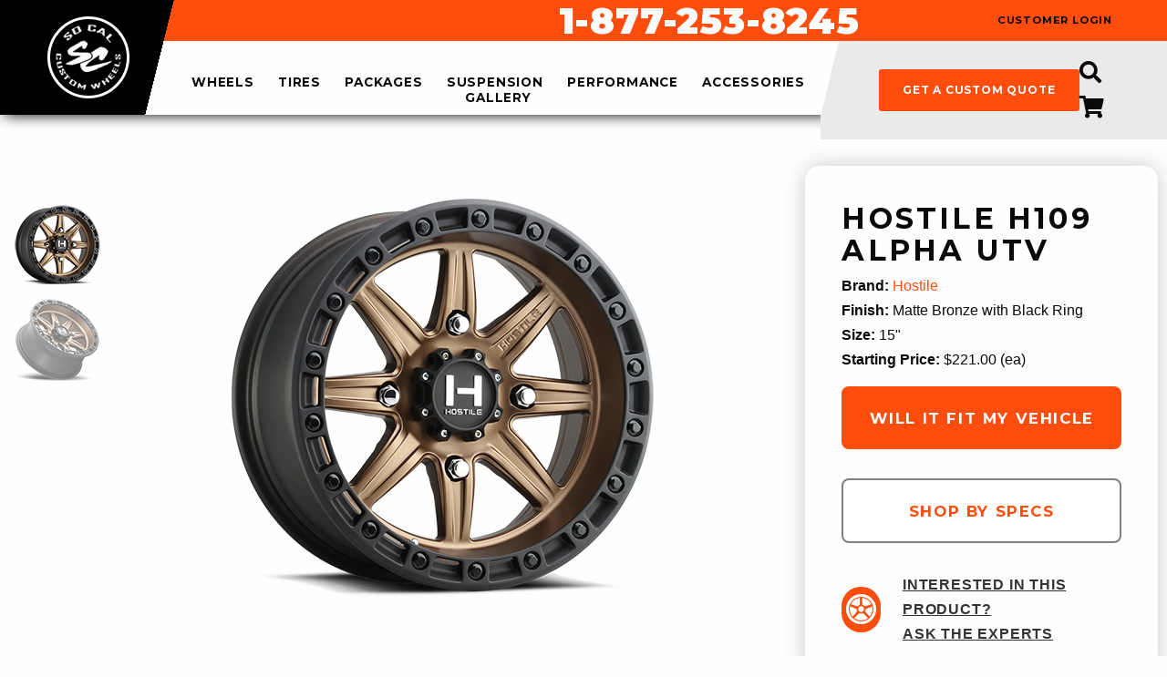

--- FILE ---
content_type: text/html;charset=UTF-8
request_url: https://socalcustomwheels.com/wheel/58068/hostile-h109-alpha-utv-matte-bronze-with-black-ring/$%7BsearchUrl%7D
body_size: 10611
content:

<!doctype html>
<html class="no-js" lang="en">
<head>
<meta charset="utf-8" />
<meta http-equiv="x-ua-compatible" content="ie=edge">
<meta name="viewport" content="width=device-width, initial-scale=1">
<title>Hostile - H109 Alpha UTV - SoCal Custom Wheels</title>
<meta name="description" content="SoCal Custom Wheels is Orange County's service and installation experts. We can service cars, trucks, SUV's, Jeeps, and luxury sports/sedans and offer wholesale prices to the public on tires, custom wheels, performance upgrades (exhaust, intakes, programmers), suspension (lift kits, lowering kits, shocks/struts, air bags), and accessories (interior/exterior). Repairs include front end repair, brake service, lube, and electrical." />
<meta name="keywords" content="wheel, Hostile, H109 Alpha UTV, Matte Bronze with Black Ring 15 Inch, Jeep,Lifted &#x2f; Off Road,Truck and SUV" />
<!-- JSON-LD markup generated by Google Structured Data Markup Helper. -->
<script type="application/ld+json">
{
"@context": "http://schema.org",
"@type": "LocalBusiness",
"name": "So Cal Custom Wheels",
"image": "https://images.iconfigurators.app/images/websites/logos/SO-CAL-CUSTOM-WHEELS-logo--_8529.png",
"telephone": "18772538245",
"email": "info@socalcustomwheels.com",
"address": {
"@type": "PostalAddress",
"streetAddress": "2177 Harbor Blvd",
"addressLocality": "Costa Mesa",
"addressRegion": "CA",
"addressCountry": "US",
"postalCode": "92627"
},
"openingHoursSpecification": {
"@type": "OpeningHoursSpecification",
"dayOfWeek": {
"@type": "DayOfWeek",
"name": "Mon-Fri 9am-6pm PST Sat: 10-2 PST Sun: Family Day"
}
},
"url": "https://socalcustomwheels.com/"
}
</script>
<meta property="og:url" content="//www.socalcustomwheels.com/wheel/13593/h109%2Dalpha%2Dutv/" />
<meta property="og:type" content="website" />
<meta property="og:title" content="Hostile - H109 Alpha UTV - SoCal Custom Wheels" />
<meta property="og:description" content="SoCal Custom Wheels is Orange County's service and installation experts. We can service cars, trucks, SUV's, Jeeps, and luxury sports/sedans and offer wholesale prices to the public on tires, custom wheels, performance upgrades (exhaust, intakes, programmers), suspension (lift kits, lowering kits, shocks/struts, air bags), and accessories (interior/exterior). Repairs include front end repair, brake service, lube, and electrical." />
<meta property="og:image" content="https://images.iconfigurators.app/images/wheels/xlarge/hostile-h109-wheel-4lug-matte-bronze-black-ring-15x7-1000_5179.jpg" />
<meta property="og:site_name" content="SoCal Custom Wheels" />
<link rel="icon" href="data:;base64,iVBORw0KGgo=">
<link rel="preconnect" href="https://fonts.googleapis.com">
<link rel="preconnect" href="https://fonts.gstatic.com" crossorigin>
<link href="https://fonts.googleapis.com/css2?family=Montserrat:wght@100;200;300;400;500;600;700;800;900&display=swap" rel="stylesheet" type="text/css">
<link rel="stylesheet" href="https://use.fontawesome.com/releases/v5.13.0/css/all.css">
<link rel="stylesheet" href="https://cdnjs.cloudflare.com/ajax/libs/motion-ui/1.1.1/motion-ui.min.css" />
<link rel="stylesheet" href="/css/style.css">
<script src="/js/vendor/modernizr.js"></script>
<script src="https://www.google.com/recaptcha/api.js?onload=CaptchaCallback&render=explicit" async defer></script>
<script src="https://cdn.jsdelivr.net/npm/vue/dist/vue.js"></script>
<script src="https://ajax.googleapis.com/ajax/libs/jquery/2.2.0/jquery.min.js"></script>
<script src="/js/fitment/fgVehicleSelect.umd.min.js"></script>
<script src="https://iconfigurators.app/src/icon-vehicle-select/icon-vehicle-select.umd.js"></script>
<script>
(function(i,s,o,g,r,a,m){i['GoogleAnalyticsObject']=r;i[r]=i[r]||function(){
(i[r].q=i[r].q||[]).push(arguments)},i[r].l=1*new Date();a=s.createElement(o),
m=s.getElementsByTagName(o)[0];a.async=1;a.src=g;m.parentNode.insertBefore(a,m)
})(window,document,'script','//www.google-analytics.com/analytics.js','ga');
ga('create', 'UA-64304172-1', 'auto');
ga('send', 'pageview');
</script>
</head>
<body>
<div id="fb-root"></div>
<script>(function(d, s, id) {
var js, fjs = d.getElementsByTagName(s)[0];
if (d.getElementById(id)) return;
js = d.createElement(s); js.id = id;
js.src = "//connect.facebook.net/en_US/sdk.js#xfbml=1&version=v2.3";
fjs.parentNode.insertBefore(js, fjs);
}(document, 'script', 'facebook-jssdk'));</script>
<!-- Pixel Code for iConfigurators analytics -->
<script defer src="https://analytics.iconfigurators.app/pixel/DeJOz1QsMC4mAMWA"></script>
<!-- END Pixel Code -->
<script>
window.SnipcartSettings = {
publicApiKey: 'Y2JkM2YzOGItNTVmNy00NjlkLTgyYmUtY2NjNDQ2YTUxYThkNjM4MDA2MjEzNjQ4ODM0MDk2',
loadStrategy: 'on-user-interaction',
templatesUrl: "/snipcart-templates.html",
};
(()=>{var c,d;(d=(c=window.SnipcartSettings).version)!=null||(c.version="3.0");var s,S;(S=(s=window.SnipcartSettings).timeoutDuration)!=null||(s.timeoutDuration=2750);var l,p;(p=(l=window.SnipcartSettings).domain)!=null||(l.domain="cdn.snipcart.com");var w,u;(u=(w=window.SnipcartSettings).protocol)!=null||(w.protocol="https");var f=window.SnipcartSettings.version.includes("v3.0.0-ci")||window.SnipcartSettings.version!="3.0"&&window.SnipcartSettings.version.localeCompare("3.4.0",void 0,{numeric:!0,sensitivity:"base"})===-1,m=["focus","mouseover","touchmove","scroll","keydown"];window.LoadSnipcart=o;document.readyState==="loading"?document.addEventListener("DOMContentLoaded",r):r();function r(){window.SnipcartSettings.loadStrategy?window.SnipcartSettings.loadStrategy==="on-user-interaction"&&(m.forEach(t=>document.addEventListener(t,o)),setTimeout(o,window.SnipcartSettings.timeoutDuration)):o()}var a=!1;function o(){if(a)return;a=!0;let t=document.getElementsByTagName("head")[0],e=document.querySelector("#snipcart"),i=document.querySelector(`src[src^="${window.SnipcartSettings.protocol}://${window.SnipcartSettings.domain}"][src$="snipcart.js"]`),n=document.querySelector(`link[href^="${window.SnipcartSettings.protocol}://${window.SnipcartSettings.domain}"][href$="snipcart.css"]`);e||(e=document.createElement("div"),e.id="snipcart",e.setAttribute("hidden","true"),document.body.appendChild(e)),v(e),i||(i=document.createElement("script"),i.src=`${window.SnipcartSettings.protocol}://${window.SnipcartSettings.domain}/themes/v${window.SnipcartSettings.version}/default/snipcart.js`,i.async=!0,t.appendChild(i)),n||(n=document.createElement("link"),n.rel="stylesheet",n.type="text/css",n.href=`${window.SnipcartSettings.protocol}://${window.SnipcartSettings.domain}/themes/v${window.SnipcartSettings.version}/default/snipcart.css`,t.prepend(n)),m.forEach(g=>document.removeEventListener(g,o))}function v(t){!f||(t.dataset.apiKey=window.SnipcartSettings.publicApiKey,window.SnipcartSettings.addProductBehavior&&(t.dataset.configAddProductBehavior=window.SnipcartSettings.addProductBehavior),window.SnipcartSettings.modalStyle&&(t.dataset.configModalStyle=window.SnipcartSettings.modalStyle),window.SnipcartSettings.currency&&(t.dataset.currency=window.SnipcartSettings.currency),window.SnipcartSettings.templatesUrl&&(t.dataset.templatesUrl=window.SnipcartSettings.templatesUrl))}})();
</script>
<a class="loading-popup-modal" href="#loading-modal"></a>
<div id="loading-modal" class="mfp-hide">
<div class="lds-ellipsis"><div></div><div></div><div></div><div></div></div>
</div>
<script>
var icmVehicleSession = {"submodel":"","model":"","year":"","make":"","size":"","drivebody":""}
</script>
<div class="off-canvas-wrapper">
<div class="off-canvas position-left is-transition-push" id="offCanvasLeft" data-off-canvas data-transition-time="500">
<!-- Your menu or Off-canvas content goes here -->
<!-- Close button -->
<button class="close-button" aria-label="Close menu" type="button" data-close>
<div class="slide-over-title">filter &amp; sort</div><span aria-hidden="true">&times;</span>
</button>
<div class="slide-over-container">
<div class="slide-over-filter ">
</div>
</div>
</div>
<div class="off-canvas-content" data-off-canvas-content>
<!-- Your page content lives here -->
<div class="sticky-container" id="menu-header" data-sticky-container>
<div class="sticky is-stuck" data-sticky data-options="marginTop: 0;" style="width: 100%" data-sticky-on="small">
<header class="main">
<div class="pencil-top-bar-mobile hide-for-large">
<a href="tel:1-877-253-8245" class="header-phone">Toll Free: 1-877-253-8245</a>
</div>
<nav class="header" role="navigation" data-equalizer="header" data-equalize-on="medium">
<div class="header-left" data-equalizer-watch="header">
<span data-responsive-toggle="responsive-menu" data-hide-for="large" style="display:none;">
<button class="menu-icon" type="button" data-toggle><i class="fas fa-bars"></i></button>
</span>
<div class="header-logo">
<a href="/">
<img class="show-for-large" src="https://images.iconfigurators.app/images/websites/logos/SO-CAL-CUSTOM-WHEELS-logo--_8529.png" alt="SoCal Custom Wheels logo">
<img class="hide-for-large" src="/images/utilities/logo-black-header.png" alt="SoCal Custom Wheels mobile logo">
</a>
</div>
<div class="header-cta-mobile hide-for-large">
<ul>
<li><a href="javascript:void(0);" class="toggle-search"><i class="fas fa-search"></i></button></a></li>
<li><a href="javascript:void(0);" class="snipcart-checkout"><i class="fas fa-shopping-cart"></i></a></li>
</ul>
</div>
</div>
<div class="header-right" data-equalizer-watch="header">
<div class="header-right-top">
<div class="pencil-top-bar show-for-large">
<div class="row expanded" data-equalizer="header" data-equalizer-on="medium">
<div class="column medium-4" data-equalizer-watch="header">
</div>
<div class="column medium-6" data-equalizer-watch="header"><a href="tel:1-877-253-8245" class="header-phone">1-877-253-8245</a></div>
<div class="column medium-2" data-equalizer-watch="header"><a href="javascript:void(0);" class="snipcart-customer-signin">customer login</a></div>
</div>
</div>
</div>
<div class="header-right-bottom">
<div id="responsive-menu" class="no-js" >
<div class="top-bar-right vertical-rule-left">
<ul class="vertical large-horizontal menu"
data-responsive-menu="drilldown large-dropdown">
<li >
<a class=" " href="/wheel-brands/">
wheels
</a>
<ul
class="no-js nav-submenu"
>
<li >
<a class=" " href="javascript:void(0);">
wheels by type
</a>
<ul
class="no-js nav-submenu"
>
<li >
<a class=" " href="/modern-truck-wheels/">
modern truck wheels
</a>
</li>
<li >
<a class=" " href="/modern-car-wheels/">
modern car wheels
</a>
</li>
<li >
<a class=" " href="/vintage-car-truck-wheels/">
vintage car/truck wheels
</a>
</li>
<li >
<a class=" " href="/custom-forged-wheels/">
custom forged wheels
</a>
</li>
<li >
<a class=" " href="/dually-wheels/">
dually wheels
</a>
</li>
<li >
<a class=" " href="/utv-wheels/">
utv wheels
</a>
</li>
</ul>
</li>
<li >
<a class=" " href="/wheel-brands/">
wheel brands
</a>
</li>
<li >
<a class=" " href="/iconfigurator/">
visualizer
</a>
</li>
<li >
<a class=" " href="/wheelbuilder.cfm">
wheel builder
</a>
</li>
<li >
<a class=" " href="/gallery/">
photo gallery
</a>
</li>
</ul>
</li>
<li >
<a class=" " href="/tire-brands/">
tires
</a>
</li>
<li >
<a class=" " href="/packages/">
packages
</a>
<ul
class="no-js nav-submenu"
>
<li >
<a class=" " href="/packages/toyota/">
Toyota
</a>
</li>
</ul>
</li>
<li >
<a class=" " href="javascript:void(0);">
suspension
</a>
<ul
class="no-js nav-submenu"
>
<li >
<a class=" " href="/p/10/leveling-kits">
leveling kits
</a>
</li>
<li >
<a class=" " href="/p/12/suspension-accessories">
suspension accessories
</a>
</li>
<li >
<a class=" " href="/p/11/lowering-kits">
lowering kits
</a>
</li>
<li >
<a class=" " href="/p/14/shocks-struts">
shocks / struts
</a>
</li>
<li >
<a class=" " href="/p/13/lift-kits">
lift kits
</a>
</li>
</ul>
</li>
<li >
<a class=" " href="javascript:void(0);">
performance
</a>
<ul
class="no-js nav-submenu"
>
<li >
<a class=" " href="/p/15/air-intake/">
Air Intake
</a>
</li>
<li >
<a class=" " href="/p/17/brakes/">
Brakes
</a>
</li>
<li >
<a class=" " href="/p/16/exhaust/">
Exhaust
</a>
</li>
<li >
<a class=" " href="/p/18/performance-chips/">
Performance Chips
</a>
</li>
</ul>
</li>
<li >
<a class=" " href="javascript:void(0);">
accessories
</a>
<ul
class="no-js nav-submenu"
>
<li >
<a class=" " href="javascript:void(0);">
Exterior
</a>
<ul
class="no-js nav-submenu"
>
<li >
<a class=" " href="/p/19/bed-covers/">
bed covers
</a>
</li>
<li >
<a class=" " href="/p/20/grilles/">
grilles
</a>
</li>
<li >
<a class=" " href="/p/21/lighting/">
lighting
</a>
</li>
<li >
<a class=" " href="/p/22/step-bars-running-boards">
step bars / running boards
</a>
</li>
<li >
<a class=" " href="/p/25/bed-liners">
bed liners
</a>
</li>
<li >
<a class=" " href="/p/26/light-racks/">
light racks
</a>
</li>
<li >
<a class=" " href="/p/27/step-bars-electric/">
step bars electric
</a>
</li>
</ul>
</li>
<li >
<a class=" " href="javascript:void(0);">
Interior
</a>
<ul
class="no-js nav-submenu"
>
<li >
<a class=" " href="/p/23/cargo-mats/">
cargo mats
</a>
</li>
<li >
<a class=" " href="/p/24/floor-mats/">
Floor Mats
</a>
</li>
</ul>
</li>
</ul>
</li>
<li >
<a class=" " href="/gallery/">
gallery
</a>
<ul
class="no-js nav-submenu"
>
<li >
<a class=" " href="/gallery/">
Search By Vehicle
</a>
</li>
<li >
<a class=" " href="/gallery/">
Search by Brands
</a>
</li>
<li >
<a class=" " href="/gallery/">
Search by Wheel Diameter
</a>
</li>
</ul>
</li>
</ul>
</li>
</ul>
<div class="megamenu-container">
<div class="megamenu">
<div class="row">
</div>
<button class="close-megamenu">x</button>
</div>
</div>
<div class="header-mobile-only">
<a href="/quote/" class="button">get a custom quote</a>
</div>
</div>
</div>
<div class="nav-menu-right show-for-large">
<ul class="header-custom-quote">
<li><a href="/quote/" class="button">get a custom quote</a></li>
</ul>
<ul class="header-cart-links">
<li><a href="javascript:void(0);" class="toggle-search"><i class="fas fa-search"></i></a></li>
<li><a href="javascript:void(0);" class="snipcart-checkout"><i class="fas fa-shopping-cart"></i><span class="snipcart-items-count"></span></a></li>
</ul>
</div>
</div>
</div>
</nav>
<div class="header-nav-search">
<div class="header-nav-search-container">
<button class="toggle-search"><i class="fa fa-times"></i></button>
<div class="header-search">
<form action="/wheels/" method="get" enctype="multipart/form-data" id="header-search">
<input type="text" name="search" placeholder="search wheel name or part number" value="">
<select name="productType" id="header-product-type">
<option value="Wheels">Wheels</option>
<option value="Tires" >Tires</option>
</select>
<button><i class="fas fa-search"></i></button>
</form>
</div>
<div class="header-nav-search-right show-for-medium">&nbsp;</div>
</div>
</div>
</header>
</div>
</div>
<div id="content" class="int site-content">
<div id="wheel" class="detail">
<div class="wheel-content-container">
<div class="row">
<div class="wheel-content-padding">
<div class="wheel-content row">
<div class="small-12 medium-8 column left">
<div class="row images wheel-detail-stage">
<div class="small-12 columns">
<div class="stage-container">
<div class="main-image text-center">
<div>
<a href="https://images.iconfigurators.app/images/wheels/xlarge/hostile-h109-wheel-4lug-matte-bronze-black-ring-15x7-1000_5179.jpg">
<img src="https://images.iconfigurators.app/images/wheels/large/hostile-h109-wheel-4lug-matte-bronze-black-ring-15x7-500_3563.png" alt="Hostile H109 Alpha UTV" />
</a>
</div>
<div>
<a href="https://images.iconfigurators.app/images/wheels/xlarge/hostile-h109-wheel-4lug-matte-bronze-black-ring-15x7-lay-1000_9135.jpg">
<img src="https://images.iconfigurators.app/images/wheels/large/hostile-h109-wheel-4lug-matte-bronze-black-ring-15x7-lay-500_6527.png" alt="Hostile H109 Alpha UTV" />
</a>
</div>
</div>
<div class="alt-images alt-images--retailer text-center">
<div>
<img src="https://images.iconfigurators.app/images/wheels/thumb/hostile-h109-wheel-4lug-matte-bronze-black-ring-15x7-100_8483.png" alt="Hostile H109 Alpha UTV" />
</div>
<div>
<img src="https://images.iconfigurators.app/images/wheels/thumb/hostile-h109-wheel-4lug-matte-bronze-black-ring-15x7-lay-100_8050.png" alt="Hostile H109 Alpha UTV" />
</div>
</div>
</div>
<div class="details-media">
</div>
</div>
</div>
<div class="about-container">
<div class="column small-12">
<div class="about">
<h4>about the <span class="about-brand">Hostile</span> <span class="about-style">H109 Alpha UTV</span></h4>
<div class="wheel-sizes">Available Sizes: 15x7, 15x8, 15x10</div>
</div>
</div>
</div>
<div class="finishes">
<div class="column small-12">
<div class="label">additional finishes</div>
<div class="alt-finishes" data-equalizer="finish">
<a href="/wheel/58066/hostile%2Dh109%2Dalpha%2Dutv/?finishID=1675" class="alt-finish" data-finish="1675" data-wheel="13593" data-equalizer-watch="finish">
<div class="image"><img src="https://images.iconfigurators.app/images/wheels/med/hostile-h109-15074137-44m-wheel-4lug-satin-black-milled-15x7-300_5809.png" alt="Satin Black Milled">
</div>
<div class="finish-name">Satin Black Milled</div>
</a>
</div>
</div>
</div>
</div>
<div class="small-12 medium-4 column right">
<div class="pricing-information">
<div class="pricing wheel-info">
<div class="product-name">
<h1>
<span class="pricing-brand">Hostile</span> <span class="pricing-style">H109 Alpha UTV</span>
</h1>
</div>
<div class="pricing-spec-information">
<div class="pricing-specs">
<div class="bottom non-skupage">
<div class="pricing-brand"><span>Brand:</span> <a href="/wheels/280/hostile/">Hostile</a></div>
<div class="pricing-finish"><span>Finish:</span> Matte Bronze with Black Ring</div>
<div class="pricing-size"><span>Size:</span> 15"</div>
<div class="pricing-starting"><span>Starting Price:</span> $221.00 (ea)</div>
</div>
</div>
<div class="cta">
<div class="item-information snipcart-add-item"
data-item-id="H109-1570413744Z"
data-item-price="221"
data-item-url="https://socalcustomwheels.com/wheel/58068/hostile%2Dh109%2Dalpha%2Dutv/?finishID=4434&part=H109-1570413744Z"
data-item-description="Size: 15x7 | Finish: Matte Bronze with Black Ring | Offset: 13 | Bolt: 4X137"
data-item-image="https://images.iconfigurators.app/images/wheels/med/hostile-h109-wheel-4lug-matte-bronze-black-ring-15x7-300_3154.png"
data-item-name="Hostile H109 Alpha UTV"
data-item-quantity="4"
data-item-quantity-max="4"
data-item-custom1-name="Vehicle"
data-item-custom1-value=""
data-item-custom2-name="Modifications"
data-item-custom2-value=""
>
</div>
<div class="cta-button"><a href="javascript:void(0);" id="will-it-fit-button" class="open-will-it-fit-popup button save button">will it fit my vehicle</a></div>
<div class="cta-button"><a href="#specs" id="shop-by-spec-btn" class="button" style=""> <div class="text">Shop by specs</div></a></div>
<script>
document.addEventListener("DOMContentLoaded", function(){
document.querySelector('#shop-by-spec-btn').addEventListener('click', function (e) {
e.preventDefault();
document.querySelector(this.getAttribute('href')).scrollIntoView({
behavior: 'smooth'
});
});
});
</script>
<div class="cta-link orange"><a href="javascript:void(0);" class="open-experts-quote-popup"><div class="icon"><img src="/images/wheels/experts-quote.png" alt="SoCal Custom Wheels - Ask the experts"></div> <div class="text">Interested in this product?<br />ask the experts</div></a></div>
</div>
</div>
</div>
<style>
#shop-by-spec-btn {
border: 2px solid gray;
color: #ff4d0d;
background-color: white!important;
}
#shop-by-spec-btn:hover {
background-color: gray!important;
color: white;
}
</style>
</div>
<div class="financing">
<a href="/p/37/financing/" target="_blank">
<img src="https://images.iconfigurators.app/images/widgets/med/snap-banner-480x240-shop-now_9903.jpg" alt="Snap Financing - SoCal Custom Wheels">
</a>
</div>
</div>
<div class="column small-12">
<div id="specs" class="padded specs wheel-spec">
<div class="column">
<div class="spec-tabs-divider"></div>
<h2 class="padded h2 font-heavy wheel-spec-header">
Specifications
</h2>
<div class="tabs medium-collapse" data-tabs id="spec-tabs">
<div class="column tabs-title text-center wheel-spec-tabs end
is-active">
<a href="#panel-150"
aria-selected="true"
>15&Prime;</a>
</div>
</div>
<div class="tabs-content" data-tabs-content="spec-tabs">
<div class="wheel-spec-panel tabs-panel is-active" id="panel-150">
<table role="grid" summary="Spec Sheet for 15&Prime; Diameter">
<thead>
<tr class="">
<th scope="column">Part #</th>
<th scope="column">Finish</th>
<th scope="column">Size</th>
<th scope="column">BP&nbsp;1</th>
<th scope="column">BP&nbsp;2</th>
<th scope="column">Offset</th>
<th scope="column">Bore</th>
<th scope="column">Load</th>
<th scope="column">Weight</th>
<th scope="column">Stock</th>
<th scope="column">Price</th>
</tr>
</thead>
<tbody>
<tr>
<td>
<a href="/wheel/58068/hostile%2Dh109%2Dalpha%2Dutv%2Dmatte%2Dbronze%2Dwith%2Dblack%2Dring/?finishID=4434&part=H109%2D1570413744Z" class="wheel-spec-btn" >H109-1570413744Z</a>
</td>
<td>Matte Bronze with Black Ring</td>
<td>15x7</td>
<td>4X137</td>
<td></td>
<td>13</td>
<td>110.2</td>
<td>1000</td>
<td>0</td>
<td>
<div class="quantity"> Limited Availability</div>
</td>
<td>
<span>$221.00 (ea)</span>
</td>
<td>
<a href="/wheel/58068/hostile%2Dh109%2Dalpha%2Dutv%2Dmatte%2Dbronze%2Dwith%2Dblack%2Dring/?finishID=4434&part=H109%2D1570413744Z" class="wheel-spec-btn button" style="padding: 0.5rem 1rem; border-radius: 5px;">
Buy
</a>
</td>
</tr>
<tr>
<td>
<a href="/wheel/58068/hostile%2Dh109%2Dalpha%2Dutv%2Dmatte%2Dbronze%2Dwith%2Dblack%2Dring/?finishID=4434&part=H109%2D1570415644Z" class="wheel-spec-btn" >H109-1570415644Z</a>
</td>
<td>Matte Bronze with Black Ring</td>
<td>15x7</td>
<td>4X156</td>
<td></td>
<td>13</td>
<td>132</td>
<td>1000</td>
<td>0</td>
<td>
<div class="quantity"> Limited Availability</div>
</td>
<td>
<span>$221.00 (ea)</span>
</td>
<td>
<a href="/wheel/58068/hostile%2Dh109%2Dalpha%2Dutv%2Dmatte%2Dbronze%2Dwith%2Dblack%2Dring/?finishID=4434&part=H109%2D1570415644Z" class="wheel-spec-btn button" style="padding: 0.5rem 1rem; border-radius: 5px;">
Buy
</a>
</td>
</tr>
<tr>
<td>
<a href="/wheel/58068/hostile%2Dh109%2Dalpha%2Dutv%2Dmatte%2Dbronze%2Dwith%2Dblack%2Dring/?finishID=4434&part=H109%2D1580413744Z" class="wheel-spec-btn" >H109-1580413744Z</a>
</td>
<td>Matte Bronze with Black Ring</td>
<td>15x8</td>
<td>4X137</td>
<td></td>
<td>0</td>
<td>110.2</td>
<td>1000</td>
<td>0</td>
<td>
<div class="quantity"> Limited Availability</div>
</td>
<td>
<span>$231.00 (ea)</span>
</td>
<td>
<a href="/wheel/58068/hostile%2Dh109%2Dalpha%2Dutv%2Dmatte%2Dbronze%2Dwith%2Dblack%2Dring/?finishID=4434&part=H109%2D1580413744Z" class="wheel-spec-btn button" style="padding: 0.5rem 1rem; border-radius: 5px;">
Buy
</a>
</td>
</tr>
<tr>
<td>
<a href="/wheel/58068/hostile%2Dh109%2Dalpha%2Dutv%2Dmatte%2Dbronze%2Dwith%2Dblack%2Dring/?finishID=4434&part=H109%2D1580415644Z" class="wheel-spec-btn" >H109-1580415644Z</a>
</td>
<td>Matte Bronze with Black Ring</td>
<td>15x8</td>
<td>4X156</td>
<td></td>
<td>0</td>
<td>132</td>
<td>1000</td>
<td>0</td>
<td>
<div class="quantity"> Limited Availability</div>
</td>
<td>
<span>$231.00 (ea)</span>
</td>
<td>
<a href="/wheel/58068/hostile%2Dh109%2Dalpha%2Dutv%2Dmatte%2Dbronze%2Dwith%2Dblack%2Dring/?finishID=4434&part=H109%2D1580415644Z" class="wheel-spec-btn button" style="padding: 0.5rem 1rem; border-radius: 5px;">
Buy
</a>
</td>
</tr>
<tr>
<td>
<a href="/wheel/58068/hostile%2Dh109%2Dalpha%2Dutv%2Dmatte%2Dbronze%2Dwith%2Dblack%2Dring/?finishID=4434&part=H109%2D1510413754Z" class="wheel-spec-btn" >H109-1510413754Z</a>
</td>
<td>Matte Bronze with Black Ring</td>
<td>15x10</td>
<td>4X137</td>
<td></td>
<td>0</td>
<td>110.2</td>
<td>1000</td>
<td>0</td>
<td>
<div class="quantity"> Limited Availability</div>
</td>
<td>
<span>$248.00 (ea)</span>
</td>
<td>
<a href="/wheel/58068/hostile%2Dh109%2Dalpha%2Dutv%2Dmatte%2Dbronze%2Dwith%2Dblack%2Dring/?finishID=4434&part=H109%2D1510413754Z" class="wheel-spec-btn button" style="padding: 0.5rem 1rem; border-radius: 5px;">
Buy
</a>
</td>
</tr>
<tr>
<td>
<a href="/wheel/58068/hostile%2Dh109%2Dalpha%2Dutv%2Dmatte%2Dbronze%2Dwith%2Dblack%2Dring/?finishID=4434&part=H109%2D1510415654Z" class="wheel-spec-btn" >H109-1510415654Z</a>
</td>
<td>Matte Bronze with Black Ring</td>
<td>15x10</td>
<td>4X156</td>
<td></td>
<td>0</td>
<td>132</td>
<td>1000</td>
<td>0</td>
<td>
<div class="quantity"> In Stock</div>
</td>
<td>
<span>$248.00 (ea)</span>
</td>
<td>
<a href="/wheel/58068/hostile%2Dh109%2Dalpha%2Dutv%2Dmatte%2Dbronze%2Dwith%2Dblack%2Dring/?finishID=4434&part=H109%2D1510415654Z" class="wheel-spec-btn button" style="padding: 0.5rem 1rem; border-radius: 5px;">
Buy
</a>
</td>
</tr>
</tbody>
</table>
</div>
</div>
</div>
</div>
</div>
</div>
</div>
</div>
</div>
</div>
<div id="related-popup" class="white-popup mfp-hide">
<h4 class="text-center text-uppercase">Related Items</h4>
<div class="add-additional-to-cart">
<div class="row">
<div class="column">
<div class="add-additional-to-cart-listing">
<ul class="related-items">
<li><label for=""><input type="checkbox" class="related-item"
data-item-id="socal-tpms"
data-item-price="160"
data-item-url="https://socalcustomwheels.com/accessory.cfm?id=18987"
data-item-description="SKU: socal-tpms | 4pk TPMS Sensors"
data-item-image="https://images.iconfigurators.app/images/accessories/thumb/tpms-sensor1_3147.jpg"
data-item-name="4pk TPMS Sensors"
data-item-quantity="1"
data-item-quantity-max="4"
data-item-custom1-name="What is the Year, Make and Model of your vehicle?"
data-item-custom1-value=""
data-item-custom2-name="Any Modifications to the vehicle?"
data-item-custom2-value=""
data-og-price="160"
> <div class="related-image"><img src="https://images.iconfigurators.app/images/accessories/thumb/tpms-sensor1_3147.jpg" alt="SoCal Custom Wheels - 4pk TPMS Sensors"></div> <div class="related-item-name">4pk TPMS Sensors</div> <div class="related-item-price">$160.00</div></label></li>
<li><label for=""><input type="checkbox" class="related-item"
data-item-id="socal-lugkit-b"
data-item-price="77"
data-item-url="https://socalcustomwheels.com/accessory.cfm?id=18988"
data-item-description="SKU: socal-lugkit-b | Black Lug Kit"
data-item-image="https://images.iconfigurators.app/images/accessories/thumb/black-lugs_8105.png"
data-item-name="Black Lug Kit"
data-item-quantity="1"
data-item-quantity-max="4"
data-item-custom1-name="What is the Year, Make and Model of your vehicle?"
data-item-custom1-value=""
data-item-custom2-name="Any Modifications to the vehicle?"
data-item-custom2-value=""
data-og-price="77"
> <div class="related-image"><img src="https://images.iconfigurators.app/images/accessories/thumb/black-lugs_8105.png" alt="SoCal Custom Wheels - Black Lug Kit"></div> <div class="related-item-name">Black Lug Kit</div> <div class="related-item-price">$77.00</div></label></li>
<li><label for=""><input type="checkbox" class="related-item"
data-item-id="socal-spklugkit-b"
data-item-price="210"
data-item-url="https://socalcustomwheels.com/accessory.cfm?id=18989"
data-item-description="SKU: socal-spklugkit-b | Black Spiked Lugs"
data-item-image="https://images.iconfigurators.app/images/accessories/thumb/61ezb5vVWmL_2246._AC_SY355_.jpg"
data-item-name="Black Spiked Lugs"
data-item-quantity="1"
data-item-quantity-max="4"
data-item-custom1-name="What is the Year, Make and Model of your vehicle?"
data-item-custom1-value=""
data-item-custom2-name="Any Modifications to the vehicle?"
data-item-custom2-value=""
data-og-price="210"
> <div class="related-image"><img src="https://images.iconfigurators.app/images/accessories/thumb/61ezb5vVWmL_2246._AC_SY355_.jpg" alt="SoCal Custom Wheels - Black Spiked Lugs"></div> <div class="related-item-name">Black Spiked Lugs</div> <div class="related-item-price">$210.00</div></label></li>
<li><label for=""><input type="checkbox" class="related-item"
data-item-id="socal-lugkit-c"
data-item-price="64"
data-item-url="https://socalcustomwheels.com/accessory.cfm?id=18990"
data-item-description="SKU: socal-lugkit-c | Chrome Lug Kit"
data-item-image="https://images.iconfigurators.app/images/accessories/thumb/chrome-lugs_1047.jpg"
data-item-name="Chrome Lug Kit"
data-item-quantity="1"
data-item-quantity-max="4"
data-item-custom1-name="What is the Year, Make and Model of your vehicle?"
data-item-custom1-value=""
data-item-custom2-name="Any Modifications to the vehicle?"
data-item-custom2-value=""
data-og-price="64"
> <div class="related-image"><img src="https://images.iconfigurators.app/images/accessories/thumb/chrome-lugs_1047.jpg" alt="SoCal Custom Wheels - Chrome Lug Kit"></div> <div class="related-item-name">Chrome Lug Kit</div> <div class="related-item-price">$64.00</div></label></li>
<li><label for=""><input type="checkbox" class="related-item"
data-item-id="socal-spklugkit-c"
data-item-price="205"
data-item-url="https://socalcustomwheels.com/accessory.cfm?id=18991"
data-item-description="SKU: socal-spklugkit-c | Chrome Spiked Lugs"
data-item-image="https://images.iconfigurators.app/images/accessories/thumb/61n-X1boYPL_1306._SL1100_.jpg"
data-item-name="Chrome Spiked Lugs"
data-item-quantity="1"
data-item-quantity-max="4"
data-item-custom1-name="What is the Year, Make and Model of your vehicle?"
data-item-custom1-value=""
data-item-custom2-name="Any Modifications to the vehicle?"
data-item-custom2-value=""
data-og-price="205"
> <div class="related-image"><img src="https://images.iconfigurators.app/images/accessories/thumb/61n-X1boYPL_1306._SL1100_.jpg" alt="SoCal Custom Wheels - Chrome Spiked Lugs"></div> <div class="related-item-name">Chrome Spiked Lugs</div> <div class="related-item-price">$205.00</div></label></li>
</ul>
</div>
<div class="add-additional-to-cart-cta">
<button class="snipcart-add-wheel button">Add to cart</button>
<button class="snipcart-add-wheel-wo-related">No Thanks</button>
</div>
</div>
</div>
</div>
</div>
<div id="experts-quote-popup" class="white-popup mfp-hide">
<h4 class="text-center text-uppercase">ask the experts</h4>
<form action="/ajax/connector.cfc?method=expertsQuoteSubmit" method="post" id="contact-form" data-abide>
<div class="row">
<input class="ohnohoney" type="text" name="name" />
<input class="ohnohoney" type="email" name="email" />
<input class="ohnohoney" type="tel" name="phone" />
<input class="ohnohoney" type="text" name="zip" />
<input class="ohnohoney" type="text" name="vehicle" />
<input class="ohnohoney" type="text" name="sitelink" />
<input class="ohnohoney" type="text" name="comments" />
<div class="small-12 columns">
<label for="nameREWOIF" class="show-for-sr">Name*</label>
<input type="text" name="nameREWOIF" id="name" placeholder="Name*" required="required" />
</div>
<div class="small-12 columns">
<label for="emailEWIRUYFBC" class="show-for-sr">Email*</label>
<input type="email" name="emailEWIRUYFBC" id="email" placeholder="Email*" required="required"/>
</div>
<div class="small-12 columns">
<label for="phoneRIVBDHS" class="show-for-sr">Your Phone Number*</label>
<input type="tel" name="phoneRIVBDHS" id="phone" placeholder="Your Phone Number*" required="required" />
</div>
<div class="small-12 columns">
<label for="zipDASCUIX" class="show-for-sr"></label>
<input type="text" name="zipDASCUIX" placeholder="Zip Code*" required="required" >
</div>
<div class="small-12 columns">
<label for="wheel" class="show-for-sr">Product Info</label>
<input type="text" name="wheel" placeholder="Wheel Info" value="Hostile H109 Alpha UTV " />
</div>
<div class="small-12 columns">
<label for="vehicleZCJXHB" class="show-for-sr">Vehicle Info</label>
<input type="text" name="vehicleZCJXHB" placeholder="Vehicle Year, Make, Model" value="
">
</div>
<div class="small-12 columns">
<label for="suspensionOIUBBC" class="show-for-sr"></label>
<input type="text" name="suspensionOIUBBC" placeholder="Suspension Modification (describe)">
</div>
<div class="small-12 columns">
<label for="commentsLKHHD" class="show-for-sr"></label>
<textarea name="commentsLKHHD" placeholder="Questions / Comments" class="formComment"></textarea>
</div>
<div class="small-12 columns text-center">
<span id="check-captcha" class="primary"></span>
<div class="g-recaptcha" data-sitekey="6LeZk6kdAAAAAHcWqhCTp_ZJkrgWKgh1MQPG2FKC"></div>
</div>
<input type="hidden" name="pageUrlGBVYUEH" value="https://socalcustomwheels.com/wheel/58068/hostile-h109-alpha-utv/?finishID=0&part=H109-1570413744Z">
</div>
<div class="row">
<div class="small-12 columns">
<input id="contact-form-submit" type="submit" name="submit" value="SEND" class="button large expanded rfqSubmit">
</div>
</div>
</form>
</div>
<div id="estimate-quote-popup" class="white-popup mfp-hide">
<h4 class="text-center text-uppercase">Email for Time Estimate</h4>
<form action="/ajax/connector.cfc?method=estimateQuoteSubmit" method="post" id="contact-form" data-abide>
<div class="row">
<input class="ohnohoney" type="text" name="name" />
<input class="ohnohoney" type="email" name="email" />
<input class="ohnohoney" type="tel" name="phone" />
<input class="ohnohoney" type="text" name="zip" />
<input class="ohnohoney" type="text" name="wheel" />
<input class="ohnohoney" type="text" name="tire" />
<input class="ohnohoney" type="text" name="package" />
<input class="ohnohoney" type="text" name="vehicle" />
<input class="ohnohoney" type="text" name="suspension" />
<input class="ohnohoney" type="text" name="comments" />
<div class="small-12 columns">
<label for="nameZXCBIS" class="show-for-sr">Name*</label>
<input type="text" name="nameZXCBIS" id="name" placeholder="Name*" required="required" />
</div>
<div class="small-12 columns">
<label for="emailAFSDIWC" class="show-for-sr">Email*</label>
<input type="email" name="email" id="emailAFSDIWC" placeholder="Email*" required="required"/>
</div>
<div class="small-12 columns">
<label for="phoneTYIBCA" class="show-for-sr">Your Phone Number*</label>
<input type="text" name="phoneTYIBCA" id="phone" placeholder="Your Phone Number*" required="required" />
</div>
<div class="small-12 columns">
<label for="zipLMOIDJPP" class="show-for-sr"></label>
<input type="text" name="zipLMOIDJPP" placeholder="Zip Code*" required="required" >
</div>
<div class="small-12 columns">
<label for="packageFHDSIGG" class="show-for-sr">Product Info</label>
<input type="text" name="packageFHDSIGG" placeholder="Wheel Info" value="Hostile H109 Alpha UTV " />
</div>
<div class="small-12 columns">
<label for="vehicleGIHBCNNX" class="show-for-sr">Vehicle Info</label>
<input type="text" name="vehicleGIHBCNNX" placeholder="Vehicle Year, Make, Model" value="
">
</div>
<div class="small-12 columns">
<label for="suspensionAASCISJ" class="show-for-sr"></label>
<input type="text" name="suspensionAASCISJ" placeholder="Suspension Modification (describe)">
</div>
<div class="small-12 columns">
<label for="commentsUUIBSJ" class="show-for-sr"></label>
<textarea name="commentsUUIBSJ" placeholder="Questions / Comments" class="formComment"></textarea>
</div>
<div class="small-12 columns text-center">
<span id="check-captcha" class="primary"></span>
<div class="g-recaptcha" data-sitekey="6LeZk6kdAAAAAHcWqhCTp_ZJkrgWKgh1MQPG2FKC"></div>
</div>
<input type="hidden" name="pageUrlFFDUAYSC" value="https://socalcustomwheels.com/wheel/58068/hostile-h109-alpha-utv/?finishID=0&part=H109-1570413744Z">
</div>
<div class="row">
<div class="small-12 columns">
<input id="contact-form-submit" type="submit" name="submit" value="SEND" class="button large expanded rfqSubmit">
</div>
</div>
</form>
</div>
<div id="back-in-stock-popup" class="white-popup mfp-hide">
<h4 class="text-center text-uppercase">When Will It Be In Stock</h4>
<form action="/ajax/connector.cfc?method=backinstockSubmit" method="post" id="contact-form" data-abide>
<div class="row">
<input class="ohnohoney" type="text" name="name" />
<input class="ohnohoney" type="email" name="email" />
<input class="ohnohoney" type="tel" name="phone" />
<input class="ohnohoney" type="text" name="zip" />
<input class="ohnohoney" type="text" name="wheel" />
<input class="ohnohoney" type="text" name="tire" />
<input class="ohnohoney" type="text" name="package" />
<input class="ohnohoney" type="text" name="vehicle" />
<input class="ohnohoney" type="text" name="suspension" />
<input class="ohnohoney" type="text" name="comments" />
<div class="small-12 columns">
<label for="nameZXCBIS" class="show-for-sr">Name*</label>
<input type="text" name="nameZXCBIS" id="name" placeholder="Name*" required="required" />
</div>
<div class="small-12 columns">
<label for="emailAFSDIWC" class="show-for-sr">Email*</label>
<input type="email" name="emailAFSDIWC" id="email" placeholder="Email*" required="required"/>
</div>
<div class="small-12 columns">
<label for="phoneTYIBCA" class="show-for-sr">Your Phone Number*</label>
<input type="text" name="phoneTYIBCA" id="phone" placeholder="Your Phone Number*" required="required" />
</div>
<div class="small-12 columns">
<label for="zipLMOIDJPP" class="show-for-sr"></label>
<input type="text" name="zipLMOIDJPP" placeholder="Zip Code*" required="required" >
</div>
<div class="small-12 columns">
<label for="packageFHDSIGG" class="show-for-sr">Product Info</label>
<input type="text" name="packageFHDSIGG" placeholder="Wheel Info" value="Hostile H109 Alpha UTV " />
</div>
<div class="small-12 columns">
<label for="vehicleGIHBCNNX" class="show-for-sr">Vehicle Info</label>
<input type="text" name="vehicleGIHBCNNX" placeholder="Vehicle Year, Make, Model" value="
">
</div>
<div class="small-12 columns">
<label for="suspensionAASCISJ" class="show-for-sr"></label>
<input type="text" name="suspensionAASCISJ" placeholder="Suspension Modification (describe)">
</div>
<div class="small-12 columns">
<label for="commentsUUIBSJ" class="show-for-sr"></label>
<textarea name="commentsUUIBSJ" placeholder="Questions / Comments" class="formComment"></textarea>
</div>
<div class="small-12 columns text-center">
<span id="check-captcha" class="primary"></span>
<div class="g-recaptcha" data-sitekey="6LeZk6kdAAAAAHcWqhCTp_ZJkrgWKgh1MQPG2FKC"></div>
</div>
<input type="hidden" name="pageUrlFFDUAYSC" value="https://socalcustomwheels.com/wheel/58068/hostile-h109-alpha-utv/?finishID=0&part=H109-1570413744Z">
</div>
<div class="row">
<div class="small-12 columns">
<input id="contact-form-submit" type="submit" name="submit" value="SEND" class="button large expanded rfqSubmit">
</div>
</div>
</form>
</div>
<div id="price-match-popup" class="white-popup mfp-hide">
<div class="row">
<div class="column">
<h4 class="text-center text-uppercase">found a lower price</h4>
<p>We normally will not price match items from auction sites, such as eBay. ITEM MUST BE IN STOCK AT SITE YOU ARE MATCHING FROM OR WE WON'T MATCH!</p>
</div>
</div>
<form action="/ajax/connector.cfc?method=priceMatchSubmit" method="post" id="contact-form" data-abide>
<div class="row">
<input class="ohnohoney" type="text" name="name" />
<input class="ohnohoney" type="email" name="email" />
<input class="ohnohoney" type="tel" name="phone" />
<input class="ohnohoney" type="text" name="zip" />
<input class="ohnohoney" type="text" name="vehicle" />
<input class="ohnohoney" type="text" name="sitelink" />
<input class="ohnohoney" type="text" name="comments" />
<div class="small-12 columns">
<label for="nameFNQOIEN" class="show-for-sr">Name*</label>
<input type="text" name="nameFNQOIEN" id="name" placeholder="Name*" required="required" />
</div>
<div class="small-12 columns">
<label for="emailCNDIUQ" class="show-for-sr">Email*</label>
<input type="email" name="emailCNDIUQ" id="email" placeholder="Email*" required="required"/>
</div>
<div class="small-12 columns">
<label for="phoneWCSQRTY" class="show-for-sr">Your Phone Number*</label>
<input type="tel" name="phoneWCSQRTY" id="phone" placeholder="Your Phone Number*" required="required" />
</div>
<div class="small-12 columns">
<label for="zipFHDJSKIQ" class="show-for-sr"></label>
<input type="text" name="zipFHDJSKIQ" placeholder="Zip Code*" required="required" >
</div>
<div class="small-12 columns">
<label for="wheel" class="show-for-sr">Product Info</label>
<input type="text" name="wheel" placeholder="Wheel Info" value="Hostile H109 Alpha UTV " />
</div>
<div class="small-12 columns">
<label for="vehicleASDFQE" class="show-for-sr">Vehicle Info</label>
<input type="text" name="vehicleASDFQE" placeholder="Vehicle Year, Make, Model" value="
">
</div>
<div class="small-12 columns">
<label for="sitelinkCOIUNOIUNE" class="show-for-sr"></label>
<input type="text" name="sitelinkCOIUNOIUNE" placeholder="Product Link to Price Match">
</div>
<div class="small-12 columns">
<label for="commentsRFVDAD" class="show-for-sr"></label>
<textarea name="commentsRFVDAD" placeholder="Questions / Comments" class="formComment"></textarea>
</div>
<div class="small-12 columns text-center">
<span id="check-captcha" class="primary"></span>
<div class="g-recaptcha" data-sitekey="6LeZk6kdAAAAAHcWqhCTp_ZJkrgWKgh1MQPG2FKC"></div>
</div>
<input type="hidden" name="pageUrlOIUAAS" value="https://socalcustomwheels.com/wheel/58068/hostile-h109-alpha-utv/?finishID=0&part=H109-1570413744Z">
</div>
<div class="row">
<div class="small-12 columns">
<input id="contact-form-submit" type="submit" name="submit" value="SEND" class="button large expanded rfqSubmit">
</div>
</div>
</form>
</div>
<script>
window.CaptchaCallback = () => {
var captchas = document.getElementsByClassName("g-recaptcha");
Array.from(captchas).forEach(c => {
c.closest('form').dataset.captchaId = grecaptcha.render(c, {'sitekey': '6LeZk6kdAAAAAHcWqhCTp_ZJkrgWKgh1MQPG2FKC'});
});
};
</script>
<div id="will-it-fit-popup" class="white-popup mfp-hide">
<script src="https://iconfigurators.app/src/icon-vehicle-select/icon-vehicle-select.umd.js"></script>
<link rel="stylesheet" href="https://iconfigurators.app/src/icon-vehicle-select/icon-vehicle-select-style.css">
<h1 style="text-align: center; color: #ff4d0d; font-size: 1.6rem; font-weight: bold">Fitment Check</h1>
<div id="wheel-fitment-check"></div>
<script>
function getVehicleDescription(vehicle) {
return `${vehicle.year.value} ${vehicle.make.value} ${vehicle.model.value}`;
}
const LoadFitmentCheck = () => {
IconVehicleSelect.main({
mount: '#wheel-fitment-check', // Container ID of div setup above
visualizerId: 11623,
visualizerKey: '5D9ECB4538392B190284',
selectionHook: (payload) => {
if (payload.action === 'selected:complete') {
loadSpinner();
const wheelImageId = 58068;
const wif = payload.exec.willItFit(wheelImageId);
wif.then((specs) => {
if (specs.length === 0) {
let searchUrl = payload.exec.getVehicleUrl('/wheels/byVehicle.cfm');
$('#wheel-fitment-check-result').html(
`<h4 class="text-center popup_header popup-header">Fitment Check</h4>
<div class="fitmentCheck_content text-center">
<p class="fitmentCheck_text fitmentCheck-notFit">
This Wheel DOES NOT fit your: <br>
<span>${getVehicleDescription(payload.selected)}</span>
</p>
<a href="${searchUrl}"
<button type="button" class="button uppercase fitmentCheck_Button"> see wheels that do fit </button>
</a>
</div>`
);
$.magnificPopup.open({
items: {
src: '#wheel-fitment-check-result',
type: 'inline'
}
});
} else {
let specId = specs[0].id;
let wheelUrl = payload.exec.getVehicleUrl('/wheels/wheel.cfm');
wheelUrl += `&specId=${specId}&wheelImageId=${wheelImageId}`
$('#wheel-fitment-check-result').html(
`<h4 class="text-center popup_header popup-header">Fitment Check</h4>
<div class="fitmentCheck_content text-center">
<p class="fitmentCheck_text fitmentCheck-willFit">
This Wheel fits your: <br>
<span>${getVehicleDescription(payload.selected)}</span>
</p>
<a href="${wheelUrl}"
<button type="button" class="button uppercase fitmentCheck_Button"> continue with purchase </button>
</a>
</div>`
);
$.magnificPopup.open({
items: {
src: '#wheel-fitment-check-result',
type: 'inline'
}
});
}
});
}
}
});
}
const willItFitButton = document.getElementById('will-it-fit-button');
if (willItFitButton) {
document.getElementById('will-it-fit-button').addEventListener('click', () => LoadFitmentCheck());
}
</script>
<style>
.vs--unsearchable input {
background-color: transparent;
}
.v-select {
margin: 1rem;
}
</style>
<div id="wheel-fitment-check-result" class="white-popup mfp-hide"></div>
</div>
</div>
<footer class="footer">
<div class="row">
<div class="column medium-9">
<div class="footer-content">
<div class="footer-menu-collection">
<div class="column medium-4 footer-menu">
<ul class="accordion" data-accordion data-multi-expand="true" data-allow-all-closed="true" role="tablist">
<li class="accordion-item" data-accordion-item>
<a href="#accordion-menu-Shop" class="accordion-title show-for-small-only"><h5>Shop</h5><i class="fas fa-chevron-down"></i></a>
<div class="accordion-content" data-tab-content>
<div class="footer-title show-for-medium">
<h5>Shop</h5>
</div>
<div class="footer-mneu-list">
<ul>
<li><a class="" href="/wheel-brands/" />Wheels</a></li>
<li><a class="" href="/tire-brands/" />Tires</a></li>
<li><a class="" href="/packages/" />Packages</a></li>
</ul>
</div>
</div>
</li>
</ul>
</div>
<div class="column medium-4 footer-menu">
<ul class="accordion" data-accordion data-multi-expand="true" data-allow-all-closed="true" role="tablist">
<li class="accordion-item" data-accordion-item>
<a href="#accordion-menu-Customer Service" class="accordion-title show-for-small-only"><h5>Customer Service</h5><i class="fas fa-chevron-down"></i></a>
<div class="accordion-content" data-tab-content>
<div class="footer-title show-for-medium">
<h5>Customer Service</h5>
</div>
<div class="footer-mneu-list">
<ul>
<li><a class="" href="/quote/" />Custom Quote</a></li>
<li><a class="" href="/p/3/service-center" />Service Center</a></li>
<li><a class="" href="/p/37/financing" />Financing</a></li>
<li><a class="" href="/contact/" />Contact Us</a></li>
</ul>
</div>
</div>
</li>
</ul>
</div>
<div class="column medium-4 footer-menu">
<ul class="accordion" data-accordion data-multi-expand="true" data-allow-all-closed="true" role="tablist">
<li class="accordion-item" data-accordion-item>
<a href="#accordion-menu-Information" class="accordion-title show-for-small-only"><h5>Information</h5><i class="fas fa-chevron-down"></i></a>
<div class="accordion-content" data-tab-content>
<div class="footer-title show-for-medium">
<h5>Information</h5>
</div>
<div class="footer-mneu-list">
<ul>
<li><a class="" href="/p/1/about-us" />About Us</a></li>
<li><a class="" href="/p/2/return-policy" />Return Policy</a></li>
<li><a class="" href="/p/6/terms-and-conditions/" />Terms and Conditions</a></li>
<li><a class="" href="/p/8/privacy-policy" />Privacy Policy</a></li>
</ul>
</div>
</div>
</li>
</ul>
</div>
</div>
</div>
</div>
<div class="column medium-3">
<div class="footer-logo">
<img alt="SoCal Custom Wheels" src="https://images.iconfigurators.app/images/websites/logos/so-cal-logo-white-footer-_4803.png"/>
</div>
<div class="footer-contact-hours">
<ul>
<li><p>Toll Free: 1-877-253-8245</p></li>
<li><p>Mon-Fri: 9am-6pm PST<br />Sat-Sun: Closed</p></li>
</ul>
</div>
<div class="footer-social-content">
<ul>
<li><a href="https://www.facebook.com/SoCalCustomWheels/"><i class="fab fa-facebook-f"></i></a></li>
<li><a href="https://www.youtube.com/channel/UC9gdNr83JhlSGvzHo6zVWnw"><i class="fab fa-youtube"></i></a></li>
<li><a href="https://www.instagram.com/socalcustomwheels/?hl=en"><i class="fab fa-instagram"></i></a></li>
</ul>
</div>
</div>
</div>
<div class="row">
<div class="column small-12">
<div class="footer-copy">
<p>&copy; 2026 SoCal Custom Wheels all rights reserved <span>|</span> <a href="/p/6/terms-and-conditions/">terms & conditions</a></p>
</div>
</div>
</div>
</footer>
</div>
</div>
<script src="https://cdnjs.cloudflare.com/ajax/libs/foundation/6.6.3/js/foundation.min.js"></script>
<script src="/js/main.js"></script>
<style>
#icm-fitment-loading {
display: flex;
align-items: center;
justify-content: center;
width: 100%;
}
</style>
<div id="fitment-popup" class="white-popup mfp-hide">
<h4 class="text-center popup_header"> Search Wheels By Vehicle </h4>
<div id="wheels-vehicle-select">
<div id="fitment-vehicle-select-popup"></div>
<script>
IconVehicleSelect.main({
mount: '#fitment-vehicle-select-popup', // Container ID of div setup above
visualizerId: 11623,
visualizerKey: '5D9ECB4538392B190284',
initSelection: false,
selectionHook: (payload) => {
if (payload.action === 'selected:complete') {
const loading = document.getElementById('icm-fitment-loading');
if (loading) {
loading.classList.remove('hidden');
}
loadSpinner();
window.location.href = payload.exec.getVehicleUrl('/wheels/byVehicle.cfm');
}
}
});
</script>
</div>
</div>
<div id="fitmentCheckResults" class="white-popup mfp-hide"></div>
<div id="modal-360" class="white-popup mfp-hide">
<div id="main360">
</div>
</div>
<link type="text/css" rel="stylesheet" href="//iconfigurators.app/files/wheelpros/css/360rotator.css"/>
<script type="text/javascript" src="//iconfigurators.app/files/wheelpros/360_test/imagerotator/html/js/imagerotator.js"></script>
<script language="javascript" type="text/javascript">
$(function(){
var loader360 = {
init: function(){
this.cacheDOM();
this.bindEvents();
},
cacheDOM: function(){
this.$modal360 = $('#modal-360');
this.$main360 = this.$modal360.find('#main360');
this.$inti360 = $('#init-360')
},
bindEvents: function(){
this.$inti360.click(this.openPopup);
},
openPopup: function(){
var self = loader360;
var data = $(this).data();
$.magnificPopup.open({
items: {
src: '#modal-360',
type: 'inline'
},
callbacks: {
open: function(){
self.init360(data);
}
}
})
},
init360: function(data){
var self = loader360;
// Resize and reset
self.$main360
.height( $('#main360').width()*0.9 )
.html('');
// Load 360
var viewer = WR360.ImageRotator.Create("main360");
viewer.settings.zIndexLayersOn = false;
viewer.licenseFileURL = "/wheels/assets/license.txt";
viewer.settings.rootPath = "https://images.iconfigurators.app/images/360/";
viewer.settings.configFileURL = "/wheels/assets/imglist.cfm?id="+data.id+"&spin="+data.spin;
viewer.settings.graphicsPath = "//iconfigurators.app/files/wheelpros/360/basic";
viewer.settings.zIndexLayersOn = false;
viewer.runImageRotator();
}
}
loader360.init();
});
</script>
</body>
</html>


--- FILE ---
content_type: text/html; charset=utf-8
request_url: https://www.google.com/recaptcha/api2/anchor?ar=1&k=6LeZk6kdAAAAAHcWqhCTp_ZJkrgWKgh1MQPG2FKC&co=aHR0cHM6Ly9zb2NhbGN1c3RvbXdoZWVscy5jb206NDQz&hl=en&v=N67nZn4AqZkNcbeMu4prBgzg&size=normal&anchor-ms=20000&execute-ms=30000&cb=vvsldflwxsyk
body_size: 49183
content:
<!DOCTYPE HTML><html dir="ltr" lang="en"><head><meta http-equiv="Content-Type" content="text/html; charset=UTF-8">
<meta http-equiv="X-UA-Compatible" content="IE=edge">
<title>reCAPTCHA</title>
<style type="text/css">
/* cyrillic-ext */
@font-face {
  font-family: 'Roboto';
  font-style: normal;
  font-weight: 400;
  font-stretch: 100%;
  src: url(//fonts.gstatic.com/s/roboto/v48/KFO7CnqEu92Fr1ME7kSn66aGLdTylUAMa3GUBHMdazTgWw.woff2) format('woff2');
  unicode-range: U+0460-052F, U+1C80-1C8A, U+20B4, U+2DE0-2DFF, U+A640-A69F, U+FE2E-FE2F;
}
/* cyrillic */
@font-face {
  font-family: 'Roboto';
  font-style: normal;
  font-weight: 400;
  font-stretch: 100%;
  src: url(//fonts.gstatic.com/s/roboto/v48/KFO7CnqEu92Fr1ME7kSn66aGLdTylUAMa3iUBHMdazTgWw.woff2) format('woff2');
  unicode-range: U+0301, U+0400-045F, U+0490-0491, U+04B0-04B1, U+2116;
}
/* greek-ext */
@font-face {
  font-family: 'Roboto';
  font-style: normal;
  font-weight: 400;
  font-stretch: 100%;
  src: url(//fonts.gstatic.com/s/roboto/v48/KFO7CnqEu92Fr1ME7kSn66aGLdTylUAMa3CUBHMdazTgWw.woff2) format('woff2');
  unicode-range: U+1F00-1FFF;
}
/* greek */
@font-face {
  font-family: 'Roboto';
  font-style: normal;
  font-weight: 400;
  font-stretch: 100%;
  src: url(//fonts.gstatic.com/s/roboto/v48/KFO7CnqEu92Fr1ME7kSn66aGLdTylUAMa3-UBHMdazTgWw.woff2) format('woff2');
  unicode-range: U+0370-0377, U+037A-037F, U+0384-038A, U+038C, U+038E-03A1, U+03A3-03FF;
}
/* math */
@font-face {
  font-family: 'Roboto';
  font-style: normal;
  font-weight: 400;
  font-stretch: 100%;
  src: url(//fonts.gstatic.com/s/roboto/v48/KFO7CnqEu92Fr1ME7kSn66aGLdTylUAMawCUBHMdazTgWw.woff2) format('woff2');
  unicode-range: U+0302-0303, U+0305, U+0307-0308, U+0310, U+0312, U+0315, U+031A, U+0326-0327, U+032C, U+032F-0330, U+0332-0333, U+0338, U+033A, U+0346, U+034D, U+0391-03A1, U+03A3-03A9, U+03B1-03C9, U+03D1, U+03D5-03D6, U+03F0-03F1, U+03F4-03F5, U+2016-2017, U+2034-2038, U+203C, U+2040, U+2043, U+2047, U+2050, U+2057, U+205F, U+2070-2071, U+2074-208E, U+2090-209C, U+20D0-20DC, U+20E1, U+20E5-20EF, U+2100-2112, U+2114-2115, U+2117-2121, U+2123-214F, U+2190, U+2192, U+2194-21AE, U+21B0-21E5, U+21F1-21F2, U+21F4-2211, U+2213-2214, U+2216-22FF, U+2308-230B, U+2310, U+2319, U+231C-2321, U+2336-237A, U+237C, U+2395, U+239B-23B7, U+23D0, U+23DC-23E1, U+2474-2475, U+25AF, U+25B3, U+25B7, U+25BD, U+25C1, U+25CA, U+25CC, U+25FB, U+266D-266F, U+27C0-27FF, U+2900-2AFF, U+2B0E-2B11, U+2B30-2B4C, U+2BFE, U+3030, U+FF5B, U+FF5D, U+1D400-1D7FF, U+1EE00-1EEFF;
}
/* symbols */
@font-face {
  font-family: 'Roboto';
  font-style: normal;
  font-weight: 400;
  font-stretch: 100%;
  src: url(//fonts.gstatic.com/s/roboto/v48/KFO7CnqEu92Fr1ME7kSn66aGLdTylUAMaxKUBHMdazTgWw.woff2) format('woff2');
  unicode-range: U+0001-000C, U+000E-001F, U+007F-009F, U+20DD-20E0, U+20E2-20E4, U+2150-218F, U+2190, U+2192, U+2194-2199, U+21AF, U+21E6-21F0, U+21F3, U+2218-2219, U+2299, U+22C4-22C6, U+2300-243F, U+2440-244A, U+2460-24FF, U+25A0-27BF, U+2800-28FF, U+2921-2922, U+2981, U+29BF, U+29EB, U+2B00-2BFF, U+4DC0-4DFF, U+FFF9-FFFB, U+10140-1018E, U+10190-1019C, U+101A0, U+101D0-101FD, U+102E0-102FB, U+10E60-10E7E, U+1D2C0-1D2D3, U+1D2E0-1D37F, U+1F000-1F0FF, U+1F100-1F1AD, U+1F1E6-1F1FF, U+1F30D-1F30F, U+1F315, U+1F31C, U+1F31E, U+1F320-1F32C, U+1F336, U+1F378, U+1F37D, U+1F382, U+1F393-1F39F, U+1F3A7-1F3A8, U+1F3AC-1F3AF, U+1F3C2, U+1F3C4-1F3C6, U+1F3CA-1F3CE, U+1F3D4-1F3E0, U+1F3ED, U+1F3F1-1F3F3, U+1F3F5-1F3F7, U+1F408, U+1F415, U+1F41F, U+1F426, U+1F43F, U+1F441-1F442, U+1F444, U+1F446-1F449, U+1F44C-1F44E, U+1F453, U+1F46A, U+1F47D, U+1F4A3, U+1F4B0, U+1F4B3, U+1F4B9, U+1F4BB, U+1F4BF, U+1F4C8-1F4CB, U+1F4D6, U+1F4DA, U+1F4DF, U+1F4E3-1F4E6, U+1F4EA-1F4ED, U+1F4F7, U+1F4F9-1F4FB, U+1F4FD-1F4FE, U+1F503, U+1F507-1F50B, U+1F50D, U+1F512-1F513, U+1F53E-1F54A, U+1F54F-1F5FA, U+1F610, U+1F650-1F67F, U+1F687, U+1F68D, U+1F691, U+1F694, U+1F698, U+1F6AD, U+1F6B2, U+1F6B9-1F6BA, U+1F6BC, U+1F6C6-1F6CF, U+1F6D3-1F6D7, U+1F6E0-1F6EA, U+1F6F0-1F6F3, U+1F6F7-1F6FC, U+1F700-1F7FF, U+1F800-1F80B, U+1F810-1F847, U+1F850-1F859, U+1F860-1F887, U+1F890-1F8AD, U+1F8B0-1F8BB, U+1F8C0-1F8C1, U+1F900-1F90B, U+1F93B, U+1F946, U+1F984, U+1F996, U+1F9E9, U+1FA00-1FA6F, U+1FA70-1FA7C, U+1FA80-1FA89, U+1FA8F-1FAC6, U+1FACE-1FADC, U+1FADF-1FAE9, U+1FAF0-1FAF8, U+1FB00-1FBFF;
}
/* vietnamese */
@font-face {
  font-family: 'Roboto';
  font-style: normal;
  font-weight: 400;
  font-stretch: 100%;
  src: url(//fonts.gstatic.com/s/roboto/v48/KFO7CnqEu92Fr1ME7kSn66aGLdTylUAMa3OUBHMdazTgWw.woff2) format('woff2');
  unicode-range: U+0102-0103, U+0110-0111, U+0128-0129, U+0168-0169, U+01A0-01A1, U+01AF-01B0, U+0300-0301, U+0303-0304, U+0308-0309, U+0323, U+0329, U+1EA0-1EF9, U+20AB;
}
/* latin-ext */
@font-face {
  font-family: 'Roboto';
  font-style: normal;
  font-weight: 400;
  font-stretch: 100%;
  src: url(//fonts.gstatic.com/s/roboto/v48/KFO7CnqEu92Fr1ME7kSn66aGLdTylUAMa3KUBHMdazTgWw.woff2) format('woff2');
  unicode-range: U+0100-02BA, U+02BD-02C5, U+02C7-02CC, U+02CE-02D7, U+02DD-02FF, U+0304, U+0308, U+0329, U+1D00-1DBF, U+1E00-1E9F, U+1EF2-1EFF, U+2020, U+20A0-20AB, U+20AD-20C0, U+2113, U+2C60-2C7F, U+A720-A7FF;
}
/* latin */
@font-face {
  font-family: 'Roboto';
  font-style: normal;
  font-weight: 400;
  font-stretch: 100%;
  src: url(//fonts.gstatic.com/s/roboto/v48/KFO7CnqEu92Fr1ME7kSn66aGLdTylUAMa3yUBHMdazQ.woff2) format('woff2');
  unicode-range: U+0000-00FF, U+0131, U+0152-0153, U+02BB-02BC, U+02C6, U+02DA, U+02DC, U+0304, U+0308, U+0329, U+2000-206F, U+20AC, U+2122, U+2191, U+2193, U+2212, U+2215, U+FEFF, U+FFFD;
}
/* cyrillic-ext */
@font-face {
  font-family: 'Roboto';
  font-style: normal;
  font-weight: 500;
  font-stretch: 100%;
  src: url(//fonts.gstatic.com/s/roboto/v48/KFO7CnqEu92Fr1ME7kSn66aGLdTylUAMa3GUBHMdazTgWw.woff2) format('woff2');
  unicode-range: U+0460-052F, U+1C80-1C8A, U+20B4, U+2DE0-2DFF, U+A640-A69F, U+FE2E-FE2F;
}
/* cyrillic */
@font-face {
  font-family: 'Roboto';
  font-style: normal;
  font-weight: 500;
  font-stretch: 100%;
  src: url(//fonts.gstatic.com/s/roboto/v48/KFO7CnqEu92Fr1ME7kSn66aGLdTylUAMa3iUBHMdazTgWw.woff2) format('woff2');
  unicode-range: U+0301, U+0400-045F, U+0490-0491, U+04B0-04B1, U+2116;
}
/* greek-ext */
@font-face {
  font-family: 'Roboto';
  font-style: normal;
  font-weight: 500;
  font-stretch: 100%;
  src: url(//fonts.gstatic.com/s/roboto/v48/KFO7CnqEu92Fr1ME7kSn66aGLdTylUAMa3CUBHMdazTgWw.woff2) format('woff2');
  unicode-range: U+1F00-1FFF;
}
/* greek */
@font-face {
  font-family: 'Roboto';
  font-style: normal;
  font-weight: 500;
  font-stretch: 100%;
  src: url(//fonts.gstatic.com/s/roboto/v48/KFO7CnqEu92Fr1ME7kSn66aGLdTylUAMa3-UBHMdazTgWw.woff2) format('woff2');
  unicode-range: U+0370-0377, U+037A-037F, U+0384-038A, U+038C, U+038E-03A1, U+03A3-03FF;
}
/* math */
@font-face {
  font-family: 'Roboto';
  font-style: normal;
  font-weight: 500;
  font-stretch: 100%;
  src: url(//fonts.gstatic.com/s/roboto/v48/KFO7CnqEu92Fr1ME7kSn66aGLdTylUAMawCUBHMdazTgWw.woff2) format('woff2');
  unicode-range: U+0302-0303, U+0305, U+0307-0308, U+0310, U+0312, U+0315, U+031A, U+0326-0327, U+032C, U+032F-0330, U+0332-0333, U+0338, U+033A, U+0346, U+034D, U+0391-03A1, U+03A3-03A9, U+03B1-03C9, U+03D1, U+03D5-03D6, U+03F0-03F1, U+03F4-03F5, U+2016-2017, U+2034-2038, U+203C, U+2040, U+2043, U+2047, U+2050, U+2057, U+205F, U+2070-2071, U+2074-208E, U+2090-209C, U+20D0-20DC, U+20E1, U+20E5-20EF, U+2100-2112, U+2114-2115, U+2117-2121, U+2123-214F, U+2190, U+2192, U+2194-21AE, U+21B0-21E5, U+21F1-21F2, U+21F4-2211, U+2213-2214, U+2216-22FF, U+2308-230B, U+2310, U+2319, U+231C-2321, U+2336-237A, U+237C, U+2395, U+239B-23B7, U+23D0, U+23DC-23E1, U+2474-2475, U+25AF, U+25B3, U+25B7, U+25BD, U+25C1, U+25CA, U+25CC, U+25FB, U+266D-266F, U+27C0-27FF, U+2900-2AFF, U+2B0E-2B11, U+2B30-2B4C, U+2BFE, U+3030, U+FF5B, U+FF5D, U+1D400-1D7FF, U+1EE00-1EEFF;
}
/* symbols */
@font-face {
  font-family: 'Roboto';
  font-style: normal;
  font-weight: 500;
  font-stretch: 100%;
  src: url(//fonts.gstatic.com/s/roboto/v48/KFO7CnqEu92Fr1ME7kSn66aGLdTylUAMaxKUBHMdazTgWw.woff2) format('woff2');
  unicode-range: U+0001-000C, U+000E-001F, U+007F-009F, U+20DD-20E0, U+20E2-20E4, U+2150-218F, U+2190, U+2192, U+2194-2199, U+21AF, U+21E6-21F0, U+21F3, U+2218-2219, U+2299, U+22C4-22C6, U+2300-243F, U+2440-244A, U+2460-24FF, U+25A0-27BF, U+2800-28FF, U+2921-2922, U+2981, U+29BF, U+29EB, U+2B00-2BFF, U+4DC0-4DFF, U+FFF9-FFFB, U+10140-1018E, U+10190-1019C, U+101A0, U+101D0-101FD, U+102E0-102FB, U+10E60-10E7E, U+1D2C0-1D2D3, U+1D2E0-1D37F, U+1F000-1F0FF, U+1F100-1F1AD, U+1F1E6-1F1FF, U+1F30D-1F30F, U+1F315, U+1F31C, U+1F31E, U+1F320-1F32C, U+1F336, U+1F378, U+1F37D, U+1F382, U+1F393-1F39F, U+1F3A7-1F3A8, U+1F3AC-1F3AF, U+1F3C2, U+1F3C4-1F3C6, U+1F3CA-1F3CE, U+1F3D4-1F3E0, U+1F3ED, U+1F3F1-1F3F3, U+1F3F5-1F3F7, U+1F408, U+1F415, U+1F41F, U+1F426, U+1F43F, U+1F441-1F442, U+1F444, U+1F446-1F449, U+1F44C-1F44E, U+1F453, U+1F46A, U+1F47D, U+1F4A3, U+1F4B0, U+1F4B3, U+1F4B9, U+1F4BB, U+1F4BF, U+1F4C8-1F4CB, U+1F4D6, U+1F4DA, U+1F4DF, U+1F4E3-1F4E6, U+1F4EA-1F4ED, U+1F4F7, U+1F4F9-1F4FB, U+1F4FD-1F4FE, U+1F503, U+1F507-1F50B, U+1F50D, U+1F512-1F513, U+1F53E-1F54A, U+1F54F-1F5FA, U+1F610, U+1F650-1F67F, U+1F687, U+1F68D, U+1F691, U+1F694, U+1F698, U+1F6AD, U+1F6B2, U+1F6B9-1F6BA, U+1F6BC, U+1F6C6-1F6CF, U+1F6D3-1F6D7, U+1F6E0-1F6EA, U+1F6F0-1F6F3, U+1F6F7-1F6FC, U+1F700-1F7FF, U+1F800-1F80B, U+1F810-1F847, U+1F850-1F859, U+1F860-1F887, U+1F890-1F8AD, U+1F8B0-1F8BB, U+1F8C0-1F8C1, U+1F900-1F90B, U+1F93B, U+1F946, U+1F984, U+1F996, U+1F9E9, U+1FA00-1FA6F, U+1FA70-1FA7C, U+1FA80-1FA89, U+1FA8F-1FAC6, U+1FACE-1FADC, U+1FADF-1FAE9, U+1FAF0-1FAF8, U+1FB00-1FBFF;
}
/* vietnamese */
@font-face {
  font-family: 'Roboto';
  font-style: normal;
  font-weight: 500;
  font-stretch: 100%;
  src: url(//fonts.gstatic.com/s/roboto/v48/KFO7CnqEu92Fr1ME7kSn66aGLdTylUAMa3OUBHMdazTgWw.woff2) format('woff2');
  unicode-range: U+0102-0103, U+0110-0111, U+0128-0129, U+0168-0169, U+01A0-01A1, U+01AF-01B0, U+0300-0301, U+0303-0304, U+0308-0309, U+0323, U+0329, U+1EA0-1EF9, U+20AB;
}
/* latin-ext */
@font-face {
  font-family: 'Roboto';
  font-style: normal;
  font-weight: 500;
  font-stretch: 100%;
  src: url(//fonts.gstatic.com/s/roboto/v48/KFO7CnqEu92Fr1ME7kSn66aGLdTylUAMa3KUBHMdazTgWw.woff2) format('woff2');
  unicode-range: U+0100-02BA, U+02BD-02C5, U+02C7-02CC, U+02CE-02D7, U+02DD-02FF, U+0304, U+0308, U+0329, U+1D00-1DBF, U+1E00-1E9F, U+1EF2-1EFF, U+2020, U+20A0-20AB, U+20AD-20C0, U+2113, U+2C60-2C7F, U+A720-A7FF;
}
/* latin */
@font-face {
  font-family: 'Roboto';
  font-style: normal;
  font-weight: 500;
  font-stretch: 100%;
  src: url(//fonts.gstatic.com/s/roboto/v48/KFO7CnqEu92Fr1ME7kSn66aGLdTylUAMa3yUBHMdazQ.woff2) format('woff2');
  unicode-range: U+0000-00FF, U+0131, U+0152-0153, U+02BB-02BC, U+02C6, U+02DA, U+02DC, U+0304, U+0308, U+0329, U+2000-206F, U+20AC, U+2122, U+2191, U+2193, U+2212, U+2215, U+FEFF, U+FFFD;
}
/* cyrillic-ext */
@font-face {
  font-family: 'Roboto';
  font-style: normal;
  font-weight: 900;
  font-stretch: 100%;
  src: url(//fonts.gstatic.com/s/roboto/v48/KFO7CnqEu92Fr1ME7kSn66aGLdTylUAMa3GUBHMdazTgWw.woff2) format('woff2');
  unicode-range: U+0460-052F, U+1C80-1C8A, U+20B4, U+2DE0-2DFF, U+A640-A69F, U+FE2E-FE2F;
}
/* cyrillic */
@font-face {
  font-family: 'Roboto';
  font-style: normal;
  font-weight: 900;
  font-stretch: 100%;
  src: url(//fonts.gstatic.com/s/roboto/v48/KFO7CnqEu92Fr1ME7kSn66aGLdTylUAMa3iUBHMdazTgWw.woff2) format('woff2');
  unicode-range: U+0301, U+0400-045F, U+0490-0491, U+04B0-04B1, U+2116;
}
/* greek-ext */
@font-face {
  font-family: 'Roboto';
  font-style: normal;
  font-weight: 900;
  font-stretch: 100%;
  src: url(//fonts.gstatic.com/s/roboto/v48/KFO7CnqEu92Fr1ME7kSn66aGLdTylUAMa3CUBHMdazTgWw.woff2) format('woff2');
  unicode-range: U+1F00-1FFF;
}
/* greek */
@font-face {
  font-family: 'Roboto';
  font-style: normal;
  font-weight: 900;
  font-stretch: 100%;
  src: url(//fonts.gstatic.com/s/roboto/v48/KFO7CnqEu92Fr1ME7kSn66aGLdTylUAMa3-UBHMdazTgWw.woff2) format('woff2');
  unicode-range: U+0370-0377, U+037A-037F, U+0384-038A, U+038C, U+038E-03A1, U+03A3-03FF;
}
/* math */
@font-face {
  font-family: 'Roboto';
  font-style: normal;
  font-weight: 900;
  font-stretch: 100%;
  src: url(//fonts.gstatic.com/s/roboto/v48/KFO7CnqEu92Fr1ME7kSn66aGLdTylUAMawCUBHMdazTgWw.woff2) format('woff2');
  unicode-range: U+0302-0303, U+0305, U+0307-0308, U+0310, U+0312, U+0315, U+031A, U+0326-0327, U+032C, U+032F-0330, U+0332-0333, U+0338, U+033A, U+0346, U+034D, U+0391-03A1, U+03A3-03A9, U+03B1-03C9, U+03D1, U+03D5-03D6, U+03F0-03F1, U+03F4-03F5, U+2016-2017, U+2034-2038, U+203C, U+2040, U+2043, U+2047, U+2050, U+2057, U+205F, U+2070-2071, U+2074-208E, U+2090-209C, U+20D0-20DC, U+20E1, U+20E5-20EF, U+2100-2112, U+2114-2115, U+2117-2121, U+2123-214F, U+2190, U+2192, U+2194-21AE, U+21B0-21E5, U+21F1-21F2, U+21F4-2211, U+2213-2214, U+2216-22FF, U+2308-230B, U+2310, U+2319, U+231C-2321, U+2336-237A, U+237C, U+2395, U+239B-23B7, U+23D0, U+23DC-23E1, U+2474-2475, U+25AF, U+25B3, U+25B7, U+25BD, U+25C1, U+25CA, U+25CC, U+25FB, U+266D-266F, U+27C0-27FF, U+2900-2AFF, U+2B0E-2B11, U+2B30-2B4C, U+2BFE, U+3030, U+FF5B, U+FF5D, U+1D400-1D7FF, U+1EE00-1EEFF;
}
/* symbols */
@font-face {
  font-family: 'Roboto';
  font-style: normal;
  font-weight: 900;
  font-stretch: 100%;
  src: url(//fonts.gstatic.com/s/roboto/v48/KFO7CnqEu92Fr1ME7kSn66aGLdTylUAMaxKUBHMdazTgWw.woff2) format('woff2');
  unicode-range: U+0001-000C, U+000E-001F, U+007F-009F, U+20DD-20E0, U+20E2-20E4, U+2150-218F, U+2190, U+2192, U+2194-2199, U+21AF, U+21E6-21F0, U+21F3, U+2218-2219, U+2299, U+22C4-22C6, U+2300-243F, U+2440-244A, U+2460-24FF, U+25A0-27BF, U+2800-28FF, U+2921-2922, U+2981, U+29BF, U+29EB, U+2B00-2BFF, U+4DC0-4DFF, U+FFF9-FFFB, U+10140-1018E, U+10190-1019C, U+101A0, U+101D0-101FD, U+102E0-102FB, U+10E60-10E7E, U+1D2C0-1D2D3, U+1D2E0-1D37F, U+1F000-1F0FF, U+1F100-1F1AD, U+1F1E6-1F1FF, U+1F30D-1F30F, U+1F315, U+1F31C, U+1F31E, U+1F320-1F32C, U+1F336, U+1F378, U+1F37D, U+1F382, U+1F393-1F39F, U+1F3A7-1F3A8, U+1F3AC-1F3AF, U+1F3C2, U+1F3C4-1F3C6, U+1F3CA-1F3CE, U+1F3D4-1F3E0, U+1F3ED, U+1F3F1-1F3F3, U+1F3F5-1F3F7, U+1F408, U+1F415, U+1F41F, U+1F426, U+1F43F, U+1F441-1F442, U+1F444, U+1F446-1F449, U+1F44C-1F44E, U+1F453, U+1F46A, U+1F47D, U+1F4A3, U+1F4B0, U+1F4B3, U+1F4B9, U+1F4BB, U+1F4BF, U+1F4C8-1F4CB, U+1F4D6, U+1F4DA, U+1F4DF, U+1F4E3-1F4E6, U+1F4EA-1F4ED, U+1F4F7, U+1F4F9-1F4FB, U+1F4FD-1F4FE, U+1F503, U+1F507-1F50B, U+1F50D, U+1F512-1F513, U+1F53E-1F54A, U+1F54F-1F5FA, U+1F610, U+1F650-1F67F, U+1F687, U+1F68D, U+1F691, U+1F694, U+1F698, U+1F6AD, U+1F6B2, U+1F6B9-1F6BA, U+1F6BC, U+1F6C6-1F6CF, U+1F6D3-1F6D7, U+1F6E0-1F6EA, U+1F6F0-1F6F3, U+1F6F7-1F6FC, U+1F700-1F7FF, U+1F800-1F80B, U+1F810-1F847, U+1F850-1F859, U+1F860-1F887, U+1F890-1F8AD, U+1F8B0-1F8BB, U+1F8C0-1F8C1, U+1F900-1F90B, U+1F93B, U+1F946, U+1F984, U+1F996, U+1F9E9, U+1FA00-1FA6F, U+1FA70-1FA7C, U+1FA80-1FA89, U+1FA8F-1FAC6, U+1FACE-1FADC, U+1FADF-1FAE9, U+1FAF0-1FAF8, U+1FB00-1FBFF;
}
/* vietnamese */
@font-face {
  font-family: 'Roboto';
  font-style: normal;
  font-weight: 900;
  font-stretch: 100%;
  src: url(//fonts.gstatic.com/s/roboto/v48/KFO7CnqEu92Fr1ME7kSn66aGLdTylUAMa3OUBHMdazTgWw.woff2) format('woff2');
  unicode-range: U+0102-0103, U+0110-0111, U+0128-0129, U+0168-0169, U+01A0-01A1, U+01AF-01B0, U+0300-0301, U+0303-0304, U+0308-0309, U+0323, U+0329, U+1EA0-1EF9, U+20AB;
}
/* latin-ext */
@font-face {
  font-family: 'Roboto';
  font-style: normal;
  font-weight: 900;
  font-stretch: 100%;
  src: url(//fonts.gstatic.com/s/roboto/v48/KFO7CnqEu92Fr1ME7kSn66aGLdTylUAMa3KUBHMdazTgWw.woff2) format('woff2');
  unicode-range: U+0100-02BA, U+02BD-02C5, U+02C7-02CC, U+02CE-02D7, U+02DD-02FF, U+0304, U+0308, U+0329, U+1D00-1DBF, U+1E00-1E9F, U+1EF2-1EFF, U+2020, U+20A0-20AB, U+20AD-20C0, U+2113, U+2C60-2C7F, U+A720-A7FF;
}
/* latin */
@font-face {
  font-family: 'Roboto';
  font-style: normal;
  font-weight: 900;
  font-stretch: 100%;
  src: url(//fonts.gstatic.com/s/roboto/v48/KFO7CnqEu92Fr1ME7kSn66aGLdTylUAMa3yUBHMdazQ.woff2) format('woff2');
  unicode-range: U+0000-00FF, U+0131, U+0152-0153, U+02BB-02BC, U+02C6, U+02DA, U+02DC, U+0304, U+0308, U+0329, U+2000-206F, U+20AC, U+2122, U+2191, U+2193, U+2212, U+2215, U+FEFF, U+FFFD;
}

</style>
<link rel="stylesheet" type="text/css" href="https://www.gstatic.com/recaptcha/releases/N67nZn4AqZkNcbeMu4prBgzg/styles__ltr.css">
<script nonce="l8FTXeb8fbWqpwt0PJequQ" type="text/javascript">window['__recaptcha_api'] = 'https://www.google.com/recaptcha/api2/';</script>
<script type="text/javascript" src="https://www.gstatic.com/recaptcha/releases/N67nZn4AqZkNcbeMu4prBgzg/recaptcha__en.js" nonce="l8FTXeb8fbWqpwt0PJequQ">
      
    </script></head>
<body><div id="rc-anchor-alert" class="rc-anchor-alert"></div>
<input type="hidden" id="recaptcha-token" value="[base64]">
<script type="text/javascript" nonce="l8FTXeb8fbWqpwt0PJequQ">
      recaptcha.anchor.Main.init("[\x22ainput\x22,[\x22bgdata\x22,\x22\x22,\[base64]/[base64]/[base64]/bmV3IHJbeF0oY1swXSk6RT09Mj9uZXcgclt4XShjWzBdLGNbMV0pOkU9PTM/bmV3IHJbeF0oY1swXSxjWzFdLGNbMl0pOkU9PTQ/[base64]/[base64]/[base64]/[base64]/[base64]/[base64]/[base64]/[base64]\x22,\[base64]\\u003d\x22,\x22FMKnYw7DmMKlK13CrsK9JMOBJlDDvsKHw7d4BcKXw5B4wprDoFBdw77Ct3PDol/Ck8K9w6PClCZdCsOCw44BdQXCh8K9GXQ1w4c6G8OPfj18QsOfwoN1VMKOw6vDnl/[base64]/DjMOtwp7CtcOgWAg3w7rCpMOhw4XDtBgPNA1uw4/DjcO2IG/DpE/DvsOoRV3CmcODbMK8wo/Dp8Ofw6fCtsKJwo11w7c9wqdVw4LDpl3Cq27DsnrDlMKtw4PDhyN7wrZNZMKXOsKcKsOOwoPCl8KrZ8KgwqFXH250KsKtL8OCw5EvwqZPdcK7wqALQTtCw55NWMK0wrkSw4vDtU9pYgPDtcOLwr/Co8OyDTDCmsOmwp4PwqErw5pkJ8O2SVNCKsO8e8KwC8O6PQrCvlUFw5PDkX01w5BjwpA+w6DCtHc2LcO3wqPDtEg0w73CuFzCncKYBm3Dl8OdN1hxQ0kRDMKwwoPDtXPCmMOCw43Dsk/Dl8OyRCLDoxBCwq9bw65lwr/CkMKMwogwCsKVSSvCjC/CqjPCogDDiWwfw5/DmcKsKjIew4s9fMO9woMqY8O5eFxnQMOVF8OFSMOMwrTCnGzCjUYuB8OROwjCqsKzwpjDv2Vcwo59HsOFLcOfw7HDuDRsw4HDgXBGw6DCkMKWwrDDrcONwpnCnVzDgShHw5/CtA/Co8KAC2wBw5nDpsK/PnbCu8K9w4UWA1TDvnTChcKFwrLCmysLwrPCuiTCjsOxw542wo4Hw7/DnDkeFsKew5zDj2goL8OfZcKKDQ7DisKmWCzCgcK+w4crwokGLQHCisOswpc/R8OCwrA/a8OqW8OwPMONMzZSw6BDw4Zvw7PDskjDiDnCvcOHwr/CgcKVMsKiw4fCgz3CjMOuTsOff2EVEw4yAMKRwrvCkgw/[base64]/[base64]/w7Nsw4vCklvCilpqw67DoikKE37ColVVwpLCrRXDr0PDoMK4GHsCw4vCmjnDjAvDqsK5w4/[base64]/[base64]/[base64]/w7jCvMO9WC3Dr0PClcOOb2NQwrd0BEHDmsKPB8KRw6Jqw5Nuw4HDn8Kxw4RiwpHCicO6w5/CkX1wZRvCo8K/wpHDkmZLw7RXwpXCu3d7wqvCv3rDuMKXwrBmw4/DksOPwrgQUMKfG8OnwqDDmsKvwqYwBSMvwol+wrjCm3/CqmMueQRXESnCgcKhbcKXwp9+N8OxXcK5dxJJJsOjFB5Ywr49w5FDe8KZU8KjwqDCrT/[base64]/ElN/w7/Dpn7Cr8OPeFNpwogbH2jDh8K0wozCocOzw67Ct8KPwqjDrwoNwqfCpV/[base64]/[base64]/[base64]/CjgYPJMOMJMKyLsO4w49xBTLCo8ORw7TDuMODwpDClcKTw4k4H8KiwoHDvcOLeAfCkcOWfcONw4ZmwoXCsMKuwqpiLcOfbMKmwphKw6rDv8K9TjzCocK7w7DDvSgawpUXHMKtw740AGzDiMK+RV5hw5vDh1B/wrrDpWbCjBnDlz/CnSltwqfDrsKDwpTCr8OGwo4GeMOEZsO4ZMKZJm/Cr8K2CD57wqDDiH0nwooiJT0aAxEvw5LCksKdwp3Dh8K/wrJyw7EMeHsfw559ez/CvsOsw7DDu8K8w5fDsiPDsGEkw7XCrMOPQ8OiYQvDo37CmE/[base64]/[base64]/[base64]/[base64]/[base64]/[base64]/DlsO+wr7Ds8OIUsOUAwXCtsKiwobCgy/ClcOobUrCsMKPano7w6EQw4TDiWjDrFHDkcKyw5IVBl/Cr2zDssK/PcO7VcOpb8O4bDLDp29swpJXbsODGDklfRJnwpXCnMKbM1bDj8O9wrnDlcOEQ3w4VSjDh8K2d8OGfQ9VAmdiwqLChl5ew7HDvcOWKzYww5LCm8K2wr1xw7ctw4/[base64]/wqptwrrDhsOLJcOjWsK7DS3DisKSJcONH8OCw4pVcB7ChsObMMO8JMKTwoxBNTZ+wr7Dk1YoDcORwq/DmMKnwqhaw4PCpRlRKRVLEsKGI8Khw6QVwol6Y8KuSUxywobClGLDqHzCrMKPw4nCiMKcwrouw5hGNcOHw4fCicKJckvCmjBAw7jDpn1ewqoZccO3WsKPGQcKwohOfMO/w67CicKhNsOkGcKkwrd1WUbCj8K9PcKFQsKILXwvwoZkw7U4TMObwoHCtsOCwop/CcK5RWkGwo8zw6XChHDDmMOMw54UwpfDqcKTMcKWBMKPSSFcwrpZCwPDkMKXLBdNw7TClsKpfMOuKjPDsG/CszxUfMK0ccK6fMOwU8OFecKRP8K1w6vCuhPDtADDvcKhexTCs3HDpsKtUcK8w4DDm8O6w6Q9w7rCnWVVLzTCh8OMw73DjyzCj8KCwrtGd8OQVcOXFcKjw790wp7DjjTCrwLCuHzDghzDnTjDucOhw7NWw7rCl8OKwrVJwqwVw78Lwpgtw5/Do8KJVD7Duy3CuwLCoMOUPsOHa8KHBsOkM8OaJsKqMAU5YD/Cn8KFM8OlwrUDHhYgR8ONwrpfP8OFZsOZVMKRw43Dk8OSwrtwesOWOznCsDDDlmfCtmzCgGFCwoMqaXgMeMK/wqHDtVvDozQxw7/Cq1rCp8ORdMKAwrZkwoHDv8Kswr8SwqPCj8Kdw5JQw7ZZwonDksOFw4bCljLDhTbClMO2fxjCo8KfLMOAwp/CuFrDqcKkw4oXU8Omw69GCcKYKMKHwoQNcMKFw4/DnsKteDbCrizDpEQEw7YsVXM9Mh7DsGzCmMO4Lgl0w6Iawr5ew7PDmMKaw5YlBsKCw4RWwrsEwpfChhDDvGjCucK4w6HDgXzCg8OEwovCkxzCmcOVZcKTHS/DgjzCoHPDisO2dwdnwqnCqsOEw6QGDC1twqDDsmPDjsObJiPCvsOpwrPCmsKSwrTCqMKdwpkuwpXCo0PDggPCoG/[base64]/DsGbCs1V1BsKLMsOPw6HCvjnDjsKkSMOcC1PClcKAAVsaOybCuiLDicO1w7fDl3XDgGR8w7pMUyB/NGZgW8KPwo/Dg0zClTfDrMKFw6EmwosswqMER8O4acOsw4g8MC83SmjDlmwoccOSwqN9wr/ClMOmTMKLwofCssOnwrbCv8OyDcKswqxocsOJw53CpMOvwqfDicOmw6k+MMKAfsOTw7PDu8KNw4tjwqvDgcONaD8OMxpQw4JhbV9Ow4VGw79XXnnDg8Oww55Swrl3fBLCpMKBdTbCizkEwpLCnsO4exXDhXkrwq/DusO6w7HDksKkw4xRwppSRUJQB8Klw6zDrCXDjF5WRnDDl8OiIMKFw67DksKCw7fCgcODw4LDjQZ4woBbCcKKS8Ofw4HCsGAAw78CTcKrIsO0w7rDrsOvwq5GE8KiwokzA8KuYwhCw5bCpsOiworDpAE5S15XTcKtw5/[base64]/[base64]/QWDDtUfCqsKBY18tHn7CjcK2JcOdFT1TOQgWTHvDosOfOSAEUwwrwqDDiA7DisKzw7h7w6zCvkA3wpMRwpFyWWnDoMOhCMOWwpDCmMKAf8OrUcOpbzBmOnF2ACoJwo3CuG3DjEcjPlHCoMKjPkfDg8KsSlLCozcJY8KSRSvDgsKWwqXDv2I8d8KIOsObwr8Rwo/CgMO6eRkUw6DCs8KowokxdznCscKtw5drw6XCs8OVOMOoeyZawojCqMOOw4lcwr7CnEnDtRAKecKKwog6WEwgHcOJcMOKwozDssKlw6bDo8K/w4w0wp/Ct8OSRcOaE8KBdUHCscKrwr0fwrMHwqlAcDnDomrCsxpKYsOyKXjCm8KTF8K7HUXCtsOyQcO/[base64]/DrcOEwofDmBMrw6rDucK0XcKIw4PDhzPDgsO5wqPCqsK7wqDCkcKEwrTDlk7CjMOww7wzfT9Ow6XDp8OKw6nDpww5JyvCgHlFWMKTBcOMw63DvMKKwoVuwqNLLcOaRCPCki3DtV7Ci8ORG8Omw6ZCbsOnRcK/[base64]/[base64]/CrMKmwpRhwohuw7NLwokYGS/CnMO+w58zQcOmHMORw5xUTl9LNAIYHsKDw6Igw4/[base64]/Cu17DpGTCoMO0Sj53VsOSTAB2wp8zw63CvMO8E8KXKcOhChpRwrTCgVYRecK6woHCg8ODBsK3w5fDhcO5Q3BECMKIBMO6wovCumvDk8KFIXbCvsOGbDjDoMOrQjEvwrQZwr08wrrCnUjDq8OQw4EtXsOrG8OXFsK/ZMO3ZMO0PcK5TcKcw68YwqoawqAbwqZwXsKIY2nCjsKHLgYhRAMMXMOLJ8KCHsK2w4BaHDbCml/CtFjDgsK8w5pmSjfDssK+wovCgcOKwpDDrsOMw7dkfcK8MQwtwqHCn8OiYSHDqEQ7Z8KGenDCvMKPw5V+F8Kmw75/[base64]/CnG7CuMKpwqnDm8OMwq07w57DpMOJXwHCiy5mIQfDuTICw5xwKHPDgmjCk8KaU2LDscOYwoZENjh+WMONN8Kowo7Dn8KzwqvDpWkhURHCrMOyFMKpwrB1XWDCq8Kmwr3DnjURWkvDucKcVcOewpbCsQcdwoUZwqPDo8O0K8KvwpzCogXDimIHw7DDo09Gwp/Ds8KgwrDDk8K6XcO4woPChFHCtVXCsXNmw63Dtm/Ci8K4N1QnQsORw7DDmQJjFznDucO9F8KwwozDmSnCoMKxNsOUXTxFUMO5RMOweTACa8O6F8K6w4/[base64]/KcOqCcK2w5TDpMO5TQVUw47DqzrDixPCjRNIEmEyMCPCnMOyNyZQwq7CiBvDmG3CrsKaw5zDtMKpczbCmjrClCRMVl7Cj2fCtzvCisOTETXDm8Kkw7/Dl38xw6lHw7bCqwTDhsORBcKswo7DlMOcwo/CjBt/w4jDrjhgw7nCh8KDwpPCglMxwqbCsU7DvsKtJcKaw4fCm0AawqEne2XChMKiwoEDwro9Vmpyw4vDs0Rxwo59woXDsAEfPRI+w7QcwpDCiX4Xw7NcwrPDsE/ChsONFMO2w7bDt8KOZMOUw7QBXMKTwrs+wqtew5vCjsOdGFhywrHCgMODwotIw6rCj1PCgMKkUhLCmxFnwqfCosKqw556w45KSMKXTgJXAzVHK8K7R8Krwq9GCRbCocOUJ3nClsOiw5XDkMKEw55fRsO5KMKwFcOTS2ICw7UTAz/CrsKaw6U3w7sYPixVwrrCpA3DosO5wp5Tw7VyEcOnD8KRw4kvwrJaw4fChibDhsKXORplw47DtFPCnTHCgFfDgA/DllXDucK4w7R0d8OVS05gDcK1fMKiNA9dGCTCjAjDqcOJw7nCnyJNwpEpSWViw7kYwqoJwoXChHnDi0xHw4ddXUTCs8Ksw6rCrsOUDVJbQ8KVMXk8woFzaMKQUcKtfsKlw6whw4fDi8Kgw6xsw7wxZsKPw4/[base64]/[base64]/F8K5wqthWcKAV8KqwrI9wqBjA0g7ZMOGJm/CicOlwqHDrsK7w4jCgcOGJ8KqV8OKeMOvOMOPwo5AwrzChynCsH5Bb27CpcK5YELCuBEFWj/Di24Zw5Y3CsKvVmPCrTBswqECwoTCgTLCusOJw41+w7IPw54IdzLDlMOXwoNGXX9dwp7CtmjCq8O6DcOKf8Ogwq/DlBF/AhJnb2nCqVnDnwPDq0nDslo8YRZiW8K2HxvCqjjCkXHDlMOIw5nDksOTAcKJwoccF8OoN8ORwpPCq2rCrzFaIMKowr8CRlVLQSQuAcOFXEDDucOQw4UXw6VWw75nDC3DvQnCpMOLw6vCrX8+w47CvFxWw5/[base64]/[base64]/[base64]/[base64]/DoMOMYcOhcHQCwoUqfUnCp8KZbMKYw5cvw7o/[base64]/Dt8O7bsO1JEvDv1ctwoBwwod5UsOkwrzCoAErwpJZBDFzwoLDjmzDjMKne8Ojw7jDkxkrVzjDpjZRX0/DolVMw68iaMOjwpxpcMK8wq02wrJ6NcOnAcKNw5nCqMKKwpgve3PDgnHCpndndXEkwpEIwrfDsMKQw7ISNsOZwpLDql7CmCvCmALCrcKGwo98w7PCmsOCYcKfUMKXwqh4woUzKknDmMOFwr/CksOPSjnDocKiwrfCtwcJwrBGw7Mqw6MMPHJzw6XDo8Ktcz9Gw691aDh8KMKWLMOXwoUKaUvDi8O5ZlTCjGdpLcOef1nCk8OBXcK3Wjk5WWrDmcOkYz56wq/DoyfClcO4fALDosKLCFFqw4tWw48Zw7A6w6xpWcOMKEDDkcKpJcOjN01nwrvDmy/CuMO4w4x9w5JfIcOpwq50wqMNwrzDocK1wqQOKiBqw5XDqcOgI8K/IFHClAttw6HCm8Kmw65AKT5pwoDDhsOVcwoCwqTDpMKiW8OTw5nDiWNYQ1/DrcO5csOow4XDmyfCl8OgwpnCl8OKX0d/a8KHwqwmwpzCuMO2wqDCuC/Dm8Krwr43d8OfwqhgHcKXwo5/IMKvBMKzw4d/[base64]/[base64]/DoV/ChsKzw7IYSjjDm0FuwpTCqsKWwrvDiMKMw4bDrsOYw7UDw6rCtA7CgcKMWsOvw5xIw7hawrhIOsOlFn/DqxFcw7rCg8OeTWXDuBBowq4vO8Kkw5jDhBPDssKaUAjCucKyRW/DqMOXEDPCgSPDl2gMfcKsw4F9w7bDrHTDsMKQwrLDgsObY8OLwoxAwrnDgsOywoFww77CoMKNQ8Omw4RNQMOuZl1fwqbCncO+wqkpKyLCu0fCqSI7XwVew4PCucOcwoDClMKUesKOw5fDugo/KsKAwp1qwqXCjMKqDinCjMKxw6nCvQsMw4zCrmtqw5wiP8KjwrslDMOsE8KfDsKDMcOvw4bDixrCkMOIXHMgBVTDtcOebsKoCj8ZSAJdw4ROw7V2TsOwwpwZS0UgHcOsQsKLw6rDqCHDjcOIw7/Cqy3DgxvDnMKJKsOQwopsWsKgVcOpclTDu8KTwpXCum1/w6fDoMKXQBrDm8KHwojCgyvDpcKrQ0kMw4NbCMO1wo4mw7/CoCTDmBE0d8OJwqgIEcKPZ2LCgDFpw6nCi8OxDcK8wqPChn7DrsO/Fh7DhzrCocKmMcKdR8OdwqLCvMKvfsOFwoHCv8KDw7vCmzPDqcOiLnVxTxXCvEggw71Rw6I/[base64]/CtxUteh45w6XClsKITcKdw79DWsKPwqwqUzzDhVHCskBNwqthw5HCshrCo8KVw43DmR3ChA7CrnE9CsOxf8KewpB5STPCrsOzKcKawpbDiwh0w4/DicKueCpjw4d/a8K3w5F/w7vDlgHDu13Dr3PDowQTw7lnDBXCj0TDhsK1w59oTjTDj8KUbRYkwpnDu8KVwoXDjD1nVsKuw7Z6w7kbBsOoJMOjRsKwwrkMNcOFJcK3TcOgw5/CvMKQXgw1eidQNi5SwoJMw6DDssKvY8OGawvDlcKWbxgDWMODWsO3w5/CrcKDZx95w5LCqwHDmDLCscOuwp/DrjpFw6x8cjTDhj3Di8Kqw7l/[base64]/DpCvChMKlTGQNUiBMfFTDsBEqfBciwoTCvcOYA8ONJlBPw4rDvFbDoRvCn8OUw6PCtAIKdcK3wr4ndMOORyvCpQ3CpsKrw7okw6/Dq3nCvcOwS0wEw43DicOoeMKTQMOjwpzDt3DCtmh1VnvCoMKtwpTCosKoAFbDiMO/[base64]/CrsOnT18NU8KpUTYzw6YdRC54wqshwobCicKfw6jCqsOLAnd7w4PDlMKyw7V7UsKPACDCuMOpw745woAMThnDuMKlETAedw/DjAjDhgs0w4lQwp0QC8O6wrpSRsObw5kweMOqw6A3LAhFGSohw5HCghVMbFrDmiMBBMKSCx8GfhtgRU0mZcOtw5TDusKcw5VvwqIPZcKoYMKJwqpfwqfDnsO7MB01JCfDm8KawpxVZcO4wojCh0lIw4/DtwXCqMKUCMKOwr97DlJqciRYwo9/[base64]/CkTMxYTBHwrvDkE53wrZBP8KpRsORQUYqw6PDgMO2DQFDN1/Du8OVRwrDrMO5dytKVgIzw5NvKkbDs8KKXsKTwodbwpzDmMK5SRfCvnsnVHB1MsKJwr/DimbCkcKSw7EDCRZowpluXcKzQMOdw5ZDelxLXsK/wrp4BHF4Zj/DpRLCpMOkAcOTwoUewrpZFsOpw4MxdMOSwqg/QQDDrsKzW8OCw6nDn8OYwqDCrjrDqcOFw79WGsODeMOufkTCoy/ChMOaGUjDkcOAE8OIBwLDrsKMKAUbw5HDlMOVCsOtMl7Cmg7Dj8KpwpTDlRoVcXUywq8/wqQowo3CvljDuMKwwr7DngApIB4fw4wlCQdmfTLChcOmC8K0ORRqHyPDisKaG0XDocK/[base64]/CvGDDmykrd8O2GsK3Y8K3w4dnwqDDvTIQCcOpw4bCl1ggFsKRwq/DpMOZAcKSw4PDncKcwoxcTE57wqUiD8Kxw47DnB4rwpnDkg/CmU3DusKSw6E0cMK6wr1vKzVnw4TDtWtOCGU3d8KOWcO7VjzCiXjCljElLjchw5rCr3o9A8KPDcOrSVbDoV9FFMK5w6YkCsOHwrt/CsK1wo/DkEgrDAxMHB9eK8OGwrPCvcOleMKdwopTwprCk2HDhidTw4zDnFfCsMKFw4I/wp7DlAnCmGRjwrkSw4HDng0rwrALw7PCkVXCmQ93PmdSawgqwr7Co8O4BsKTUAZUe8OZwonCr8OYw47Cn8OMw5FxIjjDrAYjw4IEZcO/wpHDnWLDjMK9w4Mow5PDksKieB7DpsO0w7PDuHcDHWvCicK/w6Z4HGgcasOTw5fDjsOMCkwCwrHCqMK6w7XCj8KrwqITDMOzQMOawo0Ow5TDjDp3VwZiGsK0fnvDrMOObHMvw6XDjcKpwo0NKSLDsRbCgcOoecO/ZSLCuS9sw750OXnDhsO5dMKzP1FlW8KWFElxwq8uw7/[base64]/[base64]/[base64]/ChcKqGyXDkMOxwqzCj8Kxw6swOcO9cnQEUBjDtMObwq5oIHzCsMK1wqdVf1lCwrssMmbDoRbCjGs0w5zCpE/Cj8KKBMK0w5kuwppXbmMNfQUkw6DDmgkSw4DDozHDjCBfFWjCv8OGcR3CscOhGcKgwpVGw5nDgjRvwqMNw5Now5TCgMOiWHvCocKgw7fDvRXDkMOIw5vDksKLb8KPw6DDoSk9OsOsw7RcAXgjwq/DqR3DpwcpCnzCijfDuGpWKMOZLyAmwrU/wq1MwovCpzvDkRDCv8OffzJsUcOsVT/DsX0BCGU1wo3DgsK9NjFKbsK/[base64]/[base64]/OcO8wrzDksKALMKTwpzDucKMMsKFHsK0GSZfw4E8WBNEacONJ1hRcCfCtMK7wqcVdmgrFMKtw5nCiR8ALkJuBsKww6/CmMOpwrPDkcKDBsOjwpLDjMKtS1/[base64]/Cm0RMdcK7w5bCqsOOMMOowpcmw5zDvcKIZMOPTsO/w4TCiMOoBnM3wp4KHcOnBcOAw7/DtsKXNB4uUcKNU8OvwqMmw7DDpcOhGsOzZMKAP2rDi8Kzwo5/RMK+FxJIAsOAw592wqVWd8OlYcOXwodAwrYDw77DlcOsdQ/DjMOkwpU7JxLDssOXIMOYR3TCh0jCiMO5Q3pmCMO7FMKmOmkIJ8OkUsOXEcKZdMOpFzdEW29zbMOvLT4fXGnDtWdrw6dmCiJNW8KoHmDCs05+w590w6d6eXpxw6DCgcKuYWhPwpdQw6ZLw6fDjwLDiXjDnsKTfiLCuWvCnsO9IcO/[base64]/DsOnPMKeDDtFSMKcwoh0EXrCoMKnCcO3TsO2DlnDp8KNw7LCl8OyCnzDg3xFw68Tw43DjMObw6NdwqQUw4LDksOkw6Izw6guw5knwrLChcKbwo3Doj/Cj8K9Ay7Do0bClADDpwPCtsOqE8OCMcOSw5HCksKwZBTCssOIw44/[base64]/[base64]/CjsKvM8Oew73Cv8KwwqJOwqk3V8KeGUDDocKLw4XCsMO7w6o1GcKAfSvDisOwwpHDgnZ8H8K7IjLDjnPCusO0LUA/w5tgTcOLwpbDglN/D3xJw43CkU/Dv8Kzw5vCnxfChMOfDB/[base64]/DsHkpXlgzw5cDw73CpmVTV2HCs1vDjcOaw5jDsh7CkMKsJ2jCisOnbwjDlMOBw6UsVMOzw77CsWPDv8ODMsKuPsO5wp/DjW/CscKiX8OPw5zCjQsVw6BEb8KewrvDt0VlwrIGwrrDhGLDjyBOw67Cp23Cmy4dF8OqFFfCoGlXFsKCHE83LsK4OsKmUDHClQ3Dq8O3Z0YFw7FgwrREEsK0w7nDt8KYRCDDk8OOw6ICwqwywoxdBg/Cp8OAw708wrnCuX7ChxjCvsOuJcKLTiBkYjJWw6zDmBwqwp/Dk8KEwpnDmR5gAXLCl8OiLsKZwqFae2AcTMKnF8OoDyR9cE3Dv8K9SWh6wqpswqg4X8Kjw5nDrsOtOcOcw5gQZsOywqzChUbDshBtFWxKbcOUw54bw7pVOFI2w5/DmkzCtsOaLMOFAxzCkMK8w7Mlw4gUSMOBLHLDu1/Cs8OEwpZvRcK8YlwKw4PCjcOvw6Zbw6zDg8O+WcKpPB5UwoZPDnBAwpRVw6fDjRnDkXDDgMKiwqbCocKDbhfCn8OBXlwXwrvCoBhQwroRb3BLw5jDh8KUw7PDrcKbIcKtwqDCo8KkRcOHdsKzF8KOwrYKc8OJCsKKJ8OUFUvCo1bCrDXCjcOwMkTChMK/XQzDhsKkBcKlccK2IsOhwrTDmD3DiMOGwqkqT8KFeMOHRGYuX8Osw5PClMKIw7o/[base64]/[base64]/Dtx3CuRHCu8KxIMOwwq4VwofDrRdVeD9yw4lZwoUeccOuUGTDqBZMRXHCtsKZwrp6eMKOaMK4wpIvFcO4wrdGJX5ZwrLDssKHfn/[base64]/CljNBwqzDqQUoAUDCrAkNw5lGw4nDqRFDwqUzMC/CoMKjwofDpXvDjcOZwrwJTcK/McK4ZwgGwqnDqTLCi8KHXThOPj8ubznCgh8FWFM+w7cEVx8LeMKLwrEPwovCs8OJw5DDoMKAHDwZwqPCsMO6L30Tw5TDtVw2aMKgAnkgZwvDt8Oaw5/CksObUsOdLlwuwrYBUwbCrMOSWyHCjsO1GMKIXzXCi8KPDBAPZMOCanTCi8OmT8K9woPChA9+wpXCkEQLOcOFFsO/Z3slwqvDiR5Qw7ciBkdvNmQyS8KpM0Rnw4Ytw6TDsj0sSFfDrhbDkMKTQXYww5FZw7t0EMO9D0Mhw6/DncOHwr05w53DoiLDk8KyMkkgVRFOw4wHf8Ojw6zDtQsgw7XCkzIRJhzDnsOkwrTCn8OxwogwwqnDqwFqwqzDs8OqB8KnwpEzwp7DtizDvMOtASR3K8OVwpoSa2Yew4gKIEIHCcOBB8OzwoDCg8OlERpjMysSesKew54fwrVkL2vCrA8tw5/DvGAWw68ow67CmR0VXXXCmsO8w71EPcOUw4LDlmjDpsOSwpnDh8Kga8OWw6HCskIYwqBuQcKuw67Dv8OODyMdw4nDgyXDiMOYMyjDv8OJwoHDm8OGwqHDoxnDhsKUw5jCo00OAxctSD5cVsKtNVIdagd5Fw7CvSjDvUptw4HDuA8/Y8Omw7U3woXChDrDqx7DocKYwpdrHU0rQsOVSwLCs8OuAx7DvsO6w5BVwrYbFMOsw48/[base64]/D8KSPEvDisOvwo0nw43CjVESwrTDisO1w6TDt8KCG8KkwpnCm2A1KcOqwq1GwqJdwooyA2YqPXNeBMO/woHCtsK/[base64]/w61Ww7Vrw6ZnQiPCilfCnWvDqcOGcik7L8O6Q0kTTWfDlXUpHwDCl2VbOcKpwpAKOToPVzrDl8KzJ2VxwovDuhHDkMKWw7cIBnHDv8ONN2nDmwUnTMOebkg6woXDtHbDv8KUw6ILw65XBcOPb3TCp8KYwpt2QFPDm8OWVQnDlsKwYcOpwo/CmyEtwoHChmRkw7YwOcOpMArCsR7DvxnChcKOMMKWwpF5UsOZGsOLGsOUB8KAQ0bCnjRRWsKDTMKjcC0Hw5HDscOuw59QGsKgaiPDn8OHw5/[base64]/JzQbJsKvwqfCt2AnwrpgW8OKwpUJQEXCsm7DjcOUYcKgbGMKOcKYwqYrwqTCmytkESMIAyBDwpfDqUgww74zwp1DEUTDscKKworCqQA/d8KwEsO+wo43J2R2wr4RE8KeQ8KoQVBnIw/DnMKCwovCscKhRMOUw6rCpCgOwqXDu8KFH8KqwqBhwoHDojk+wpzCq8O5acKlOcK+wovCmMK5N8OUw6xdw6zDocKVYRoYwqnChUBtw5ttFGtHwobDryrCpl/DksOVYQ/Ci8OSaXZueDw3wrwAKxUvW8O8b01QEg49KRB/PMOVK8OCFMKCK8K/w6A0B8KWBsOsdkrDqsOeABfCuB/DmMKUXcOjTSF2fMKjcizCicOdaMORw4twJMOBV0HCql4VScK4wp7Do1DDl8KMNSBAKyzChHdzw7YFYcKWw5PDpCtUwr4AwqXDtzHCt0zDvB3CtcKfwqFrZMKWEsKMw75owp/DohHDsMKrw5rDrsOHF8KbRsO0HDM3w6HCswTCnQ3Dp0N4w493w4jCicODw599H8OTccOMw6nDrMKKJcKswqbCrF3CtxvCjzjCgUJVw71fPcKqwqhjU3kuwrjCrHpQQRjDo3LCqcOJQXxvw4/ChjnDgjYVw55Ewq/CvcOgwqZqVcKiLMK5eMO6w6RpwojCngIaNMKUQMK7wo/ClsKwwqrDh8KxacOxw5fCgMODw77CmcK0w6EUwrlVZh4bJMKDw4zDg8ONPE9nE10rw40iFD3CkMOXIcOpw6HCiMOww77DisOTH8KNIxDDuMKpMsOTRgvDhsK5wqhfwpXDpcO5w6rDpRDCs3jCjsKVGjvCklfClHM/w5/Dp8OYw7k4wqnCicKsGcKnwrvCuMKIwq1/c8Ksw5vDtxnDmUDDgjTDmRrDpcOsV8Kfw5rDtMOAwr/DpcOmw7LDrk/CicObPsKGKx7DjsOtN8KPwpUhWmkJOsO6c8O5VzYiKkXDnsKSw5DCgcOKwqZzw4okEnfDul/DuGbDjMOfwr7Cgl1Gw7VBfxsTwqDDpzXDj3loGnfDtxNRw5TDmB3CvcK2wrPDpAnCrcOEw5xJw5cCwqdDwprDs8OIw7PCvjNxKwNwRC8SwpnDmcOowq7Ck8KVwq/Dm1jClBw2aht9H8K6HFTDnwQMw7TCocKnLsO8wppZB8KuwqnCscKywqslw4zDh8OAw6/Ds8KfXcKIeWrCrMKTw5fCvT7Dry/DkcKywr/[base64]/CrgfDnXI1DRbChsOOwqsdXGpWw7bDrHsWfD3Cm1csOMK1W05Jw5zCkA/DoVo8w6RHwrJXODzDl8KYHUgKDGZhw4TDpllTwr/DicK2cwzCjcKqwqzDsmPDizzCkcKrwp3Cm8Kdwp0zb8O7wo/DlXnCskXCjl3CkCJrwq1vwrHDvB/DqUEgWMK8PMK5wrllwqZ2NAbCsQ9uwqp6OsKJLCVXw6EswotUwohhw6nDscKuw6XDtsKSwoINw5V/[base64]/CrMKtw5/[base64]/[base64]/aQzDpktCw6fDsg7DgDgnTBLDvMKEIMO/[base64]/CszMMFFcCwp86W8ODRghZcsOkwrTCr8OLwppfN8OPw5XDqAw4wr3DmsOaw6PDusK5w6opw57CqVnCsDbCncK+w7XDo8OEwpjDt8KKw5DCm8KETnsBBcKEw6BHwrI9F2fCiiLDpsOGw4rDn8OZIcOBwr/Cg8OnWFRwHVIbSsKkEMOYwoPDvz/[base64]/w54zwro6SVoZwr7DkMODwrzCsDbDoMODw55kw43DknHDmThUIcOSw7bDhT5QHnLCsFpzMsKtOsOgKcOBFnPDmCoNwp/Cs8O/SRXCh0pqdsOrP8KIwoEST3rCoSBEwrbCmjdUwobDrTcZU8KfFMOiH17CqMOUwr/DpBjDli4aFcOsw4zDlMKtMSvDjsK+ZcOdw7IOdljDu1ccw4zDs1E2w44twokGwqPDs8KbwrTCqigcwr7DszknOMKQLicgdsOZJUx6wp00w6k5CR/DhUDDm8O2w7AYw6/[base64]/DrMOydh/DtDF4SkB0dcKJKUsDw5k\\u003d\x22],null,[\x22conf\x22,null,\x226LeZk6kdAAAAAHcWqhCTp_ZJkrgWKgh1MQPG2FKC\x22,0,null,null,null,1,[21,125,63,73,95,87,41,43,42,83,102,105,109,121],[7059694,914],0,null,null,null,null,0,null,0,1,700,1,null,0,\[base64]/76lBhn6iwkZoQoZnOKMAhmv8xEZ\x22,0,0,null,null,1,null,0,0,null,null,null,0],\x22https://socalcustomwheels.com:443\x22,null,[1,1,1],null,null,null,0,3600,[\x22https://www.google.com/intl/en/policies/privacy/\x22,\x22https://www.google.com/intl/en/policies/terms/\x22],\x22H0bx2rAIQKQvE9XvgBnzJMXom+6TbjgYyEB/b7u25kI\\u003d\x22,0,0,null,1,1769691860780,0,0,[193,22],null,[182,2,155,189],\x22RC-1pMhxXV1C6Vzaw\x22,null,null,null,null,null,\x220dAFcWeA5rzcA4vMMLux2qGa66OT43VUNsA6T_k39B8FNKapTcw3rls2_0s6La7i0KXacVeNz1_k3JDZPq5Wsa5Y59LU3QAPSStA\x22,1769774660694]");
    </script></body></html>

--- FILE ---
content_type: text/html; charset=utf-8
request_url: https://www.google.com/recaptcha/api2/anchor?ar=1&k=6LeZk6kdAAAAAHcWqhCTp_ZJkrgWKgh1MQPG2FKC&co=aHR0cHM6Ly9zb2NhbGN1c3RvbXdoZWVscy5jb206NDQz&hl=en&v=N67nZn4AqZkNcbeMu4prBgzg&size=normal&anchor-ms=20000&execute-ms=30000&cb=pxukiomcffoh
body_size: 49235
content:
<!DOCTYPE HTML><html dir="ltr" lang="en"><head><meta http-equiv="Content-Type" content="text/html; charset=UTF-8">
<meta http-equiv="X-UA-Compatible" content="IE=edge">
<title>reCAPTCHA</title>
<style type="text/css">
/* cyrillic-ext */
@font-face {
  font-family: 'Roboto';
  font-style: normal;
  font-weight: 400;
  font-stretch: 100%;
  src: url(//fonts.gstatic.com/s/roboto/v48/KFO7CnqEu92Fr1ME7kSn66aGLdTylUAMa3GUBHMdazTgWw.woff2) format('woff2');
  unicode-range: U+0460-052F, U+1C80-1C8A, U+20B4, U+2DE0-2DFF, U+A640-A69F, U+FE2E-FE2F;
}
/* cyrillic */
@font-face {
  font-family: 'Roboto';
  font-style: normal;
  font-weight: 400;
  font-stretch: 100%;
  src: url(//fonts.gstatic.com/s/roboto/v48/KFO7CnqEu92Fr1ME7kSn66aGLdTylUAMa3iUBHMdazTgWw.woff2) format('woff2');
  unicode-range: U+0301, U+0400-045F, U+0490-0491, U+04B0-04B1, U+2116;
}
/* greek-ext */
@font-face {
  font-family: 'Roboto';
  font-style: normal;
  font-weight: 400;
  font-stretch: 100%;
  src: url(//fonts.gstatic.com/s/roboto/v48/KFO7CnqEu92Fr1ME7kSn66aGLdTylUAMa3CUBHMdazTgWw.woff2) format('woff2');
  unicode-range: U+1F00-1FFF;
}
/* greek */
@font-face {
  font-family: 'Roboto';
  font-style: normal;
  font-weight: 400;
  font-stretch: 100%;
  src: url(//fonts.gstatic.com/s/roboto/v48/KFO7CnqEu92Fr1ME7kSn66aGLdTylUAMa3-UBHMdazTgWw.woff2) format('woff2');
  unicode-range: U+0370-0377, U+037A-037F, U+0384-038A, U+038C, U+038E-03A1, U+03A3-03FF;
}
/* math */
@font-face {
  font-family: 'Roboto';
  font-style: normal;
  font-weight: 400;
  font-stretch: 100%;
  src: url(//fonts.gstatic.com/s/roboto/v48/KFO7CnqEu92Fr1ME7kSn66aGLdTylUAMawCUBHMdazTgWw.woff2) format('woff2');
  unicode-range: U+0302-0303, U+0305, U+0307-0308, U+0310, U+0312, U+0315, U+031A, U+0326-0327, U+032C, U+032F-0330, U+0332-0333, U+0338, U+033A, U+0346, U+034D, U+0391-03A1, U+03A3-03A9, U+03B1-03C9, U+03D1, U+03D5-03D6, U+03F0-03F1, U+03F4-03F5, U+2016-2017, U+2034-2038, U+203C, U+2040, U+2043, U+2047, U+2050, U+2057, U+205F, U+2070-2071, U+2074-208E, U+2090-209C, U+20D0-20DC, U+20E1, U+20E5-20EF, U+2100-2112, U+2114-2115, U+2117-2121, U+2123-214F, U+2190, U+2192, U+2194-21AE, U+21B0-21E5, U+21F1-21F2, U+21F4-2211, U+2213-2214, U+2216-22FF, U+2308-230B, U+2310, U+2319, U+231C-2321, U+2336-237A, U+237C, U+2395, U+239B-23B7, U+23D0, U+23DC-23E1, U+2474-2475, U+25AF, U+25B3, U+25B7, U+25BD, U+25C1, U+25CA, U+25CC, U+25FB, U+266D-266F, U+27C0-27FF, U+2900-2AFF, U+2B0E-2B11, U+2B30-2B4C, U+2BFE, U+3030, U+FF5B, U+FF5D, U+1D400-1D7FF, U+1EE00-1EEFF;
}
/* symbols */
@font-face {
  font-family: 'Roboto';
  font-style: normal;
  font-weight: 400;
  font-stretch: 100%;
  src: url(//fonts.gstatic.com/s/roboto/v48/KFO7CnqEu92Fr1ME7kSn66aGLdTylUAMaxKUBHMdazTgWw.woff2) format('woff2');
  unicode-range: U+0001-000C, U+000E-001F, U+007F-009F, U+20DD-20E0, U+20E2-20E4, U+2150-218F, U+2190, U+2192, U+2194-2199, U+21AF, U+21E6-21F0, U+21F3, U+2218-2219, U+2299, U+22C4-22C6, U+2300-243F, U+2440-244A, U+2460-24FF, U+25A0-27BF, U+2800-28FF, U+2921-2922, U+2981, U+29BF, U+29EB, U+2B00-2BFF, U+4DC0-4DFF, U+FFF9-FFFB, U+10140-1018E, U+10190-1019C, U+101A0, U+101D0-101FD, U+102E0-102FB, U+10E60-10E7E, U+1D2C0-1D2D3, U+1D2E0-1D37F, U+1F000-1F0FF, U+1F100-1F1AD, U+1F1E6-1F1FF, U+1F30D-1F30F, U+1F315, U+1F31C, U+1F31E, U+1F320-1F32C, U+1F336, U+1F378, U+1F37D, U+1F382, U+1F393-1F39F, U+1F3A7-1F3A8, U+1F3AC-1F3AF, U+1F3C2, U+1F3C4-1F3C6, U+1F3CA-1F3CE, U+1F3D4-1F3E0, U+1F3ED, U+1F3F1-1F3F3, U+1F3F5-1F3F7, U+1F408, U+1F415, U+1F41F, U+1F426, U+1F43F, U+1F441-1F442, U+1F444, U+1F446-1F449, U+1F44C-1F44E, U+1F453, U+1F46A, U+1F47D, U+1F4A3, U+1F4B0, U+1F4B3, U+1F4B9, U+1F4BB, U+1F4BF, U+1F4C8-1F4CB, U+1F4D6, U+1F4DA, U+1F4DF, U+1F4E3-1F4E6, U+1F4EA-1F4ED, U+1F4F7, U+1F4F9-1F4FB, U+1F4FD-1F4FE, U+1F503, U+1F507-1F50B, U+1F50D, U+1F512-1F513, U+1F53E-1F54A, U+1F54F-1F5FA, U+1F610, U+1F650-1F67F, U+1F687, U+1F68D, U+1F691, U+1F694, U+1F698, U+1F6AD, U+1F6B2, U+1F6B9-1F6BA, U+1F6BC, U+1F6C6-1F6CF, U+1F6D3-1F6D7, U+1F6E0-1F6EA, U+1F6F0-1F6F3, U+1F6F7-1F6FC, U+1F700-1F7FF, U+1F800-1F80B, U+1F810-1F847, U+1F850-1F859, U+1F860-1F887, U+1F890-1F8AD, U+1F8B0-1F8BB, U+1F8C0-1F8C1, U+1F900-1F90B, U+1F93B, U+1F946, U+1F984, U+1F996, U+1F9E9, U+1FA00-1FA6F, U+1FA70-1FA7C, U+1FA80-1FA89, U+1FA8F-1FAC6, U+1FACE-1FADC, U+1FADF-1FAE9, U+1FAF0-1FAF8, U+1FB00-1FBFF;
}
/* vietnamese */
@font-face {
  font-family: 'Roboto';
  font-style: normal;
  font-weight: 400;
  font-stretch: 100%;
  src: url(//fonts.gstatic.com/s/roboto/v48/KFO7CnqEu92Fr1ME7kSn66aGLdTylUAMa3OUBHMdazTgWw.woff2) format('woff2');
  unicode-range: U+0102-0103, U+0110-0111, U+0128-0129, U+0168-0169, U+01A0-01A1, U+01AF-01B0, U+0300-0301, U+0303-0304, U+0308-0309, U+0323, U+0329, U+1EA0-1EF9, U+20AB;
}
/* latin-ext */
@font-face {
  font-family: 'Roboto';
  font-style: normal;
  font-weight: 400;
  font-stretch: 100%;
  src: url(//fonts.gstatic.com/s/roboto/v48/KFO7CnqEu92Fr1ME7kSn66aGLdTylUAMa3KUBHMdazTgWw.woff2) format('woff2');
  unicode-range: U+0100-02BA, U+02BD-02C5, U+02C7-02CC, U+02CE-02D7, U+02DD-02FF, U+0304, U+0308, U+0329, U+1D00-1DBF, U+1E00-1E9F, U+1EF2-1EFF, U+2020, U+20A0-20AB, U+20AD-20C0, U+2113, U+2C60-2C7F, U+A720-A7FF;
}
/* latin */
@font-face {
  font-family: 'Roboto';
  font-style: normal;
  font-weight: 400;
  font-stretch: 100%;
  src: url(//fonts.gstatic.com/s/roboto/v48/KFO7CnqEu92Fr1ME7kSn66aGLdTylUAMa3yUBHMdazQ.woff2) format('woff2');
  unicode-range: U+0000-00FF, U+0131, U+0152-0153, U+02BB-02BC, U+02C6, U+02DA, U+02DC, U+0304, U+0308, U+0329, U+2000-206F, U+20AC, U+2122, U+2191, U+2193, U+2212, U+2215, U+FEFF, U+FFFD;
}
/* cyrillic-ext */
@font-face {
  font-family: 'Roboto';
  font-style: normal;
  font-weight: 500;
  font-stretch: 100%;
  src: url(//fonts.gstatic.com/s/roboto/v48/KFO7CnqEu92Fr1ME7kSn66aGLdTylUAMa3GUBHMdazTgWw.woff2) format('woff2');
  unicode-range: U+0460-052F, U+1C80-1C8A, U+20B4, U+2DE0-2DFF, U+A640-A69F, U+FE2E-FE2F;
}
/* cyrillic */
@font-face {
  font-family: 'Roboto';
  font-style: normal;
  font-weight: 500;
  font-stretch: 100%;
  src: url(//fonts.gstatic.com/s/roboto/v48/KFO7CnqEu92Fr1ME7kSn66aGLdTylUAMa3iUBHMdazTgWw.woff2) format('woff2');
  unicode-range: U+0301, U+0400-045F, U+0490-0491, U+04B0-04B1, U+2116;
}
/* greek-ext */
@font-face {
  font-family: 'Roboto';
  font-style: normal;
  font-weight: 500;
  font-stretch: 100%;
  src: url(//fonts.gstatic.com/s/roboto/v48/KFO7CnqEu92Fr1ME7kSn66aGLdTylUAMa3CUBHMdazTgWw.woff2) format('woff2');
  unicode-range: U+1F00-1FFF;
}
/* greek */
@font-face {
  font-family: 'Roboto';
  font-style: normal;
  font-weight: 500;
  font-stretch: 100%;
  src: url(//fonts.gstatic.com/s/roboto/v48/KFO7CnqEu92Fr1ME7kSn66aGLdTylUAMa3-UBHMdazTgWw.woff2) format('woff2');
  unicode-range: U+0370-0377, U+037A-037F, U+0384-038A, U+038C, U+038E-03A1, U+03A3-03FF;
}
/* math */
@font-face {
  font-family: 'Roboto';
  font-style: normal;
  font-weight: 500;
  font-stretch: 100%;
  src: url(//fonts.gstatic.com/s/roboto/v48/KFO7CnqEu92Fr1ME7kSn66aGLdTylUAMawCUBHMdazTgWw.woff2) format('woff2');
  unicode-range: U+0302-0303, U+0305, U+0307-0308, U+0310, U+0312, U+0315, U+031A, U+0326-0327, U+032C, U+032F-0330, U+0332-0333, U+0338, U+033A, U+0346, U+034D, U+0391-03A1, U+03A3-03A9, U+03B1-03C9, U+03D1, U+03D5-03D6, U+03F0-03F1, U+03F4-03F5, U+2016-2017, U+2034-2038, U+203C, U+2040, U+2043, U+2047, U+2050, U+2057, U+205F, U+2070-2071, U+2074-208E, U+2090-209C, U+20D0-20DC, U+20E1, U+20E5-20EF, U+2100-2112, U+2114-2115, U+2117-2121, U+2123-214F, U+2190, U+2192, U+2194-21AE, U+21B0-21E5, U+21F1-21F2, U+21F4-2211, U+2213-2214, U+2216-22FF, U+2308-230B, U+2310, U+2319, U+231C-2321, U+2336-237A, U+237C, U+2395, U+239B-23B7, U+23D0, U+23DC-23E1, U+2474-2475, U+25AF, U+25B3, U+25B7, U+25BD, U+25C1, U+25CA, U+25CC, U+25FB, U+266D-266F, U+27C0-27FF, U+2900-2AFF, U+2B0E-2B11, U+2B30-2B4C, U+2BFE, U+3030, U+FF5B, U+FF5D, U+1D400-1D7FF, U+1EE00-1EEFF;
}
/* symbols */
@font-face {
  font-family: 'Roboto';
  font-style: normal;
  font-weight: 500;
  font-stretch: 100%;
  src: url(//fonts.gstatic.com/s/roboto/v48/KFO7CnqEu92Fr1ME7kSn66aGLdTylUAMaxKUBHMdazTgWw.woff2) format('woff2');
  unicode-range: U+0001-000C, U+000E-001F, U+007F-009F, U+20DD-20E0, U+20E2-20E4, U+2150-218F, U+2190, U+2192, U+2194-2199, U+21AF, U+21E6-21F0, U+21F3, U+2218-2219, U+2299, U+22C4-22C6, U+2300-243F, U+2440-244A, U+2460-24FF, U+25A0-27BF, U+2800-28FF, U+2921-2922, U+2981, U+29BF, U+29EB, U+2B00-2BFF, U+4DC0-4DFF, U+FFF9-FFFB, U+10140-1018E, U+10190-1019C, U+101A0, U+101D0-101FD, U+102E0-102FB, U+10E60-10E7E, U+1D2C0-1D2D3, U+1D2E0-1D37F, U+1F000-1F0FF, U+1F100-1F1AD, U+1F1E6-1F1FF, U+1F30D-1F30F, U+1F315, U+1F31C, U+1F31E, U+1F320-1F32C, U+1F336, U+1F378, U+1F37D, U+1F382, U+1F393-1F39F, U+1F3A7-1F3A8, U+1F3AC-1F3AF, U+1F3C2, U+1F3C4-1F3C6, U+1F3CA-1F3CE, U+1F3D4-1F3E0, U+1F3ED, U+1F3F1-1F3F3, U+1F3F5-1F3F7, U+1F408, U+1F415, U+1F41F, U+1F426, U+1F43F, U+1F441-1F442, U+1F444, U+1F446-1F449, U+1F44C-1F44E, U+1F453, U+1F46A, U+1F47D, U+1F4A3, U+1F4B0, U+1F4B3, U+1F4B9, U+1F4BB, U+1F4BF, U+1F4C8-1F4CB, U+1F4D6, U+1F4DA, U+1F4DF, U+1F4E3-1F4E6, U+1F4EA-1F4ED, U+1F4F7, U+1F4F9-1F4FB, U+1F4FD-1F4FE, U+1F503, U+1F507-1F50B, U+1F50D, U+1F512-1F513, U+1F53E-1F54A, U+1F54F-1F5FA, U+1F610, U+1F650-1F67F, U+1F687, U+1F68D, U+1F691, U+1F694, U+1F698, U+1F6AD, U+1F6B2, U+1F6B9-1F6BA, U+1F6BC, U+1F6C6-1F6CF, U+1F6D3-1F6D7, U+1F6E0-1F6EA, U+1F6F0-1F6F3, U+1F6F7-1F6FC, U+1F700-1F7FF, U+1F800-1F80B, U+1F810-1F847, U+1F850-1F859, U+1F860-1F887, U+1F890-1F8AD, U+1F8B0-1F8BB, U+1F8C0-1F8C1, U+1F900-1F90B, U+1F93B, U+1F946, U+1F984, U+1F996, U+1F9E9, U+1FA00-1FA6F, U+1FA70-1FA7C, U+1FA80-1FA89, U+1FA8F-1FAC6, U+1FACE-1FADC, U+1FADF-1FAE9, U+1FAF0-1FAF8, U+1FB00-1FBFF;
}
/* vietnamese */
@font-face {
  font-family: 'Roboto';
  font-style: normal;
  font-weight: 500;
  font-stretch: 100%;
  src: url(//fonts.gstatic.com/s/roboto/v48/KFO7CnqEu92Fr1ME7kSn66aGLdTylUAMa3OUBHMdazTgWw.woff2) format('woff2');
  unicode-range: U+0102-0103, U+0110-0111, U+0128-0129, U+0168-0169, U+01A0-01A1, U+01AF-01B0, U+0300-0301, U+0303-0304, U+0308-0309, U+0323, U+0329, U+1EA0-1EF9, U+20AB;
}
/* latin-ext */
@font-face {
  font-family: 'Roboto';
  font-style: normal;
  font-weight: 500;
  font-stretch: 100%;
  src: url(//fonts.gstatic.com/s/roboto/v48/KFO7CnqEu92Fr1ME7kSn66aGLdTylUAMa3KUBHMdazTgWw.woff2) format('woff2');
  unicode-range: U+0100-02BA, U+02BD-02C5, U+02C7-02CC, U+02CE-02D7, U+02DD-02FF, U+0304, U+0308, U+0329, U+1D00-1DBF, U+1E00-1E9F, U+1EF2-1EFF, U+2020, U+20A0-20AB, U+20AD-20C0, U+2113, U+2C60-2C7F, U+A720-A7FF;
}
/* latin */
@font-face {
  font-family: 'Roboto';
  font-style: normal;
  font-weight: 500;
  font-stretch: 100%;
  src: url(//fonts.gstatic.com/s/roboto/v48/KFO7CnqEu92Fr1ME7kSn66aGLdTylUAMa3yUBHMdazQ.woff2) format('woff2');
  unicode-range: U+0000-00FF, U+0131, U+0152-0153, U+02BB-02BC, U+02C6, U+02DA, U+02DC, U+0304, U+0308, U+0329, U+2000-206F, U+20AC, U+2122, U+2191, U+2193, U+2212, U+2215, U+FEFF, U+FFFD;
}
/* cyrillic-ext */
@font-face {
  font-family: 'Roboto';
  font-style: normal;
  font-weight: 900;
  font-stretch: 100%;
  src: url(//fonts.gstatic.com/s/roboto/v48/KFO7CnqEu92Fr1ME7kSn66aGLdTylUAMa3GUBHMdazTgWw.woff2) format('woff2');
  unicode-range: U+0460-052F, U+1C80-1C8A, U+20B4, U+2DE0-2DFF, U+A640-A69F, U+FE2E-FE2F;
}
/* cyrillic */
@font-face {
  font-family: 'Roboto';
  font-style: normal;
  font-weight: 900;
  font-stretch: 100%;
  src: url(//fonts.gstatic.com/s/roboto/v48/KFO7CnqEu92Fr1ME7kSn66aGLdTylUAMa3iUBHMdazTgWw.woff2) format('woff2');
  unicode-range: U+0301, U+0400-045F, U+0490-0491, U+04B0-04B1, U+2116;
}
/* greek-ext */
@font-face {
  font-family: 'Roboto';
  font-style: normal;
  font-weight: 900;
  font-stretch: 100%;
  src: url(//fonts.gstatic.com/s/roboto/v48/KFO7CnqEu92Fr1ME7kSn66aGLdTylUAMa3CUBHMdazTgWw.woff2) format('woff2');
  unicode-range: U+1F00-1FFF;
}
/* greek */
@font-face {
  font-family: 'Roboto';
  font-style: normal;
  font-weight: 900;
  font-stretch: 100%;
  src: url(//fonts.gstatic.com/s/roboto/v48/KFO7CnqEu92Fr1ME7kSn66aGLdTylUAMa3-UBHMdazTgWw.woff2) format('woff2');
  unicode-range: U+0370-0377, U+037A-037F, U+0384-038A, U+038C, U+038E-03A1, U+03A3-03FF;
}
/* math */
@font-face {
  font-family: 'Roboto';
  font-style: normal;
  font-weight: 900;
  font-stretch: 100%;
  src: url(//fonts.gstatic.com/s/roboto/v48/KFO7CnqEu92Fr1ME7kSn66aGLdTylUAMawCUBHMdazTgWw.woff2) format('woff2');
  unicode-range: U+0302-0303, U+0305, U+0307-0308, U+0310, U+0312, U+0315, U+031A, U+0326-0327, U+032C, U+032F-0330, U+0332-0333, U+0338, U+033A, U+0346, U+034D, U+0391-03A1, U+03A3-03A9, U+03B1-03C9, U+03D1, U+03D5-03D6, U+03F0-03F1, U+03F4-03F5, U+2016-2017, U+2034-2038, U+203C, U+2040, U+2043, U+2047, U+2050, U+2057, U+205F, U+2070-2071, U+2074-208E, U+2090-209C, U+20D0-20DC, U+20E1, U+20E5-20EF, U+2100-2112, U+2114-2115, U+2117-2121, U+2123-214F, U+2190, U+2192, U+2194-21AE, U+21B0-21E5, U+21F1-21F2, U+21F4-2211, U+2213-2214, U+2216-22FF, U+2308-230B, U+2310, U+2319, U+231C-2321, U+2336-237A, U+237C, U+2395, U+239B-23B7, U+23D0, U+23DC-23E1, U+2474-2475, U+25AF, U+25B3, U+25B7, U+25BD, U+25C1, U+25CA, U+25CC, U+25FB, U+266D-266F, U+27C0-27FF, U+2900-2AFF, U+2B0E-2B11, U+2B30-2B4C, U+2BFE, U+3030, U+FF5B, U+FF5D, U+1D400-1D7FF, U+1EE00-1EEFF;
}
/* symbols */
@font-face {
  font-family: 'Roboto';
  font-style: normal;
  font-weight: 900;
  font-stretch: 100%;
  src: url(//fonts.gstatic.com/s/roboto/v48/KFO7CnqEu92Fr1ME7kSn66aGLdTylUAMaxKUBHMdazTgWw.woff2) format('woff2');
  unicode-range: U+0001-000C, U+000E-001F, U+007F-009F, U+20DD-20E0, U+20E2-20E4, U+2150-218F, U+2190, U+2192, U+2194-2199, U+21AF, U+21E6-21F0, U+21F3, U+2218-2219, U+2299, U+22C4-22C6, U+2300-243F, U+2440-244A, U+2460-24FF, U+25A0-27BF, U+2800-28FF, U+2921-2922, U+2981, U+29BF, U+29EB, U+2B00-2BFF, U+4DC0-4DFF, U+FFF9-FFFB, U+10140-1018E, U+10190-1019C, U+101A0, U+101D0-101FD, U+102E0-102FB, U+10E60-10E7E, U+1D2C0-1D2D3, U+1D2E0-1D37F, U+1F000-1F0FF, U+1F100-1F1AD, U+1F1E6-1F1FF, U+1F30D-1F30F, U+1F315, U+1F31C, U+1F31E, U+1F320-1F32C, U+1F336, U+1F378, U+1F37D, U+1F382, U+1F393-1F39F, U+1F3A7-1F3A8, U+1F3AC-1F3AF, U+1F3C2, U+1F3C4-1F3C6, U+1F3CA-1F3CE, U+1F3D4-1F3E0, U+1F3ED, U+1F3F1-1F3F3, U+1F3F5-1F3F7, U+1F408, U+1F415, U+1F41F, U+1F426, U+1F43F, U+1F441-1F442, U+1F444, U+1F446-1F449, U+1F44C-1F44E, U+1F453, U+1F46A, U+1F47D, U+1F4A3, U+1F4B0, U+1F4B3, U+1F4B9, U+1F4BB, U+1F4BF, U+1F4C8-1F4CB, U+1F4D6, U+1F4DA, U+1F4DF, U+1F4E3-1F4E6, U+1F4EA-1F4ED, U+1F4F7, U+1F4F9-1F4FB, U+1F4FD-1F4FE, U+1F503, U+1F507-1F50B, U+1F50D, U+1F512-1F513, U+1F53E-1F54A, U+1F54F-1F5FA, U+1F610, U+1F650-1F67F, U+1F687, U+1F68D, U+1F691, U+1F694, U+1F698, U+1F6AD, U+1F6B2, U+1F6B9-1F6BA, U+1F6BC, U+1F6C6-1F6CF, U+1F6D3-1F6D7, U+1F6E0-1F6EA, U+1F6F0-1F6F3, U+1F6F7-1F6FC, U+1F700-1F7FF, U+1F800-1F80B, U+1F810-1F847, U+1F850-1F859, U+1F860-1F887, U+1F890-1F8AD, U+1F8B0-1F8BB, U+1F8C0-1F8C1, U+1F900-1F90B, U+1F93B, U+1F946, U+1F984, U+1F996, U+1F9E9, U+1FA00-1FA6F, U+1FA70-1FA7C, U+1FA80-1FA89, U+1FA8F-1FAC6, U+1FACE-1FADC, U+1FADF-1FAE9, U+1FAF0-1FAF8, U+1FB00-1FBFF;
}
/* vietnamese */
@font-face {
  font-family: 'Roboto';
  font-style: normal;
  font-weight: 900;
  font-stretch: 100%;
  src: url(//fonts.gstatic.com/s/roboto/v48/KFO7CnqEu92Fr1ME7kSn66aGLdTylUAMa3OUBHMdazTgWw.woff2) format('woff2');
  unicode-range: U+0102-0103, U+0110-0111, U+0128-0129, U+0168-0169, U+01A0-01A1, U+01AF-01B0, U+0300-0301, U+0303-0304, U+0308-0309, U+0323, U+0329, U+1EA0-1EF9, U+20AB;
}
/* latin-ext */
@font-face {
  font-family: 'Roboto';
  font-style: normal;
  font-weight: 900;
  font-stretch: 100%;
  src: url(//fonts.gstatic.com/s/roboto/v48/KFO7CnqEu92Fr1ME7kSn66aGLdTylUAMa3KUBHMdazTgWw.woff2) format('woff2');
  unicode-range: U+0100-02BA, U+02BD-02C5, U+02C7-02CC, U+02CE-02D7, U+02DD-02FF, U+0304, U+0308, U+0329, U+1D00-1DBF, U+1E00-1E9F, U+1EF2-1EFF, U+2020, U+20A0-20AB, U+20AD-20C0, U+2113, U+2C60-2C7F, U+A720-A7FF;
}
/* latin */
@font-face {
  font-family: 'Roboto';
  font-style: normal;
  font-weight: 900;
  font-stretch: 100%;
  src: url(//fonts.gstatic.com/s/roboto/v48/KFO7CnqEu92Fr1ME7kSn66aGLdTylUAMa3yUBHMdazQ.woff2) format('woff2');
  unicode-range: U+0000-00FF, U+0131, U+0152-0153, U+02BB-02BC, U+02C6, U+02DA, U+02DC, U+0304, U+0308, U+0329, U+2000-206F, U+20AC, U+2122, U+2191, U+2193, U+2212, U+2215, U+FEFF, U+FFFD;
}

</style>
<link rel="stylesheet" type="text/css" href="https://www.gstatic.com/recaptcha/releases/N67nZn4AqZkNcbeMu4prBgzg/styles__ltr.css">
<script nonce="UY2vAlHcYPAyGNYoZbuxvQ" type="text/javascript">window['__recaptcha_api'] = 'https://www.google.com/recaptcha/api2/';</script>
<script type="text/javascript" src="https://www.gstatic.com/recaptcha/releases/N67nZn4AqZkNcbeMu4prBgzg/recaptcha__en.js" nonce="UY2vAlHcYPAyGNYoZbuxvQ">
      
    </script></head>
<body><div id="rc-anchor-alert" class="rc-anchor-alert"></div>
<input type="hidden" id="recaptcha-token" value="[base64]">
<script type="text/javascript" nonce="UY2vAlHcYPAyGNYoZbuxvQ">
      recaptcha.anchor.Main.init("[\x22ainput\x22,[\x22bgdata\x22,\x22\x22,\[base64]/[base64]/[base64]/bmV3IHJbeF0oY1swXSk6RT09Mj9uZXcgclt4XShjWzBdLGNbMV0pOkU9PTM/bmV3IHJbeF0oY1swXSxjWzFdLGNbMl0pOkU9PTQ/[base64]/[base64]/[base64]/[base64]/[base64]/[base64]/[base64]/[base64]\x22,\[base64]\\u003d\x22,\[base64]/wqnCmRVRPAXDgMOkHsOtw6rDl8Oiw6t4w5rCvMK8wozCu8KNDlvCuTd/w6/Cg2bCon3DmMOsw7EnS8KRWsKVOkjClAUrw5HCm8Ovwr5jw6vDqMKAwoDDvnMQNcOAwpzCv8Kow51qS8O4U0/CosO+IwDDhcKWf8KCWUdwZX1Aw54dc3pUQcOJfsK/w4XCrsKVw5Y6ZcKLQcKyOSJfEsKmw4zDuX/DgUHCvlDCvmpgJcKaZsOew5Vjw40pwrlrICnCqMKwaQfDv8KqasKuw71fw7htJcKkw4HCvsOwwpzDigHDs8Kcw5LCscKWYn/CuE8NasODwqbDoMKvwpB/[base64]/Cs8KLJsOrOFDDj8K2w6V2PMKZw7RmwqHDhGxpw4XCk2bDhnzCjcKYw5fCqQJ4BMO6w7oUexfCo8KuB2E7w5MeJsO7UTNoXMOkwo1MWsK3w4/[base64]/DjcOwKi/[base64]/DuSBCwpNRw61Ywo7CssOWwogmMcKjfDrCghrCpQ7DiTbDvX9pw6nDm8KmZioNwqkoP8O7woIKIMOxb0EkfcOafcKGXcKvwpnDn2TCqmltD8OSO0vChsKEwpzCvGA9wp47TsOrPMOdwqLDoB9uw4nDpXBdw7fChcK/wq3DusO9wrLCjQ7DryZEwozCpQ7Cp8OSJ0cFw5/Dn8KUPCTCsMKGw4Y7GkTDuybDoMK+wrbDiQ4hwqrCvEbCpcOpw4k7wp4Xwq7DtRMcOsKYw7fDn38sFsOAcsKgJhLDocKzSTbCrcK8w5Asw4MsBgXCosOLw7IiDcOPwo08ecOvQ8OzPsOGEDdAw7M7wp9Yw7nDp2PDqz/[base64]/[base64]/[base64]/[base64]/CgcKKW8KkwoRaDsOQXsKAZhpxU8O3ABstwpxDw4cwWMK3ccKhwpnCtl7CvgwBKsK3wpbDiTssScKoAMOYbH8cw5/Dn8ODMmPDnMKHw6gUWjXDo8KUw5tIXcKORyfDogNVwqJwwqHDjMOgGcOfwpzCosKvwr/CtC8tw5LCkMOrDzrCmMKQw6l8BsOASy0+f8KKeMKqwp/Ds0wvZcOOfsOywp7CqQvChsKPTMOzMVjCncO6IMKGw69BXT47cMKSIcOFw5LDp8KxwrlxUsK7VcOPw6hQw4XCmcKdBhDDjBM/wrhoCnwuw6PDmDrCjMOyYVlwwoUrPG3Dr8O/wonCrsOzw67CucKgwr3Dsykywr/CjG/DosKVwrocZyHDo8OGw5nCh8KKwr9jwqvCtxdscjbDhwnCil47S1zCsnkkw5bCh1FXO8O1XHdPesOcwqLDosOTw7/DoWQyQsKlCMK2PMKGw44uLMKGMcK6wqXDjXLCqMOTwoFbwpnCq2M8BmfCkMOXwqxSI00hw7FUw7UobMKWw4XCn30yw50YMQfDmcKuw60Qw6zDncKbSMKYRDUaNSRhD8O5wo/ClMKQfB95wr9Bw5PDr8OMw5sGw57DjQkiw6TCnD3CjWvCtsO8wqsLwpnCtcO9wrcaw6fClcOfw7rDt8O5Q8KxB3zDtWwNwq7CncOawqVhwqPCg8OHw7YlEBjDjcOrw7UnwoZiwqLCliZhw5wywpXDuUNbwph/LH3Dh8KLw6MkMW4Rwo/CksOnUnpZMcKYw7siw4pkVyxYdcOhwphaDWJGHmxVwo0EfsOBw6NWwro1w5PCocKew6F7JcOwQWzDssKSw4vCtsKJwoZ0CsOtWMKMw6/CtCRGA8Kkw7HDnMKDwrQewq7DpzlQXMKwcwslI8OJw58dTcK9fcOSPHLCg19iIcK4SiPDt8OkKQvDt8Ktw7/DtsKZDcOVwrXDkEjCtMO4w7vCiBPDgUnCuMO2PcK1w6UlZztQwroSPjBEw5XCmsKww5XDm8KEw5rDocKOwqRNQsOXw4PClcOdw50lUQ/[base64]/wrxjd2/DjsKJR2Bvw7LCs2BEwqXDvlPCtxfDsRzCr3t/wq/[base64]/[base64]/DrsO7w6nDphvCncKxJDDDvX8RNnEawpHDqcO9e8K2XMKXM33DgMOQw4xLYMKAOTUuUsOrf8Kpc13CgW7CkcKewo3DpcORC8KFw57Ds8Kuw6vDlkw1w6Rdw7kMYWM4YFhEwrrDlF3CnXzCmwrDoT/DtWzDiyvDscOzwoIPKW3ComJ4I8OnwpoYwq7CrcKwwrpjw7YUIsOEJMKCwqEbIcKfwqbDpsK0w6x5w5l3w7khwoFcG8Orwr9rHy/Ds0YAw5LCrizCj8Oyw48aSV/ChBJTwqcgwpMvI8OTTMOmwq4pw7pcw7FYwqpVYmrDiDnChxnDjnBQw6DDn8K/YcOiw7PDmsOMwrfDisOMw5/DrcKqw57DocKaIm9Wc21zwqfDjQtrb8KzJcOgLMOAwpwRwrzCvAd8wq4HwrVSwo1eUWYtw44XUG9sGcK5I8OeJGwFw5nDhsOOwqjDph4ZWMOefBnDs8O/PcKFA0jCrMOQw5khPsOlZcKWw5AQNcOOf8K7w4Aww7F5w63Di8OcwrXDiDzDlcKYwo5CKMKKY8OeZ8KZEH/CgMOfExMVeFE0wpZMwp/[base64]/[base64]/CpAR3w7bDgsO8BEwcw4rCtsKJwqZDwowBw7PCphlxw7wMTRdpw5fDocKawqXCqT3DgwJPdsKjC8OvwpfDs8O+w5M0OV1TfScxFsONb8KuL8ORFnTCssKPQcKaO8KewoTDvzbCmhwfQ1giw77CqMOICSjCp8KiM0TCisOgVCHDnyDDp13Dj1vCssK6w4kMw7TCs2E6aE/DncOTWcKuwr9VcnfCi8KjEggewoB4Gj8dSm8bw7/Ch8OJwoVTwofCp8ODM8KBIMKTKjDDmcKef8KeHcO0wo1nWC/DtsOHFsOvesKTwpFPMS96wp7DmmwGFcO8wq3DpsKFwrNXw4nDgilGLTVNCsKMIcKZw7g/wpVofsKYfEtuwqnDiWnDjlfDuMK8w7XCtcKPwpgfw7A6FsOlw6rCsMKlSlHCtCwWwpjDuE0Bw6gwTcOEYsK9MgFTwrh0X8OBwrHCssKEPsO8JMKFw7JuR3zCucKcCMKuWMKmHnc/wotBw78eTsOiwrbCr8OkwrhcOsKfaGkKw4sJw7vCt33DssKtw4cYwqbDtsK1DcK7JcKEYVINwqBzBRDDucKjXmBRw7DCmcKhXMO7f0/CvX/DviQVFcO1bMK4dMK9EcOJBcKSDMKuw6/[base64]/[base64]/Ch8O4woMIFsK5LzNqP8Kzw4E2w6fCmMOUQcKSRA51wo3Dnk/DkVY+DSnDssKew41pw6Rsw6zCmWvCl8K6acKXw7F7LcKmG8O3w7bDs3BgMcOVbh/ClzXCtmwyWsOLwrXDl2kUK8KtwoNydcOvRjLDo8KiOMK5E8OXFT3DvcO/BcOfRmQ0RzLDr8KNL8KEwotkDWpYw5UocMKcw4zCt8ODHcKFw7R9al7DolDCkgtSMsKiccOSw5LCsSrDqMKOGcOzB3vCncO8PkAITDvCmWvCusOkw6jDpQLDgEx8wo13IhM/VQNzXcKkw7LDiR3CpmbDr8KDw6JrwphXw4hdVsKDccK1w7w6J2I2cmrCp08TRMO8wrRxwonCocOmUsKgwqXCmMOAwo3Cj8OsK8KJwrN1Y8O0wp/CuMOMwqLDusOrw5cHDsKkK8O0w6vDl8K/w7ZewrTDvMKoQwoONjRhwrldY3kRw7YmwrMoZ3bCkMKDw6VuwoN9Zz/CusO0FhHCjzopwqjCiMKHNzXCpw5RwrbCv8KNw5zDisKQwrsdwp4XNmoSNcOWw4XDuzLCsylIewPCucOxWMOywpHDisKyw4TCrMKEw4XCmz4Ew5x6H8KmQsORw5jChng+wqEjEcKpKMOHw4nDt8OVwptbCMKmwpYJDcKmbwV0w4XCqsO/wq3DtgA1awVkHcKOwo7CvmRfw7wcYMOZwo9yTMKDw5zDk0ZkwqwzwqIgwoANwrfCiG7CiMKmIj3CuF3Dk8OwGEjCiMOoYBPCiMOHVWAow7rCmHrDvcOQdcOYZzXCucONw4PDiMKGwp7DnHUVf1ZZQcKKOGZVwp1JI8ObwoFPLGohw6/CtwUpARNvw5TDrsOzAsOaw4lGw51qw70MwrnDulo8Izp5DxlUMELCicOsGC0tBXDDg2rDmjnCnMOUG3NgJQoDZcKXw4XDoHtSHjBrw5PCosOCBMOqw6IkbcOkbRxLYnPCoMKLIg3CoR5PcsKgw7zCvcKsKcKAH8OuCi/DsMOEwrfDhznDvEJNUMK+woPDqcKMw5xtw7cewoTCi23DkTpdWsORwqHCscOXLQhdU8Kww4B1wpPDuHPCj8K4TX8+w78QwpRaYsKuTToSTcO4ecO+w7vChztPwql8woHDq3g/wqwsw7vDvcKdYcKJw5XDiDBiw7VnHBwHw5fDjMKXw6bDjsKdUVrDhlrClcOQbiwXKHfDrsOBKsKHbk5PADlpDkPDu8KORTlfUVxqwqnCuwfDmMK2wolmw6jCh1YKwrgewoh5b3HDrsOqDsO7wrnChMKsTsOiTMK1OEhEBRs4CCoOw63Co0LCtwU2BjDCp8K7ZB/CrsKPTGjDkwc+UMOWbU/[base64]/DmgvCpzPDkhldw5EkwqfDssOcwpQOIlnDvcOMwpPDhhQow6/[base64]/[base64]/Di8OfwqXCtsKnwojChRxgH8OzQVXCtcKmwqRHImnDhwfDvl3Do8Kcwr7DqsOxw5VoNE7CkRDCpURHF8KnwrvDoCTCnXzCrU1DBcOIwpYvMDwqAcOrwpEwwrnDs8KTw6F7w6XCkWMew73ChyjCv8K/wq8MY1nCqADDnn/Cjy3DpsO4w4JnwrDCi2BRCMK0SkHClkhWNxfDrg/[base64]/Ck8KjRcOIcMKdY8K5eAfDhcOdwpAZwrLChmNHIiTCvcKiw6I0X8K/RVDCqz7CtGMuwrFdVTJjw6k1R8OmJmLDoQXCi8K7w797woplw6LCoWnCqMOzwrtHw7VUwrZMw7ovRCvDgcKpwqQHWMK0QcO4w5p8cAErPDhcKcK6w5EAw57Dl2gYwprDumYaIcOhP8KdLcKZVMKRwrEPC8OzwplCwo3Dmnl1w7UFTsK9wrQPMDFZwqI8DUvDimgFwp1/KcOMw4nCq8KEQ1ZZwopVORbCiC7Dm8Kbw7AxwqBgw7XDp2fCksOXwrvDhMO6eigww7fCvU/CoMOkWXTDjMOeJMKSwq/Cgz/CjcO1L8O/A03Ds1hrwoHDn8KhTcO2wqTClMO7w7vDmxUXw6rCjSdRwplKwq4MwqTCpcOvMEbDrkx6ZwkJQBsRNsO7wpEFAcOKw5ZAw7bDsMKrGcOXwpNeFyMJw4pqFzJtw6kcNMO8ASovwpnDvcKtw7EcZcOkacOQw6jCgsKnw61vw7HDuMK0XcKUwp3Dj17CghI/BsOtCzvCmCbCpn5xUy7Cn8KRwrZLw6laScOBVQbCrcOWw6vChsOPeEDDl8O3woJhwpFuJFpqF8OSJw1/[base64]/[base64]/[base64]/Cq8OnWVvDrcOuLldQD8OqScKBw4vCgMOGw63Cikg+clvDv8O9w6Y6w4vDlkLCmsK/w63DvcKtwqI2w6TCvMKObAvDrCtnJwTDoih7w5RiOE/DjW/CgcK3aRHDosKBwq0Bfn1CBcOZc8OIw67Dl8KTwqXDpksfTlPCgMOhBsKkwoZCfF3CgsKYwr7Dth8xeEzDosOAeMKNwrvCuxRtwotqwrvCuMOTVMOzw6TCiUbCjw4Bw6jDjT9Nwo3ChsKiwrrCkcKUT8OawpLCghTCrEjCsnVRw6vDq1nCgsK8J34CYMO+w7PDmTo/MBDDg8O8PMODwr3CnQjDk8OrKcO0In5XZcKIUcOySHArZsO0D8KKw5vCoMKtwoXDvyQbw6VFw4/Dt8OXOMK9fsKoNMOGMsOKd8Oow7PDkEXCrm/Dq1ZOJMKNw6TCs8OLwqrDucKQIsOewrXDlWYXD23CtwnDhR9JIMOIw7LDgSzCrVJjFMO3wodLwqFMVAvDs04RacODwovCp8K/wpxcKsKnWsKVwq0nw5o5wqPDrsKQwrEyfFfCmcKMw4UTw5kyMsOhXMKVw5LDpAEJRsOsIMOxw5nDqMOcaiFKw6vDoRjDqQ3CvQZjFm8oFFzDq8OkBRYnwo/CoGXCo0LCs8KewqbDs8K1fxfCvQ/ClhcrQlPCiRjCmlzCgMK4EA3DlcK0w7vDnVBLw4kbw47CkBrCh8KmQMOqw5rDksODwrrCuidKw4jDgVJbw7TCqcO2worCt19CwoXCo33CgcKFKsKCwr3CuEk/[base64]/DlEbCr0DCgHHDnHLDhEzCu8Ozw68EVMOVayNpC8KgDMKvEG0GFFvCjnDDrsO8w5fDr3F2wqxrQSEBw6Auwpxsw7DCik7Cn3RXw70FHl/[base64]/w4XDicOLw51NLMO7wpwvw6IAwr4YYcO8DsOow67Dv8Kxw7DCgUjCpMOiw4PDi8KXw41lJUc5wrTDmErDpcOFXiB8e8OZEA8Ow4bDqcO2wpzDvCpcwpIWw4xqwpTDjMKjAEINw6PDjcK2c8KMw49cCD/CpcOxOAQxw5UhZ8KfwrzDpTvCoG3CscOXHQnDgMOhw6nDpsOSdGnCncOsw4QffErCgcKuwpxSwrHCpmxQeFHDpCrCsMO1dFrCpsKcCQBkZsOzEMKEJMOawq4Gw6nCkhN5IMKQK8OyHsOZPsOmRCDCm0rCv1PDpsKPP8KLPsK3w70/WMKnXcOMwpsXwqkDHH41YsOodivDlsOgwrXDvMKMw47CvcOyfcKsUsOQbMOhNcOOwpJ4wrbCkGzCmlF3JVfCvcKOfG/Dl3EfWD3CkV9ewo9PDMKlehPCkCJGw6J0wqDCo0LDhMOpw74lw7w3w5BeYQ7DncKVwqZ5UxtGwqTCgGvCgMOHC8K2dMK7w4fDkwlqEiVfWA/CiXDDmi7DhUnDnHZuehwYN8KfDTbDmUbCo37Co8KTw5XDm8OXEsKJwoYXMsO2PsO0woPCpFnDlAt/EMObwog0CSZ/TjFRJsKeXzfDmsOxw71kw7hxwrscFSPDrw3Ct8OLw6rCtlYWw4fCtHZbw4/CjBzDjSt9KjnDn8OTw7XCr8Ogw71Nw5/DhE7Cj8OowqDDqjzCigTDtcOYdhMwKMOGw4cCw7jDo1wVw6MQwolIC8Oow5IzZwDCjcKzwpdHwqhNQMOZKsOwwrphwr1Bw5Jmw4DDjTjDt8OREmjCoT0Lw5/DkMOrwq9UNjzCk8KmwqFTw41RTAHCsVRYw7jCl0ogwqUcw6zCni/CucO3Y05+wr4YwpdpZ8Oww7IBwojDmcKiFQkjcV0nZyYcKBPDnsOXD1NDw6XDq8OXw6bDo8Osw6plw4LDhcOJw4jDnMOvLkV3w59LHsOFw7bDrCnCv8Knw7AWw5tXQMOZUsKBRF3CvsKBwr/[base64]/Dl8KMwo3DgsOrW8KFUGRAw7zCu0FYwpU8Y8KHeG/CrcKmwo7CmcO+w4zDvMOSDsKkBsO7w6zDgC3CvsK6w4xUeGhAwobDmsOCLMKKIMKMRMKgwrACE05GXABfEnLDvA7CmlrCpsKLwpHChmfDhMO1e8KnZcO/FGkYwpMaEgw2wrAdw67ChsOowpkuQWLDqcO2wp7DiEvDs8K1w7pMZsKiwrNfAcOOSQzCvhduw7RgRU7DiH3CsgDCjMKubcKnGy3DqsK+wq/CjU5iwpvDjsOewoTCmMKkQMKxGApgDcK0wrt/AwzDplDCkUTDosOXFl08wpxLdAR+fMKowpPCqMODREDCjQoCWmYuZ2DDl3wrKxzDlAzCqxxbQxzChcOAwrLCqcKdwoXCkjYQw77CgMOHwqkoPsKpBMKew5BDw5FLw67Ds8OXwohpD0doX8OIZyATwr0qwqY4OwVVaw/CrHXCpMKWwro9OC40w4XCq8Oew6ENw7rCmcOJw5MbQMODHVDDlU4jCWvDmlLDoMO5woUhw6ZPAQcwwp/[base64]/CjRXCjMOsG8KKw595w5QewpLCt8Kyw7vDpFzDgcKMMMKrw6jDpsKKUcOCw61sw5hLw6ROScO3wqVMwophTmvCrkDDmMONU8OVwoTCtEDCpxF+c2zDqsOJw7jDvMOywq3Cn8OWw5vDrzvCmnsCwoBSwpXDtMKxwrvDoMOxworClQbDg8OjMF1/[base64]/[base64]/Dl3vCnsKpUMOqc8KQOMKsbcOBw5NPwojCgsKrw6rCusKEw5HDqcKPSyotwrkjf8OpCBLDmcKyUFzDu3ome8K5DcKXXMKMw6tAw6gNw6xfw7xlOlxefS7CrVwTwp7DvMKnfCzCiS/DjcOBwpR3wprDggnDiMOdHcOHIxwPG8OURcKyAAbDtnvCt3tKZMOcw7bDvcKmwq/DoxfDnsO6w5bDmGbCtidNw6J2w68WwqdZw7fDrcK9w4PDnsOJwp19Xz0sG1PCvcO1w7UBf8KjdU8Tw5A6w7/DucKNwo4lw5tcwpTCpcO+w4TCmcO8w4o4LErDpk3CrTw2w44ew61sw5fDgGs6wq5ff8KiTMOVwpvCsAtxXcKlIsOtwpdNw58Rw5gBw6HDq3ErwoFKGBhrKMOGZMOxw4fDj1MURMOiGWpKBnhdHTErw6XDoMKfw4ZJw6dnYR80Z8KBw4NlwqwCwq/CnyUFw6vCtUEkwr3CvBgtGikUUR5qThFkw5oXfcKfQMKlCz/DrnXCgcKRw5c4UjfDvGpqwq3CqMKrwr3Du8Kqw7XCqsOIwrEuw5zCuxDCs8KsUMO9wq1Gw7p6w51yLsOaUU/DnR5ew5LCs8O8U0XDuB5ewqZSK8OHw6TCnUbClcOcMwLDhsKgAE7ChMOTYQPCqR7CulA2YsORw7oKw43CkwvCocKyw7/Dn8KWYMKewq0zw5/[base64]/[base64]/w5bCqsKgXsOkw67DujDCjsO4DMOvw53DiHrCmSTCrcOhwpczwqDDinPCqcOxTMOAB2bDkMOVBcOnMsOaw4xTw5ZSw7JbeHTCvxHDmSTCqMKvKntpVT/CkDZ3woQKZFnChMKZfl8XaMOrwrN1w6nCkRzDk8Kbw6ldw6XDosOLwoVKP8ORwqJww4rDisKtaUzDjGnDm8OEwpE/[base64]/DuibCvWzCkz8ZLsOPa8Kiwq4KRyrDpsKqLMOfwrjDiTNzw4TDtMKvVxNWwqIwWcO1w5dzw6rDmivDqUfDt3PDgDQaw55dASbCqHDCnsK/w41VcR/DjcKjSiUCwrvChcKHw53DtR5EbMKew7VKw7gBYcO1DMOQScKbwrc/EMOKIsKCQ8OgwoDCoMKdYQYWUhQiLhlUw6JhwojDtsKFScO+RSnDqMKWa0YRVMOxIsORw4PCgsKJaFpWw7/CtSnDq1TCp8OGwqTDqQFJw4k4NhzCuTjDhcKSwohSAggoDjPDi0fCoy/CnMKFLMK+w47Cqi4gw4LCisKFS8KxC8OfwqJ7O8OXNGQcOcO8wplEKTtHGsO/w58ICGZKw53DiUgEwpjDp8KAD8O1QHDDoyBnSXnClBppZMKrWsOnK8Kkw6HCrsKZMR14VsKzUGvDisK5wr5tZVg4dcOzMydswrTCicKZbsO3GMKXw4fDrcKkD8KxHsKDw4rCo8Kiwr9tw67DuG8/Z11EVcKVA8K8YEbCkMK5w4RLWwsdw7vCksO8YcKrNErCnMOhd3FawpoFE8KhdcKSw5gBwognH8Ovw4pbwrklwo3DsMOrJjcpJMOdbDHCvFnCpcOwwoZiwqcQw5cfw5zDrsOxw7XCkXjDsSHCq8O7KsKxNRFkZ0fDnjnDtcK+P11OSB5LO0/Ciyh5UQ4Kw5HCsMKTAMKtBwU1w4nDpifDqg7CgsK5w63Cv0o6NcOtwrQSXcKITxbCjl/Cr8Kdwr1QwrDDrCnClcKnQwkjw7/[base64]/CiHTCnRDCmWJpSVQ/fsOmB8OgwrfCpDzDtBHCrsOEeVMAbsKLGA1jw4kxd01Bw6wVwrfCvcK9w4nDuMOVFwQZw5XCgsOBw6pnL8KNKwLCjMOXw7wewq4PciXDuMOoF2FREAPCrHLCrT4tw5QjwrkeJsO0wqR/OsOlw5ccbMO1w7ESAn9ENQBewoLCmhA/VnLDjlwvGMKXdBUsLXwPIjRFMMK0w6vCmcKgwrZ0w6MqMMKdf8KSw7gCwpHDrcK5OyhxTyzDi8Oqw6psR8Olw6zCiGhZw6nDuT/CrMO0EcOQw4E5JXc3dS5LwrgfYhTCicKlH8OETsObdsKswrrDpcOWVlcOSUDDv8KRR1/CpSLDsRY7wqVeDsOtw4ZAw5zCjwlKw6/DncOdwptKGMOJwp7CkWjCocKBw54SWwgHwq7DlsOBwofCthARe19MHzDCocKawoXChsOawo1kw4olw57DhMKZw7pPNmzCs2DDiH1SUHbDn8KNFMKnOHJfw77DhkscVAvCucK8wroHYMOxcBF/InVzwrNmwoXCusOJw6zCtCMvw4nCt8OIw6zDqRcTbHJ3w7HDt358wqsEEsOmRsOsWjdpw5PDqMO7fShGZgDCrcO+RhXCsMOdVQJpeggvw5VEdmbDpsKsR8KuwoN/w6LDt8OBZQjCgEx2awNAIcK5w4jCi0fCrsOjw6kVcklEwq9pAsKRTcK1wqF/W3Y0TcKawqYLH29wGS7DoVnDl8OsIcKKw7YZw6d6ZcOrw5ovMcOYw5whATPDlsOgasOOw4TDl8OBwqzClwXCqsOIw5RgOMOVUsO4TivCrRPCmMK0GUDDi8KEE8KzD2LCkcOQCANsw4jDlMKVDMOkEHrDoz/DtsK8wq/DomQ+bkEGwpVfwr4CwonCrEDDoMKTwrDDhAUCGRYOwp8fDjA4e2/Cr8O3N8KpOVIwFjzDt8ObZ0LDl8KNe2rCusOcY8OVwqUjwpguSQjChMKiw6XCvcKKw43CuMO/wqjCtMKFwoXDnsOmacOKKSzDnmnCssOkXsOhwq4tRypTOTTDpRMaU2TCkx8Lw4cffXR7IsKdwp/DisOkwpbCnTXDo2DCsSZOaMOqaMKpwr95FFrCqV93w4dywrzCjDhTwqXCkHHDtHwFGwPDrj7DtCd4w4dyTsKzN8KUDkXDv8O6wpzCl8KGwo/Do8O5K8KSNcO3wq1hwpXDhcK2wqo/w6HDr8KLIivCtkY1wrnCjAjCoVXCmcKzwrYxwqzDok/ClQZeIMOuw7HDhsOTJgTCqMO1wpA8w7HDmRfCqcOaTsOzworCmMKAwpkuEMOkHsOSw7XDghTCrcK4wo/[base64]/CrcOyKSN+w4DCg8KBwopQPy/CpyfCm8KmL8OmcRzCnhZBw40tEGTCk8KKX8KKFl1+Z8OAK25Ww7EXw5nCm8O+dBLCpylxw6bDosOowrYOwqrDlMOQwqHCrF3CpAUUwprCg8Oow58fH2Q4w6dywp9gw6TCtFgGf1vCrmHDtS51ewktc8KpYGs5wq1SXT8iTQHDmHEPwrfDpsKPw6IhGQDDm1olwrgDw6/CsSZjYsKea2pxwp5SCMOYw4o9w4zCiFkFwqrDpsOEJEPDrivDpERGwpQ+EsKqw68bwoXCncODw4nCgBR9ZMK4ecKrMTfCtgrDucOawqpJHsO7wrIRFsOHw7Mfw7tpJ8OPL13DvXPDr8K8DiYww5YQQHPCvi1Ow5/Ci8KXScONSsOcAcOZw67Cl8OzwoxTw4RwWyDChExkb1NNw71AZMKhwoIOwqbDjwcBCsOTJy5GXsOcwofDmSFRwphMLlbDjzXCmgLCtXPDvcKNbsKGwqE/DxxLw5hkw5pSwrZDVn3CjMORXg/[base64]/CgjgnecO1b8KoAMOZPwQCcMKvARNzwr01wo9dUMOcwpvCh8KaYcOdwrTDv2hWE0zCk1TDtMK8cU/DmMKDeCZ/PcO1wo4vOV/Dm1rCowjDtMKAEGXDtMORwqJ5IRUHK2nDuwXCp8O4Di9PwqxTITHDjsK9w5ADw6g5fsKlw5oHwpTCgsOzw4oKbWN4VkrDtcKhCEzCmcKtw7TCh8Kfw7s1GcO7KllddivDrcOUwr5wLF/Cn8Kewo5Eekw9wpoKShnDvxfCqRQXw6rDoTDCp8KoBsOHw7Y3w7EkYBI9EyV/w6PDkANvw6TCpl3CqChrGTLCnMOtMVPClMO1GcOuwp4dw5vCgGpgw4NCw7FWw5zCo8OZbGrCv8Khw7/DkibDksOTw4nDqMKNWsKow5vDjxIPGMOywpJVHm4swpTDpT7CpHQtJVPCkxzCv0hHbsOLCwcnwq4bwrF9w5nCnD/DsiDCjMOkSGpSZcOTehXDslEOIV8WwqTDrMOKBzh4ccKBZMK5w4IRw4PDksOhw7hiECoVIXs1N8KWdMK/ccOWB1vDt37DkH7CmwBJB20hwq1OIlfCt2Y8f8OWwotPMsKEw7Jkwo0uw4fCosKxwpDDmxrDshDCgjAlwrEvwrPDs8Kzw47CsCZawobDtnTDpsKjw7IAwrHDpmjCnjhxWUQvKg/CuMKLwrplwqfDnS7Dm8ODwpocwpPDlMKVIsKCKcO7MjHCjCY5w6vChsOVwrTDr8OdNsOmIB09wqhYG0TDkcOcwrJiw7LDhXfDv0nCssOUecO4w7oAw5dlaUDCtVjDgyJhSjbCmVLDqcKaJxTDkmV8w43ClsOgw7TCjFtRw4ZKEmHDmCx/w7rDlMOLJMOQRScVJR7CoDvCmcOMwonDr8ONwr7DlMOfw5B6w4bCmsOQUxggwrxVwr3CpVDDjsO6w4RSWsO2w7EaIMKYw4Vcw4MlIWPDo8KgRMOIbcOEwp/Dn8OXwqY0UnMnw7DDimFEa2rChMK0Zhl/w47DssKgwoczcMOBFEtWG8K6IMOywrTCs8KwHMKkwqHDqMK4Z8OQZsOPQixdwrQsSBYkacO1CUt3bCLCtcKqw7sLcXl1OcOxw4XCgidfDR9cWMKzw67Ch8OPwovDtsK9E8ORw4HDgcK3VXvChsO/wrrCmsKrwoZbfMOawpLDnkzDpXnCuMOKw7zDk1/DqGt2KX0Ww7M0L8OwKsKqw6h/w4UdwprDusObwr8tw47DtGwPw6hRYMKCJxPDpj9ZwrZEwrdkFTzDihYkwowtdMOowqlWFcO7wr0xwqUKd8KCRy0ADMK3IcKMRms/w6gmR3jDuMOfE8K6wrvCrgbDn33Cg8OXw7TDjV9tNsObw43CtcKRZsOowqhbwqPDjsOKWMK8ZcOMwqjDu8OMPUA9wr88A8KJHsOww6vDsMOhFB5dF8KXScOcw6cUwqjDjMOfIcK+XsKWAy/DvsK9wrxaQMKuERlbMsOow6lQwqsiUcOBBcONwqFRwp5Fw6rDgsOYcxDDoMOQwrM5DTLDscOGLMOFNkjDrWzDscObSVhgBMO5O8OBCRYMIcO3NcO1RMOpOsO3BTA1LWkNbMO6LwhAZBXDsHJ7wppSDCYYRcOsQ2TCpQ9ew7Arw5Z0Xk9Dw4DCs8K/[base64]/[base64]/CnMKFwpbDglHCvMO4IiTDp27CpCrDvyXCjcOjCcOnHsOUw4HCt8KfeBLCrsOgwqMwbn3CrsO+ZcKMGcOGZMOuMXfCjQvDvSrDsilOCWkcIyIhw7MCw6DChw3Do8K2UWwwMCHDn8K/w583w5l4cgXCosO1w4fDu8Obw5XCpynDo8OPw4Mcwr3DrMKWw4Y1CWDDocOXZMKiGcO+fMK7EsOpbcKDaFh9Jz7Dk1zClMO3EVfCicKjwqvCgcONw4rDpD/CvAIyw5/CsGUxdn7DsF4Aw43CoD/DnjQ0IwDDmFwmE8Kiwr9kA0jCnsKjNMOswrTDksK/wpvDq8KYwpAXw5wGwqTCmR91EWdxf8KJw4xKwohYwoN2w7PCucO+CsOZI8OWFHRUfEoGwp5+I8KOJsOmUsKEw5Nvw7tzw7vCqhwIdcOQw6HCm8OXwohew6jCmm7DscKEG8KEDEEUT33CtsOqw5jDs8Kdwp7CrznDl2hNwqQDRcKQw6/DpBzChMK6RMKlWhnDo8OcdkVbwrLDmMKwQAnCtww4wqHDuwYgMVdbHVpmwpZyZzNHw67DglRObmvDsFXCtMOmwoltw7rDrsOEGcOEwqsvwqPCth1DwozDmWbCpyRTw7xMw4JkcMK/[base64]/VMOpw6vCkkfDt8OiCsKiesONwpXDrkjCkMKuZcOQw7zDnixvw5VzXMOFwozDg2YYwpt8woTCiETDiAw1w5/CrkvDmA4qMsKoITXChV97J8KpTnAlGsKGS8KHYgLDkh3Dq8ONGkREw5cHwqc/[base64]/DkcKmH8KFZMKyIsOWwqTDnx3DgsOkw5csPsKgK8OROGgVXsOMw5nCrcKiw5wkwpjCsxvCtcOcMg/[base64]/Cp3gawoMiw5A3woXCrsKgRMKIMmXCgMONw7zDjsO3CMKAbRjDsilFRcKfLHdOw4jDl1PDh8OSwr1iLjYGw45Pw4LCs8OHwqLDp8K/w7NtBsO8w5dZwoHDsMKtCsKiwotcTFTCoAzDr8K9wqPDpB8WwrNoTMOzwrrDjcKxQMOCw4pxwpHCr0YKECwXGFM5IX/CmsOxwq9TdmDDpcKPHgXCnmJmwq/DmsKcwq7Dp8KuAjJjJEteblcwSEnDuMOAAiwAwoHCgDXDqsO9FH5Ww5xTwpRbwoDCh8Klw7FiSwJ9FsOfZws2w742ecKhDiLCrMKtw7FUwrnDocONNcK6wpHCi23Cs21lwqPDpsO1w6fDhE/DnMOTwpnCvMORK8KXOcOxRcKfworDmsO1IcKUw7nCqcO7wrgBRjXDhHnCp0FBwppDHcOUwoZcCcOww6UHbsKFBMOAwpIcwqBIBhTDkMKeVS3DkCLCrhnCl8KYKMOHwpYywonDgTpmFz0Ow5F8woUhN8KqX2/Dgzx7Z0/Dn8KxwphKBcKkcsKDwqFcbMOEw7N4SU0TwprDtMKNO1vDg8ObwovDncOoZypbw4pNODVJKVbDlD5rR31aw7bDgVElbWFcesO2wqLDrMKBwpfDpWF2CSHCl8KUesKYFcKYwo/CnCIww5k+cFDDg2Rjw5DCgjNFw7nCjD3DrsK+fMK4woUxw7J/w4E8w5Z+wpwZw6/CsT4HLMOmXMOVLEjCsHrCih8DWikTwoIdw4wZw5NUw59ow47Dt8KmUsK5woDDrjl6w50ZwrnCtjIswqZkw7fCvMOIHxrCsTZIfcO/w5Jkw5s8w4XCsUXDncOxw7gZOhx4wr4Pw6lkwqgOU2Y+wrfDg8KtNcOAw4/Cm3w5wr8WQhJEw5fCjsK+w4RKw5rDtR8Mw5HDri59HsObQsO8w4fCvldSwpTDjT0oKn/Du2Iow44twrXDjxlSw6sRClDCgMKBwpnCsmjDgMOjw6UaCcKfQsK2dTULwpHDuwvChsKuXjpIPRQuajnDnCMoWQwEw7EkdBcTesK6wrQvwojDgMO/w5fDhMOcLSUywpTCssO6EWIfw7PDkxg5V8KALlZPaRDDqcO3w5vCh8ORTsOcMW0PwppCcArChcOVdk7CgMOdMsKLX2/CtMKuAR8rK8O8JErCgsOTaMK7wr/CiD56wo3CjV4tI8K6JMOFTHEVwp7DrWh1wqYOOQYSDyVRMMKpMWE6w6dOw5LClRB1bxrClWHClMKzJAcQw7Rgw7dPOcK8B3ZQw6fCjcKUwrE6w7vDlF/DkMKwOBgzCDw1w4RgR8Khw4HCiTYHw5rDuAEaX2DDu8O3wrPDv8O5wqQfw7LDojV+wq7CmsOuLsO6wqg3wpbDhQXDi8OIOh1OMsKXwpc4T3UDw6w7Ogg8H8OkG8ONw7zDn8OnKCs/eRk3IcKMw60awrdCHmzCiCgIw7bDrEggw7gcw4jCunoYZVnCiMOCw55qbcOswr7DvXLDk8OlwpvDusO7YMOWw6fCsBNtwoIefsKWw6XDmMOoA34Yw4/ChHnCg8OWOhLDj8K7w7fDisOAw7XCnRjDhsOFwprCgHALPEoUUj1vEMOzBkgGSB9+MAjDoDLDmhpFw4nDgj8xP8OgwoAiwrDCtEXDtQ/DqcKQw6lmJREpS8OQbxPCjsOLCgjDnMOfwo0QwrAsRMO1w5VkAMOUaCx0QcOCwp3DqhM3w7vCmT3Cp2vCrV3DvcOgwqglwoTDoB3DsCUZwrYEwrHCucOowrkDQGzDusK8LiV6RVFNwpBeYmzCgcO/BcKEHUoTwodIwp0xHsK5dsKIw4DDr8KAwrzDpn8UAMKcAXbDh0ZSNiM/wqRcG1YSW8K8M0d3El5kRnN4dQQ1ScO6HRN+wozDilDDjMKXw5cXw6DDlAPDpmBfXcKew5XCmUczN8KSCDPCo8Olwok8w5bCqX9Xwo/[base64]/[base64]/w7BpW8KGwrzCsmfDtAvDmsOvw4clwp1IdcK9w7rCkAglw7t/DgMcwp1oJiIaZXhYwphEUsKzVMKpJ3FPcMKHbnTCnFzClDHDtsKywrfCicKHwotmwoQcRMOZd8OKJAQnwr5SwoVBDQDDrcOpDnN6wo7DvT/CsWzCpV7CqzDDk8Obw5pIwoEIw7pJQgfCqnrDrWfDusOXVggGU8OeQGcwZh3DvVwcOALCrkJ4LcOxwrsTKCYxaT7DmsK1WFVawobDiQjDvMKUw4sXLkvDqcOWH1XDmSAgeMKxYEo+w6DDuHLDhMKZw6xMwrE4eMOHSlvCrMKuwqdoWXvDrcOWdwTDjsKiBcOxw4/Cq0oUwp/DpBtkw4ZxSsO0EU7Dhn3Doz/DssKucMOPw649ScKeacOiLsOadMKyG17DpWZmVsK5PsK1WhMKwrXDqsO3wrFTA8O8QiDDu8OOw7zCslw1acOLwqtEwoU9w6zCozgRHsKvw7J1HcOlwpgeVEURw4XDm8KdNsKGwo3DksKSGsKFBS/DocOpwohQwrTDkMK5wobDmcOjS8OcMSsmw4A1dMKOfMO5VwIiwqcCbBrDrWpNEHgkw5zCgMKwwrpmwq/DlsO9QEbCqSLCusOUBMOzw4XDmDbCh8O/N8OOGcOMZHF6w6Q4YcKeF8OhIsKxw6/DhgLDrMKCw6oJI8O0MFHDv0wJwoAgU8O5ESlfZsO3wo9ddHzCpHXDiV/CtBXCrUh9wrIWw6DDoRnChgIkwqxuw7nClQjDmcObEELCun/CuMO1wpzDvMK9P2TDhMKnw4wvwr7DicKkwpPDijVNERkTw4xqw4cDCBHCpCAUw7bChcOgCiglJsKZwo7CglAYwpx+ZMOFwpdLRlLDo3XCn8KTQsKyal0tF8KKwqMIwpvCmhpxDVIcRA44wrDDvQ4awoYRw5h/[base64]/CpVQuw7pRRcOVw7VtTwwJwp7DpkJEVj/DmHHCgcOvb1tMw5PCrXrDr3Mww79qwonClsO5wpdne8OkKcKRQ8Orw4cuwqrChCsQJ8KJJ8Ksw4rCkMO2wo/DqMKrTMKFw6TCuMOgw5HCgsKkw6AXwql/TQY1ecKNw77Dn8K3MndCDnI5w5k/NGPCrcO/HsOXw5zCisODw77Dv8OqGcOwEhfDi8KkMMOyaD/DgcKDwoJ5wrfDnMO6w6nDhDDCun3DicKJaQHDixjDp3d4woPCnsKzw7pywpLCm8KQU8KRwqzCisKgwpsracKxw6nDhAPDvmTDoD7CnDfDucOtf8K1wq/DrsO4wovDrcOxw4LCsmnCicKOAcOPbBTCscOuMMOGw6JUHAV2DcOie8KKQQxDWW/DhcK+wq/Dp8OswosMwpkBHAjDtX/DkmLDn8Ofwr/DtWo5w7xrVRUTw5PDiz/[base64]/wp8Sw49pwr/Do8OnUBlcYVzDmsKqEXPDgcK6wobCm3ptw73CiFjDrcKVwp7CoGDCmGYoJlUHwpnDiX7DuEBsBsKOwrcjRmPCqFItFcK3w63DtRZawpnCvcKJNh/CoDHDmsOMEcOYWU/DusKXNSgIHXE/cjV3wrzCrgzCsjZcw6zCtAHCgENlCMKdwqDDg3HDnGMow5TDg8OFND7CucO/ZsO5I1UYWzTDpAhjwq0bw6TDtgDDsSMQwr/DtMKcRsKANsO3w7zDgMKnw79dBcORcsKUI3fCtj/DhU1oEQ/CoMODwqUOcHpWwr3DtTUUTSHCvH9COcKpfn9cw7vCpw/[base64]/[base64]/[base64]/[base64]/[base64]/Ch8O1w7HDmcKVw4Y9HMKVwp9SRcKmacO5ZsO3wr3CqMOvcinCqC1wTmYVwqd8bcOnHntGRMOew4/ClMOIwoYgMMOawonClzM/wpbCpcOLwrvDgcOywpRRw73ClV/DrhLCo8KMwoXCv8Ogw4nCjMOXworDicKuRWcqF8KOw4lAwrIkS0zCh33Co8OGwpDDvcOMdsK+wpHCmMO/JxAoQSF5UsKjZ8Kdw4fDn0zCkgcBwrHClsKCwprDqyXDu3fDrDHCgEPCnkclw75XwqUow5x5wozDgxMww4pKw5nCjcO1KcK0w71cdMOrw4DDlnrDgUIbUV59CMOEIWPCpcK+w5BVWzXChcK0dcO3BD0rwpZ7a3JnfzBxwqw/Z1Imw4cMw7BcTMOtw7hFRsKHwpDCul1hS8KXwq7CmMOeTcKtScO4a1zDm8KfwrMiwpAN\x22],null,[\x22conf\x22,null,\x226LeZk6kdAAAAAHcWqhCTp_ZJkrgWKgh1MQPG2FKC\x22,0,null,null,null,1,[21,125,63,73,95,87,41,43,42,83,102,105,109,121],[7059694,914],0,null,null,null,null,0,null,0,1,700,1,null,0,\[base64]/76lBhnEnQkZnOKMAhmv8xEZ\x22,0,0,null,null,1,null,0,0,null,null,null,0],\x22https://socalcustomwheels.com:443\x22,null,[1,1,1],null,null,null,0,3600,[\x22https://www.google.com/intl/en/policies/privacy/\x22,\x22https://www.google.com/intl/en/policies/terms/\x22],\x223mfD8yT2jB4r1g803BZvmHTvCCnv7ISTnPjbEHZuN/g\\u003d\x22,0,0,null,1,1769691860659,0,0,[137,245,200],null,[141,40,105,145],\x22RC-6v3yQIev0TWiQw\x22,null,null,null,null,null,\x220dAFcWeA7eORfRuYCxwcD5Khn31JvlW6HitKVYyhpJ6Cqy45_NTr0ylT2rxL3drlEq6mZ6SveVsNtfmsu27q-UMIekA9K-etKkgA\x22,1769774660683]");
    </script></body></html>

--- FILE ---
content_type: text/html; charset=utf-8
request_url: https://www.google.com/recaptcha/api2/anchor?ar=1&k=6LeZk6kdAAAAAHcWqhCTp_ZJkrgWKgh1MQPG2FKC&co=aHR0cHM6Ly9zb2NhbGN1c3RvbXdoZWVscy5jb206NDQz&hl=en&v=N67nZn4AqZkNcbeMu4prBgzg&size=normal&anchor-ms=20000&execute-ms=30000&cb=aay2ya1yw1q7
body_size: 49257
content:
<!DOCTYPE HTML><html dir="ltr" lang="en"><head><meta http-equiv="Content-Type" content="text/html; charset=UTF-8">
<meta http-equiv="X-UA-Compatible" content="IE=edge">
<title>reCAPTCHA</title>
<style type="text/css">
/* cyrillic-ext */
@font-face {
  font-family: 'Roboto';
  font-style: normal;
  font-weight: 400;
  font-stretch: 100%;
  src: url(//fonts.gstatic.com/s/roboto/v48/KFO7CnqEu92Fr1ME7kSn66aGLdTylUAMa3GUBHMdazTgWw.woff2) format('woff2');
  unicode-range: U+0460-052F, U+1C80-1C8A, U+20B4, U+2DE0-2DFF, U+A640-A69F, U+FE2E-FE2F;
}
/* cyrillic */
@font-face {
  font-family: 'Roboto';
  font-style: normal;
  font-weight: 400;
  font-stretch: 100%;
  src: url(//fonts.gstatic.com/s/roboto/v48/KFO7CnqEu92Fr1ME7kSn66aGLdTylUAMa3iUBHMdazTgWw.woff2) format('woff2');
  unicode-range: U+0301, U+0400-045F, U+0490-0491, U+04B0-04B1, U+2116;
}
/* greek-ext */
@font-face {
  font-family: 'Roboto';
  font-style: normal;
  font-weight: 400;
  font-stretch: 100%;
  src: url(//fonts.gstatic.com/s/roboto/v48/KFO7CnqEu92Fr1ME7kSn66aGLdTylUAMa3CUBHMdazTgWw.woff2) format('woff2');
  unicode-range: U+1F00-1FFF;
}
/* greek */
@font-face {
  font-family: 'Roboto';
  font-style: normal;
  font-weight: 400;
  font-stretch: 100%;
  src: url(//fonts.gstatic.com/s/roboto/v48/KFO7CnqEu92Fr1ME7kSn66aGLdTylUAMa3-UBHMdazTgWw.woff2) format('woff2');
  unicode-range: U+0370-0377, U+037A-037F, U+0384-038A, U+038C, U+038E-03A1, U+03A3-03FF;
}
/* math */
@font-face {
  font-family: 'Roboto';
  font-style: normal;
  font-weight: 400;
  font-stretch: 100%;
  src: url(//fonts.gstatic.com/s/roboto/v48/KFO7CnqEu92Fr1ME7kSn66aGLdTylUAMawCUBHMdazTgWw.woff2) format('woff2');
  unicode-range: U+0302-0303, U+0305, U+0307-0308, U+0310, U+0312, U+0315, U+031A, U+0326-0327, U+032C, U+032F-0330, U+0332-0333, U+0338, U+033A, U+0346, U+034D, U+0391-03A1, U+03A3-03A9, U+03B1-03C9, U+03D1, U+03D5-03D6, U+03F0-03F1, U+03F4-03F5, U+2016-2017, U+2034-2038, U+203C, U+2040, U+2043, U+2047, U+2050, U+2057, U+205F, U+2070-2071, U+2074-208E, U+2090-209C, U+20D0-20DC, U+20E1, U+20E5-20EF, U+2100-2112, U+2114-2115, U+2117-2121, U+2123-214F, U+2190, U+2192, U+2194-21AE, U+21B0-21E5, U+21F1-21F2, U+21F4-2211, U+2213-2214, U+2216-22FF, U+2308-230B, U+2310, U+2319, U+231C-2321, U+2336-237A, U+237C, U+2395, U+239B-23B7, U+23D0, U+23DC-23E1, U+2474-2475, U+25AF, U+25B3, U+25B7, U+25BD, U+25C1, U+25CA, U+25CC, U+25FB, U+266D-266F, U+27C0-27FF, U+2900-2AFF, U+2B0E-2B11, U+2B30-2B4C, U+2BFE, U+3030, U+FF5B, U+FF5D, U+1D400-1D7FF, U+1EE00-1EEFF;
}
/* symbols */
@font-face {
  font-family: 'Roboto';
  font-style: normal;
  font-weight: 400;
  font-stretch: 100%;
  src: url(//fonts.gstatic.com/s/roboto/v48/KFO7CnqEu92Fr1ME7kSn66aGLdTylUAMaxKUBHMdazTgWw.woff2) format('woff2');
  unicode-range: U+0001-000C, U+000E-001F, U+007F-009F, U+20DD-20E0, U+20E2-20E4, U+2150-218F, U+2190, U+2192, U+2194-2199, U+21AF, U+21E6-21F0, U+21F3, U+2218-2219, U+2299, U+22C4-22C6, U+2300-243F, U+2440-244A, U+2460-24FF, U+25A0-27BF, U+2800-28FF, U+2921-2922, U+2981, U+29BF, U+29EB, U+2B00-2BFF, U+4DC0-4DFF, U+FFF9-FFFB, U+10140-1018E, U+10190-1019C, U+101A0, U+101D0-101FD, U+102E0-102FB, U+10E60-10E7E, U+1D2C0-1D2D3, U+1D2E0-1D37F, U+1F000-1F0FF, U+1F100-1F1AD, U+1F1E6-1F1FF, U+1F30D-1F30F, U+1F315, U+1F31C, U+1F31E, U+1F320-1F32C, U+1F336, U+1F378, U+1F37D, U+1F382, U+1F393-1F39F, U+1F3A7-1F3A8, U+1F3AC-1F3AF, U+1F3C2, U+1F3C4-1F3C6, U+1F3CA-1F3CE, U+1F3D4-1F3E0, U+1F3ED, U+1F3F1-1F3F3, U+1F3F5-1F3F7, U+1F408, U+1F415, U+1F41F, U+1F426, U+1F43F, U+1F441-1F442, U+1F444, U+1F446-1F449, U+1F44C-1F44E, U+1F453, U+1F46A, U+1F47D, U+1F4A3, U+1F4B0, U+1F4B3, U+1F4B9, U+1F4BB, U+1F4BF, U+1F4C8-1F4CB, U+1F4D6, U+1F4DA, U+1F4DF, U+1F4E3-1F4E6, U+1F4EA-1F4ED, U+1F4F7, U+1F4F9-1F4FB, U+1F4FD-1F4FE, U+1F503, U+1F507-1F50B, U+1F50D, U+1F512-1F513, U+1F53E-1F54A, U+1F54F-1F5FA, U+1F610, U+1F650-1F67F, U+1F687, U+1F68D, U+1F691, U+1F694, U+1F698, U+1F6AD, U+1F6B2, U+1F6B9-1F6BA, U+1F6BC, U+1F6C6-1F6CF, U+1F6D3-1F6D7, U+1F6E0-1F6EA, U+1F6F0-1F6F3, U+1F6F7-1F6FC, U+1F700-1F7FF, U+1F800-1F80B, U+1F810-1F847, U+1F850-1F859, U+1F860-1F887, U+1F890-1F8AD, U+1F8B0-1F8BB, U+1F8C0-1F8C1, U+1F900-1F90B, U+1F93B, U+1F946, U+1F984, U+1F996, U+1F9E9, U+1FA00-1FA6F, U+1FA70-1FA7C, U+1FA80-1FA89, U+1FA8F-1FAC6, U+1FACE-1FADC, U+1FADF-1FAE9, U+1FAF0-1FAF8, U+1FB00-1FBFF;
}
/* vietnamese */
@font-face {
  font-family: 'Roboto';
  font-style: normal;
  font-weight: 400;
  font-stretch: 100%;
  src: url(//fonts.gstatic.com/s/roboto/v48/KFO7CnqEu92Fr1ME7kSn66aGLdTylUAMa3OUBHMdazTgWw.woff2) format('woff2');
  unicode-range: U+0102-0103, U+0110-0111, U+0128-0129, U+0168-0169, U+01A0-01A1, U+01AF-01B0, U+0300-0301, U+0303-0304, U+0308-0309, U+0323, U+0329, U+1EA0-1EF9, U+20AB;
}
/* latin-ext */
@font-face {
  font-family: 'Roboto';
  font-style: normal;
  font-weight: 400;
  font-stretch: 100%;
  src: url(//fonts.gstatic.com/s/roboto/v48/KFO7CnqEu92Fr1ME7kSn66aGLdTylUAMa3KUBHMdazTgWw.woff2) format('woff2');
  unicode-range: U+0100-02BA, U+02BD-02C5, U+02C7-02CC, U+02CE-02D7, U+02DD-02FF, U+0304, U+0308, U+0329, U+1D00-1DBF, U+1E00-1E9F, U+1EF2-1EFF, U+2020, U+20A0-20AB, U+20AD-20C0, U+2113, U+2C60-2C7F, U+A720-A7FF;
}
/* latin */
@font-face {
  font-family: 'Roboto';
  font-style: normal;
  font-weight: 400;
  font-stretch: 100%;
  src: url(//fonts.gstatic.com/s/roboto/v48/KFO7CnqEu92Fr1ME7kSn66aGLdTylUAMa3yUBHMdazQ.woff2) format('woff2');
  unicode-range: U+0000-00FF, U+0131, U+0152-0153, U+02BB-02BC, U+02C6, U+02DA, U+02DC, U+0304, U+0308, U+0329, U+2000-206F, U+20AC, U+2122, U+2191, U+2193, U+2212, U+2215, U+FEFF, U+FFFD;
}
/* cyrillic-ext */
@font-face {
  font-family: 'Roboto';
  font-style: normal;
  font-weight: 500;
  font-stretch: 100%;
  src: url(//fonts.gstatic.com/s/roboto/v48/KFO7CnqEu92Fr1ME7kSn66aGLdTylUAMa3GUBHMdazTgWw.woff2) format('woff2');
  unicode-range: U+0460-052F, U+1C80-1C8A, U+20B4, U+2DE0-2DFF, U+A640-A69F, U+FE2E-FE2F;
}
/* cyrillic */
@font-face {
  font-family: 'Roboto';
  font-style: normal;
  font-weight: 500;
  font-stretch: 100%;
  src: url(//fonts.gstatic.com/s/roboto/v48/KFO7CnqEu92Fr1ME7kSn66aGLdTylUAMa3iUBHMdazTgWw.woff2) format('woff2');
  unicode-range: U+0301, U+0400-045F, U+0490-0491, U+04B0-04B1, U+2116;
}
/* greek-ext */
@font-face {
  font-family: 'Roboto';
  font-style: normal;
  font-weight: 500;
  font-stretch: 100%;
  src: url(//fonts.gstatic.com/s/roboto/v48/KFO7CnqEu92Fr1ME7kSn66aGLdTylUAMa3CUBHMdazTgWw.woff2) format('woff2');
  unicode-range: U+1F00-1FFF;
}
/* greek */
@font-face {
  font-family: 'Roboto';
  font-style: normal;
  font-weight: 500;
  font-stretch: 100%;
  src: url(//fonts.gstatic.com/s/roboto/v48/KFO7CnqEu92Fr1ME7kSn66aGLdTylUAMa3-UBHMdazTgWw.woff2) format('woff2');
  unicode-range: U+0370-0377, U+037A-037F, U+0384-038A, U+038C, U+038E-03A1, U+03A3-03FF;
}
/* math */
@font-face {
  font-family: 'Roboto';
  font-style: normal;
  font-weight: 500;
  font-stretch: 100%;
  src: url(//fonts.gstatic.com/s/roboto/v48/KFO7CnqEu92Fr1ME7kSn66aGLdTylUAMawCUBHMdazTgWw.woff2) format('woff2');
  unicode-range: U+0302-0303, U+0305, U+0307-0308, U+0310, U+0312, U+0315, U+031A, U+0326-0327, U+032C, U+032F-0330, U+0332-0333, U+0338, U+033A, U+0346, U+034D, U+0391-03A1, U+03A3-03A9, U+03B1-03C9, U+03D1, U+03D5-03D6, U+03F0-03F1, U+03F4-03F5, U+2016-2017, U+2034-2038, U+203C, U+2040, U+2043, U+2047, U+2050, U+2057, U+205F, U+2070-2071, U+2074-208E, U+2090-209C, U+20D0-20DC, U+20E1, U+20E5-20EF, U+2100-2112, U+2114-2115, U+2117-2121, U+2123-214F, U+2190, U+2192, U+2194-21AE, U+21B0-21E5, U+21F1-21F2, U+21F4-2211, U+2213-2214, U+2216-22FF, U+2308-230B, U+2310, U+2319, U+231C-2321, U+2336-237A, U+237C, U+2395, U+239B-23B7, U+23D0, U+23DC-23E1, U+2474-2475, U+25AF, U+25B3, U+25B7, U+25BD, U+25C1, U+25CA, U+25CC, U+25FB, U+266D-266F, U+27C0-27FF, U+2900-2AFF, U+2B0E-2B11, U+2B30-2B4C, U+2BFE, U+3030, U+FF5B, U+FF5D, U+1D400-1D7FF, U+1EE00-1EEFF;
}
/* symbols */
@font-face {
  font-family: 'Roboto';
  font-style: normal;
  font-weight: 500;
  font-stretch: 100%;
  src: url(//fonts.gstatic.com/s/roboto/v48/KFO7CnqEu92Fr1ME7kSn66aGLdTylUAMaxKUBHMdazTgWw.woff2) format('woff2');
  unicode-range: U+0001-000C, U+000E-001F, U+007F-009F, U+20DD-20E0, U+20E2-20E4, U+2150-218F, U+2190, U+2192, U+2194-2199, U+21AF, U+21E6-21F0, U+21F3, U+2218-2219, U+2299, U+22C4-22C6, U+2300-243F, U+2440-244A, U+2460-24FF, U+25A0-27BF, U+2800-28FF, U+2921-2922, U+2981, U+29BF, U+29EB, U+2B00-2BFF, U+4DC0-4DFF, U+FFF9-FFFB, U+10140-1018E, U+10190-1019C, U+101A0, U+101D0-101FD, U+102E0-102FB, U+10E60-10E7E, U+1D2C0-1D2D3, U+1D2E0-1D37F, U+1F000-1F0FF, U+1F100-1F1AD, U+1F1E6-1F1FF, U+1F30D-1F30F, U+1F315, U+1F31C, U+1F31E, U+1F320-1F32C, U+1F336, U+1F378, U+1F37D, U+1F382, U+1F393-1F39F, U+1F3A7-1F3A8, U+1F3AC-1F3AF, U+1F3C2, U+1F3C4-1F3C6, U+1F3CA-1F3CE, U+1F3D4-1F3E0, U+1F3ED, U+1F3F1-1F3F3, U+1F3F5-1F3F7, U+1F408, U+1F415, U+1F41F, U+1F426, U+1F43F, U+1F441-1F442, U+1F444, U+1F446-1F449, U+1F44C-1F44E, U+1F453, U+1F46A, U+1F47D, U+1F4A3, U+1F4B0, U+1F4B3, U+1F4B9, U+1F4BB, U+1F4BF, U+1F4C8-1F4CB, U+1F4D6, U+1F4DA, U+1F4DF, U+1F4E3-1F4E6, U+1F4EA-1F4ED, U+1F4F7, U+1F4F9-1F4FB, U+1F4FD-1F4FE, U+1F503, U+1F507-1F50B, U+1F50D, U+1F512-1F513, U+1F53E-1F54A, U+1F54F-1F5FA, U+1F610, U+1F650-1F67F, U+1F687, U+1F68D, U+1F691, U+1F694, U+1F698, U+1F6AD, U+1F6B2, U+1F6B9-1F6BA, U+1F6BC, U+1F6C6-1F6CF, U+1F6D3-1F6D7, U+1F6E0-1F6EA, U+1F6F0-1F6F3, U+1F6F7-1F6FC, U+1F700-1F7FF, U+1F800-1F80B, U+1F810-1F847, U+1F850-1F859, U+1F860-1F887, U+1F890-1F8AD, U+1F8B0-1F8BB, U+1F8C0-1F8C1, U+1F900-1F90B, U+1F93B, U+1F946, U+1F984, U+1F996, U+1F9E9, U+1FA00-1FA6F, U+1FA70-1FA7C, U+1FA80-1FA89, U+1FA8F-1FAC6, U+1FACE-1FADC, U+1FADF-1FAE9, U+1FAF0-1FAF8, U+1FB00-1FBFF;
}
/* vietnamese */
@font-face {
  font-family: 'Roboto';
  font-style: normal;
  font-weight: 500;
  font-stretch: 100%;
  src: url(//fonts.gstatic.com/s/roboto/v48/KFO7CnqEu92Fr1ME7kSn66aGLdTylUAMa3OUBHMdazTgWw.woff2) format('woff2');
  unicode-range: U+0102-0103, U+0110-0111, U+0128-0129, U+0168-0169, U+01A0-01A1, U+01AF-01B0, U+0300-0301, U+0303-0304, U+0308-0309, U+0323, U+0329, U+1EA0-1EF9, U+20AB;
}
/* latin-ext */
@font-face {
  font-family: 'Roboto';
  font-style: normal;
  font-weight: 500;
  font-stretch: 100%;
  src: url(//fonts.gstatic.com/s/roboto/v48/KFO7CnqEu92Fr1ME7kSn66aGLdTylUAMa3KUBHMdazTgWw.woff2) format('woff2');
  unicode-range: U+0100-02BA, U+02BD-02C5, U+02C7-02CC, U+02CE-02D7, U+02DD-02FF, U+0304, U+0308, U+0329, U+1D00-1DBF, U+1E00-1E9F, U+1EF2-1EFF, U+2020, U+20A0-20AB, U+20AD-20C0, U+2113, U+2C60-2C7F, U+A720-A7FF;
}
/* latin */
@font-face {
  font-family: 'Roboto';
  font-style: normal;
  font-weight: 500;
  font-stretch: 100%;
  src: url(//fonts.gstatic.com/s/roboto/v48/KFO7CnqEu92Fr1ME7kSn66aGLdTylUAMa3yUBHMdazQ.woff2) format('woff2');
  unicode-range: U+0000-00FF, U+0131, U+0152-0153, U+02BB-02BC, U+02C6, U+02DA, U+02DC, U+0304, U+0308, U+0329, U+2000-206F, U+20AC, U+2122, U+2191, U+2193, U+2212, U+2215, U+FEFF, U+FFFD;
}
/* cyrillic-ext */
@font-face {
  font-family: 'Roboto';
  font-style: normal;
  font-weight: 900;
  font-stretch: 100%;
  src: url(//fonts.gstatic.com/s/roboto/v48/KFO7CnqEu92Fr1ME7kSn66aGLdTylUAMa3GUBHMdazTgWw.woff2) format('woff2');
  unicode-range: U+0460-052F, U+1C80-1C8A, U+20B4, U+2DE0-2DFF, U+A640-A69F, U+FE2E-FE2F;
}
/* cyrillic */
@font-face {
  font-family: 'Roboto';
  font-style: normal;
  font-weight: 900;
  font-stretch: 100%;
  src: url(//fonts.gstatic.com/s/roboto/v48/KFO7CnqEu92Fr1ME7kSn66aGLdTylUAMa3iUBHMdazTgWw.woff2) format('woff2');
  unicode-range: U+0301, U+0400-045F, U+0490-0491, U+04B0-04B1, U+2116;
}
/* greek-ext */
@font-face {
  font-family: 'Roboto';
  font-style: normal;
  font-weight: 900;
  font-stretch: 100%;
  src: url(//fonts.gstatic.com/s/roboto/v48/KFO7CnqEu92Fr1ME7kSn66aGLdTylUAMa3CUBHMdazTgWw.woff2) format('woff2');
  unicode-range: U+1F00-1FFF;
}
/* greek */
@font-face {
  font-family: 'Roboto';
  font-style: normal;
  font-weight: 900;
  font-stretch: 100%;
  src: url(//fonts.gstatic.com/s/roboto/v48/KFO7CnqEu92Fr1ME7kSn66aGLdTylUAMa3-UBHMdazTgWw.woff2) format('woff2');
  unicode-range: U+0370-0377, U+037A-037F, U+0384-038A, U+038C, U+038E-03A1, U+03A3-03FF;
}
/* math */
@font-face {
  font-family: 'Roboto';
  font-style: normal;
  font-weight: 900;
  font-stretch: 100%;
  src: url(//fonts.gstatic.com/s/roboto/v48/KFO7CnqEu92Fr1ME7kSn66aGLdTylUAMawCUBHMdazTgWw.woff2) format('woff2');
  unicode-range: U+0302-0303, U+0305, U+0307-0308, U+0310, U+0312, U+0315, U+031A, U+0326-0327, U+032C, U+032F-0330, U+0332-0333, U+0338, U+033A, U+0346, U+034D, U+0391-03A1, U+03A3-03A9, U+03B1-03C9, U+03D1, U+03D5-03D6, U+03F0-03F1, U+03F4-03F5, U+2016-2017, U+2034-2038, U+203C, U+2040, U+2043, U+2047, U+2050, U+2057, U+205F, U+2070-2071, U+2074-208E, U+2090-209C, U+20D0-20DC, U+20E1, U+20E5-20EF, U+2100-2112, U+2114-2115, U+2117-2121, U+2123-214F, U+2190, U+2192, U+2194-21AE, U+21B0-21E5, U+21F1-21F2, U+21F4-2211, U+2213-2214, U+2216-22FF, U+2308-230B, U+2310, U+2319, U+231C-2321, U+2336-237A, U+237C, U+2395, U+239B-23B7, U+23D0, U+23DC-23E1, U+2474-2475, U+25AF, U+25B3, U+25B7, U+25BD, U+25C1, U+25CA, U+25CC, U+25FB, U+266D-266F, U+27C0-27FF, U+2900-2AFF, U+2B0E-2B11, U+2B30-2B4C, U+2BFE, U+3030, U+FF5B, U+FF5D, U+1D400-1D7FF, U+1EE00-1EEFF;
}
/* symbols */
@font-face {
  font-family: 'Roboto';
  font-style: normal;
  font-weight: 900;
  font-stretch: 100%;
  src: url(//fonts.gstatic.com/s/roboto/v48/KFO7CnqEu92Fr1ME7kSn66aGLdTylUAMaxKUBHMdazTgWw.woff2) format('woff2');
  unicode-range: U+0001-000C, U+000E-001F, U+007F-009F, U+20DD-20E0, U+20E2-20E4, U+2150-218F, U+2190, U+2192, U+2194-2199, U+21AF, U+21E6-21F0, U+21F3, U+2218-2219, U+2299, U+22C4-22C6, U+2300-243F, U+2440-244A, U+2460-24FF, U+25A0-27BF, U+2800-28FF, U+2921-2922, U+2981, U+29BF, U+29EB, U+2B00-2BFF, U+4DC0-4DFF, U+FFF9-FFFB, U+10140-1018E, U+10190-1019C, U+101A0, U+101D0-101FD, U+102E0-102FB, U+10E60-10E7E, U+1D2C0-1D2D3, U+1D2E0-1D37F, U+1F000-1F0FF, U+1F100-1F1AD, U+1F1E6-1F1FF, U+1F30D-1F30F, U+1F315, U+1F31C, U+1F31E, U+1F320-1F32C, U+1F336, U+1F378, U+1F37D, U+1F382, U+1F393-1F39F, U+1F3A7-1F3A8, U+1F3AC-1F3AF, U+1F3C2, U+1F3C4-1F3C6, U+1F3CA-1F3CE, U+1F3D4-1F3E0, U+1F3ED, U+1F3F1-1F3F3, U+1F3F5-1F3F7, U+1F408, U+1F415, U+1F41F, U+1F426, U+1F43F, U+1F441-1F442, U+1F444, U+1F446-1F449, U+1F44C-1F44E, U+1F453, U+1F46A, U+1F47D, U+1F4A3, U+1F4B0, U+1F4B3, U+1F4B9, U+1F4BB, U+1F4BF, U+1F4C8-1F4CB, U+1F4D6, U+1F4DA, U+1F4DF, U+1F4E3-1F4E6, U+1F4EA-1F4ED, U+1F4F7, U+1F4F9-1F4FB, U+1F4FD-1F4FE, U+1F503, U+1F507-1F50B, U+1F50D, U+1F512-1F513, U+1F53E-1F54A, U+1F54F-1F5FA, U+1F610, U+1F650-1F67F, U+1F687, U+1F68D, U+1F691, U+1F694, U+1F698, U+1F6AD, U+1F6B2, U+1F6B9-1F6BA, U+1F6BC, U+1F6C6-1F6CF, U+1F6D3-1F6D7, U+1F6E0-1F6EA, U+1F6F0-1F6F3, U+1F6F7-1F6FC, U+1F700-1F7FF, U+1F800-1F80B, U+1F810-1F847, U+1F850-1F859, U+1F860-1F887, U+1F890-1F8AD, U+1F8B0-1F8BB, U+1F8C0-1F8C1, U+1F900-1F90B, U+1F93B, U+1F946, U+1F984, U+1F996, U+1F9E9, U+1FA00-1FA6F, U+1FA70-1FA7C, U+1FA80-1FA89, U+1FA8F-1FAC6, U+1FACE-1FADC, U+1FADF-1FAE9, U+1FAF0-1FAF8, U+1FB00-1FBFF;
}
/* vietnamese */
@font-face {
  font-family: 'Roboto';
  font-style: normal;
  font-weight: 900;
  font-stretch: 100%;
  src: url(//fonts.gstatic.com/s/roboto/v48/KFO7CnqEu92Fr1ME7kSn66aGLdTylUAMa3OUBHMdazTgWw.woff2) format('woff2');
  unicode-range: U+0102-0103, U+0110-0111, U+0128-0129, U+0168-0169, U+01A0-01A1, U+01AF-01B0, U+0300-0301, U+0303-0304, U+0308-0309, U+0323, U+0329, U+1EA0-1EF9, U+20AB;
}
/* latin-ext */
@font-face {
  font-family: 'Roboto';
  font-style: normal;
  font-weight: 900;
  font-stretch: 100%;
  src: url(//fonts.gstatic.com/s/roboto/v48/KFO7CnqEu92Fr1ME7kSn66aGLdTylUAMa3KUBHMdazTgWw.woff2) format('woff2');
  unicode-range: U+0100-02BA, U+02BD-02C5, U+02C7-02CC, U+02CE-02D7, U+02DD-02FF, U+0304, U+0308, U+0329, U+1D00-1DBF, U+1E00-1E9F, U+1EF2-1EFF, U+2020, U+20A0-20AB, U+20AD-20C0, U+2113, U+2C60-2C7F, U+A720-A7FF;
}
/* latin */
@font-face {
  font-family: 'Roboto';
  font-style: normal;
  font-weight: 900;
  font-stretch: 100%;
  src: url(//fonts.gstatic.com/s/roboto/v48/KFO7CnqEu92Fr1ME7kSn66aGLdTylUAMa3yUBHMdazQ.woff2) format('woff2');
  unicode-range: U+0000-00FF, U+0131, U+0152-0153, U+02BB-02BC, U+02C6, U+02DA, U+02DC, U+0304, U+0308, U+0329, U+2000-206F, U+20AC, U+2122, U+2191, U+2193, U+2212, U+2215, U+FEFF, U+FFFD;
}

</style>
<link rel="stylesheet" type="text/css" href="https://www.gstatic.com/recaptcha/releases/N67nZn4AqZkNcbeMu4prBgzg/styles__ltr.css">
<script nonce="um88mZwqOcmoGuKLdWA25Q" type="text/javascript">window['__recaptcha_api'] = 'https://www.google.com/recaptcha/api2/';</script>
<script type="text/javascript" src="https://www.gstatic.com/recaptcha/releases/N67nZn4AqZkNcbeMu4prBgzg/recaptcha__en.js" nonce="um88mZwqOcmoGuKLdWA25Q">
      
    </script></head>
<body><div id="rc-anchor-alert" class="rc-anchor-alert"></div>
<input type="hidden" id="recaptcha-token" value="[base64]">
<script type="text/javascript" nonce="um88mZwqOcmoGuKLdWA25Q">
      recaptcha.anchor.Main.init("[\x22ainput\x22,[\x22bgdata\x22,\x22\x22,\[base64]/[base64]/[base64]/bmV3IHJbeF0oY1swXSk6RT09Mj9uZXcgclt4XShjWzBdLGNbMV0pOkU9PTM/bmV3IHJbeF0oY1swXSxjWzFdLGNbMl0pOkU9PTQ/[base64]/[base64]/[base64]/[base64]/[base64]/[base64]/[base64]/[base64]\x22,\[base64]\\u003d\\u003d\x22,\x22w4HDlcOQw4tQHBfCqTnDoSNtw4kvSm7CnXzCo8K1w61EGFYMw43CrcKnw6fChMKeHioGw5oFwol1HzFlZcKYWCDDs8O1w7/CncK4woLDgsOTwrTCpTvCn8OGCiLCnTIJFnFXwr/DhcOSGMKYCMKeL3/DoMKAw7sRSMKHDnt7bcKcUcK3cDrCmWDDsMODwpXDjcOWU8OEwo7Di8KOw67Dl3E3w6INw4IQI34FRhpJwrHDi2DCkE/ChBLDrBTDhXnDvAjDmcOOw5I7BVbCkVZzGMO2wqcjwpLDucK5wpYhw6suHcOcMcKAwoBZCsKiwqrCp8K5w5FLw4F6w5AswoZBJMOxwoJENzXCs1cAw6DDtAzCicOhwpU6NGHCvDZ7wp96wrMbEsORYMOCwr87w5Zpw5tKwo53b1LDpA/ChT/DrFBGw5HDucK9ecOGw53DrMK7wqLDvsKvwoLDtcK4w4PDi8OYHUpqa0Z8wqDCjhpYZsKdMMOeFsKDwpEZwrbDvSxfwq8Swo12wqpwaUoBw4gCcnYvFMK4D8OkMk8Hw7/DpMOMw4rDth4ecsOQUjXClMOEHcKoTk3CrsOTwq4MNMOkTcKww7IkR8OOf8KUw5Uuw59PworDjcOowqHCrynDucKlw7lsKsK/PsKdacKtZ3nDlcO6dBVAUBkZw4FYwo3DhcOywqcmw57Cnygqw6rCscOWwojDl8OSwrTCmcKwMcKxBMKoR1g+TMORDsKaEMKsw4Q/wrBzazE1f8Kqw6wtfcOOw7DDocOcw7ETIjvCnMObEMOjwprDinnDlDwYwo80woVEwqoxJcOcXcKyw44AXm/DiWfCu3rCpMO0SzdHWS8Tw77DlV1qEcKTwoBUwrUZwo/DnmbDl8OsI8KJfcKVK8OSwrE9wogjZHsWOVRlwpEdw74Bw7MdegHDgcKXW8O5w5hnwrHCicK1w53CpHxEwoDCg8KjKMKnwp/CvcK/Bl/Ci1DDjcKKwqHDvsKeY8OLERnCj8K9wo7DvxLChcO/[base64]/X0Mgw57DlcOZCwDCqcKYME7CiMKtUwnDpiLDgX/DhhDCosKqw40aw7rCnWBdbm/DqMOCYsKvwohOak/CrcK6CjckwoE6KQ4aCkkSw63CosOswrJtwpjClcOwNcObDMKYAjPDn8KCCMOdF8OCw5BgVhTCu8O7FMOuGMKowqJDIil2wpPDiEkjLMO4wrDDmMK8wq5vw6XCojR+DRlnMsKoHcKMw7ofwrNhfMK8T1dswonCtUbCsVbCjMKFw4TCqMKowp0Fw7dOMsOZw6/Cv8KddV/CqDhswqHDkEBewqIaeMOYUsKQDAEhwpV5ZsOUwqjDpMO6P8OsK8O/wplzWXHCosK2GsKpdcKGHCsJwqRIw4gXdsOjw5nCosOBwpxTJ8KzTgQjw6Ubw7fCun7Co8K/woIZwrPDhsK4AcKZWMK3QQF0wpALExTDvsKzOWJzw5XCg8KNWcOdAhLDsnLCvABXecKeeMORecO+JcO+dMO0FcK0w5vCnRXDjXDDv8KQYx3CqW/Dv8KCScKTwqvDpsOGw4NLw5rCmE4LMlvCssK/w7bDuWnCgsOvwrQVAMOINsOBcMOXw6Vjw4vDo2rDtUHDoi/DohzDrS3DlMOSwoBWw7zCtcOswrRTwoRYwr8qwr4Fw6bDicK/RCLDlgbCtRjCrcOnVsOPGsKTIcOHasOfGcOUEgxWXCPCscKPNcO6wo4hPgYeU8OgwodzfcO0ZcOsJsKNwqPDvMOcwqkCTsOmMyLChhLDtn/[base64]/DksKpwrVaClBbwoHDsiTDhcKhZmHCmMObw4vCpcKWwp/DkMK+wqk4wqfCo0jDg2fDvgLDkcKfPFDDqsKoA8K0aMOGGxNFw63Clk/DuCYVwobCosOkwpUVFcKaL35hCsOvwoYOw6nDhcOPJsOQIidZwprCqFPDkltrDyXCisKbwrVDw55DwqrDmHbCsMO/asOCwrkED8O3GcKhw7HDuncOJcOdSRzCkg/DrhECTMOww5vDl2AiRcKvwpJKJMO+HA3DusKqYsK0QsOCLyXCmMOVPsOOPVUkSGTDuMKSCcKlwr9cJVNCw4orScKhw4zDi8OmGsKSwoBlRWnDqnDCoV17OMKEBMO3w7PDgg7DhMKoPcO8KHfCmcOdL344TRbCvwLCuMOEw4DDrwXDuUxNw4NcRzQbFWZQf8Kdwr/[base64]/[base64]/Ch0HCgsKYOwbDoW/DusOEGmbCnsKzIDPDtcOoZWoXw47DsljDgMOKSsK+fA7CtsKrw4/Dr8OfwqTDklgHUUhfX8KCKExvwpdIUMOmw4RNB3hdw4XCjwJLAxZPw57DuMOyFsOiw6Now6dWw5BiwrfDvmA6IShReS5WIjTCgsOLFXYuFVzDvU7DmRjDgMOlJlNRCUEpY8KpwqTDjkBPFgQyw7TCksOLEMOcw5oCTcOfHVNOIG/Cs8O4VwfChSNscMKlw7vCuMKVE8KDN8O8HgfDsMOyw4HDgiPDlkt5VsKNwpXDqcKAw5gZw644w7fCuErDvjh7KMOmwqfCtcOVKDZzK8Kpw4wPw7fDn3vDucO8fUgTw5E6wrlJZcK7Zj4/SsOiD8OBw77ClBNwwrhswqPDhUE4woEiw4DDvsKzYsK8w4rDpDZCw6BKMCgVw6rDpsKKwr/DlMKYfWDDpH/ClcKOZQQvKXLDjMKWMsKEDE9yJ1k8LUXCpcKOFFxSLhBAw7vDlWbDo8OWwohlw6vDol8Qwq04wrZeYV/[base64]/XjnDshbDgMOSO8KaARnDl8K2ZEkQUH9dY8OXIws3w6oWdcKCw7pZw7DCk2YPwp3CqMKMw7jDjMK7CcKcUA8meDoFbi3DiMOvJgF8FMKjenjCtMKJw4TDhEE/w4LDisOUaC0KwrIlP8K0XsKYBBHDg8KCwrwdTF7Di8OrHcKwwoIxw47ChzXCowTDiBhow78BwofDosOywpJLH3bDkcOJwo7DuQ5Qw7/DmcKfH8Ksw53Dvx7DosOmwpbCocKdwoHDjMKawpPDrFTClsOTw5JyehJAwqLDvcOkw5bDjE8WITPCqVocXsO7DMO/w43DsMKPwrFQwqlmEsOZawHCvwnDiQ/[base64]/E8OrwqnDsgzDj8OVwpLDo3DCqcOrwpw8GnDCqcK0DMKIQ2l1wohbwrDCssK8wqLClMKTw4ZVScOmw71mdsOkN1ddZj7CqWrDlzLCssOew7nCsMKvw5/[base64]/CnlU0fcOewo7ClcOYf8KDw5tGwoLDuMK9wottwpQYw4x+N8Oywr1DKcO7wpEPwoZzR8KLwqdyw47DjwhEwp/DgsO0eFPDrWdmKRnDg8OeJ8OMwprCtcOawotMCXnDn8KLw4PCi8KKJsKKEVHDqHVhw6Yxw5rClcK8w5nCmMOXYMOnw7kqwr56wrjCisOxOE9Fa2RAw5JzwoMjworCpsKaw4vDtgHDvXbDm8KoCifCv8KAR8KPWcK/[base64]/CkcOCwr3DgcO7czUcw6/[base64]/DlsKTZXAAOsO2DcODwrXCm1jDgcOrX0DCtsKgaQ3DhcOtZhsfwrZDwq0MwojCsm7CqsObwo4pJcORSMO5bcKaZMO3H8O/PcK7VMK0w68vw5YLw4s1wqhhdcKyUmzCtsK+SiY7QgIOI8ODfMKuFMKQwpVUbEfCll7DqVXDtcOYw7tDHCXDnMKow6XCjMOkwpvDrsOIw7l/A8KEPwFVwrLDisOUbzPCnGd4ZcKQLzbDtsK9wog/CcKEwqJ/w7vDp8O2GQ48w4bCvcKEG2Qxw7LDpF/DhELDjcKFCcKtH3kRw4XDgy/CsxrDliE9w6VDNcKFwr7CgREdwrNawqR0XcO1wrlyF3/Ds2LDt8KGwr0FN8K5w6wYw7Btwqd+w7FPwr8rw7HCqsKbEUXCs1liw6w6wrvCvFTDl2shw7VIwr8mw6p1wo/CvC8vdMOrB8Opw43DusOhw5Enw7rCp8Ozwp7Co38PwpRxw6fDgwPDp1PDgFbCuyDDl8Oiw6rDhsO+Rn9nwpwmwqLCnEPCgsK+wo7DsxhZfQHDhsO7YUkSWcKZRx5Nw5vDnz7DjMKBS3jDvMORN8Obwo/CksOHw6bCjsOiwpfCpVlKwoQeJ8Osw6ZGwq92wp7Cu1rDhcOSRn3Co8KUfS3DmcOGeyFbMMOwFMKmwpfDusK2w77DpWJPH0zCscO/wpggwrvChU/CqcKswrDDnMOrwolrw4jCu8KFGjvCkyUDFSPDgnVow5deOQ3DrjXCvMKTVD7DucKiwrwZIQJCCMOWDcK1w6zDjMK3wofDqFNHZmzCjsOyD8KBwohEaVjDnsKcwp/Dm0IpHjXCv8OBHMKBw43Djzduw6gfwqLCtsOHTMOew7nCu3XCkSQhw7DDgRNNwrTDvsKxwrrDksK7RMOAwprDmkrCtBbCmm97w4XDm3fCvcOKRnkEZcOxw5/DlgJoOgLDkMOvLcKFwofDu3HDpcOnG8OHHG5pVcOaW8OQPSwsbMO5AMK3wq/CpsKswoXDuQpsw6hzwr/DiMOfCMKASsKYMcOqG8OcVcKew5/DmmnCrEPDq3pgCMKAw6DCh8O6woLDh8KFf8KHwrPDg08nBjbChTvDq0dIH8Kiw5zDqDbDj0EqGMOHwo5NwpJuVHbCsHk3HMK2wqLChcOkw5pXdcKED8K9w5ZiwqEDwqLDgsOEwrUkWUbDu8KAw4gGwoElaMOpesKawozCvgMFMMKdLcKEwq/Do8ObG3xMw4HDs1/DgiPCg1BiChN/[base64]/[base64]/w717SMKqw4zCpV3DjDd/[base64]/DssOPw7rCtsOCw7ZxDcOcwpwDw7gXwqENJ8OrJsKiw5jDt8Ouw67DiTLDvcO8w4HDosOhw4QDQUAvwpnCuXnDmsKHU1p2XsOyShAXw4vDrsONw7XDlRpxwpgAw7xgw4bDlcK9GmAMw5jDh8OYXsOEwoluKTPCr8OJJC0lw4BXbMKfwr/DjRHCtmvCusOXBGjDg8Ojwq3DnMOTcGLCvcOlw7MgZG7CqcK9wrhQwr/DinVkSnXDuRTCv8OZXwPClcOAA1F4IcOPEMOaeMOvwphbw5DCgS8qA8KLBcKvB8KCNcK6fmfCnBbCu3HDnMOTOMOcZsOqw6J5RcORRsO/wqt8wqcoJAkOJMOWXwjCp8KGw6XDusKew6jCl8OrGcKmMcO/dMOXZMOEwqQAw4HCkiDCrTpxJWbChsKwTXnDrAcCUkLDjXQFwpYhBcKgXm7CkiR8wqcuwonCuVvDg8OZw7New5YXw5hHWwjDssKMwqFBWGB7wqTCsDjCicOKAsOKT8O3wrrCtDAgRFB7b2rDlQfDsXvDikHDpwsTWA0/WsK2Bj7Cn1XCpGnDmMK3w5jDrsOZCMO/wqYcHsOVa8O+wp/DmzvCrAJgYcKkwqcZX0sLYz0KJsO4HXLCtsOlwoQ/w4YNw6cdLiTDlHvCiMOIw4jCj3Q7w6PCtV5zw6fDkTrDl1MrNSLCjcKsw7TCq8OnwqZ2w4fDhgjDk8Okw7bDqnrCugfCjsOFeg5KNsOAwrh5wovDpUIMw7VfwrNGHcO7w64/aQ7ChcODwpNIw74LPsOETMKmwoV6w6QHwpQJwrHCmxDDi8Ond1zDhn1uw4LDlMOjw4hWUmHDq8Kcw4cvwqBNS2TCgnxKwpjCj0sAwq05w7vCvwjDgcKbfhkAwqo0wr0/c8OKw5B+w43DoMKvBR4+aFwdRjcjDjLDocOOBnF1w6vCkcOVw4bCkMOnw5d8wrzChsOuw6/CgMO0DXpEw49GG8Ojw73DvSLDg8O8w6QfwqxHE8KAB8KiMjDDqMKzwrbCo2lqbHk3w61yCMKVwqLCpcO9STN6w4p9G8OdbnbCv8Kawp1fLsOOWGDDocKkLsKxM2cDSsKDHTA6LA0vwqnDpMOQLMOMw45bZh/[base64]/Q1HChMKxwrnCqcO3w6LDksOuB8K7AcO9w4bCuCXCjMK8w7d1TmczwqXDrsOAL8OyKMKoRMKCwr0/[base64]/DlsOMw73DqsOUwq3Dmy5hwohmw57Dq0vCtcOcfMOiw4PDicKDGsOMWXh3J8ONwonClCPCmMOaAsKqw6Rlwq83wp/DvsOJw4HDp3vCtMKQH8KawpbDvMKlQMKRw6gow4kKw4pSCsK2wqJlwrImQH3CgWPDvcOxfcOTw4LDrmzCsC5/cyXDvcO4wqvDucOUw5rCj8KPw5vDrD/Dmkwxwoh+w5DDvMK1wqTDo8Otw5fCkB3DtcKeMFhXMiB4w6vCpBLDjsKqL8OzX8OawoHCssOxPsO5w7fCpV3DrMOmQ8OSORvDklszwqVRwr8iUMO2wqrDpBo1wqkMHxZSw4bCnHzDtsK/YsOBw5rDtzoGWA3DrRh1MVDDumQhw6UmTMKcwp1HKMODw4gVwpAvOMK9AcKpwqXCosKswpYRAm3Di0HCuUAPeAUQw64ewoTCrcKww6YZdMOKwonCkFvChh/DpHDCscKVwq1Lw7jDhcOPb8Ouc8KxwpV4wpADPUjDnsOTwo7DlcKTDT/CusK/[base64]/DnsKsw6JEUTNnw7DCu8OAKDQBwo3Cu8O9AMO9wqDDoG4lSkbCvcOzL8Kzw5XDmjnCisOgwp7CiMOPRHleaMKfw4wrwoXCgcKJwqrCqzDDoMK4wrM/b8OZwqx5LcKGwpJrc8OxAsKcw6tON8KwMsOYwo/[base64]/[base64]/[base64]/Dkw/DiMKpH8Ouw5tFdcK6f8KJNBbClMONwo/DrWxiwr/CisKpXibCvcKWw5nCmxXDt8KvfmcYw55aDsO7wqQWw7DDshfDqjM6ecOBwogNA8KpbWbCljVRw4PDvsOnZ8Kvwp3CgFjDk8O1GnDCtT/Ds8K9N8OqRMKjwo3DrcK8LcOEw63ChcO/[base64]/Ch8OKwr0bw5LDgFbCgcOpfcOGNl3DjMOtI8K7GcK6woJTw4p2wq4NTmvDvBHCnAzDicOBUF42Oy/CtzYZwr8APR3DusKWSDowD8Ksw7BBw73CumvDlsK9wrZ+w4XDv8KuwpJiE8KEwopew7bCpMOAKWrDjjLDusOpw647UCjCrcObFzbDi8O/YsKLTydoUsO9w5DDsMKKaljDksOQw4oIA3PCscOgEibCmsKHeT7Dr8KHwqJjwqTDmm/DuHRvw6UtSsOXw7lswqtEFcO/ZxcQbXkxccOYUVNBd8Ovwp07XiXDlGvCoRMNcygHw6fCmsKtScObw5V/AcOlwoYqdkfCq0/Do0huwocww4/CmRjDmMKSwqfDl1zDulbCoWg+GMO+L8KIwqcqEmzDtsKzb8KbwrfDjkwmwpTCksOqWhFpwrIZe8KQw4xdw7zDsgvDqVfDvi/DmDoJwoJyZRfDtEjDm8Okwp5obyvCnsKlShtfwqTDm8KIwoDDgBpNRcK8woZpw6sDP8OACcOFZ8Kyw4EKa8OtXcKfScOiwpDDl8KnQxdSLj90cBZ0wqRWw67DlMKyQMO7SxfCmMKYYVobbsOeBMOww6nCqMKDWwFFw7vCvCXDh2/CrMOMwq3Dmzx1w4ANKh7Cm0zDisKuwoEkDCQ9eQXDu0bDvg7CvMKuNcK0wqrCk3ISwoLCo8Ktd8K+LcKswpRsHsOVH0ULb8OFwphidARdFsKiw4QJODh6w7nCvBQ9w6LCpMOTNMO7SCPCp3Q2GnvDgCsCXsOwdsKmcsORw4rDtcK/KxwNY8KCdh3Ds8KZwrpDbkcUVMK0Twp1wpPCpcKLXMKxIMKBw6TCqMOjGsK8eMK3w6XCq8OEwrJTw53CpXUvbCJsYcKRRsKlaVjDlsOVw4xEJ2Ycw4TCu8K/ZsKxakLDqcOjKVMhwpkfecOTKMKcwrIMw5oDGcOFw6VRwrdhwrrDksOEHjMNRsO9Sw/CjEfDncOjwqZIwpkXwrMvwo3Dl8KTw7rDiVrDrTrCrMOGSMKrRRF8dDjDnBXDmMOINnVqPyl0ITnCrTFKJ0oAw7jDkMKbDsKgWRA5wrjCmV/DhTzDusOBw6PCtE8xYMO3w6g5EsKoHC/[base64]/woXCuirDtS/CtsOgc3EqacOPfhMkw5Q1WGRGwooewpPCn8K3w4DDl8O9AgFmw53Dn8Ovw4BrJ8KrOAHCjMOWwotFwogaXQnDpcO2OiRqAS/[base64]/U3LDmV3DpxNFw4hjJcKOw4Z3w4XDqGdNw6DCusOcwqQCF8KswqvCpRXDosO6w7BiPAoyw6PCkMOewofDqRoXSjoSLynDtMKFwrPCpcKhwoRIw6ADw7zCtsO/w41+MEnCn1/DmEsMWUXDmMO7J8KcIxF8w6/DoFk3eAHCkMKFwrJITMOMcilfP0lNwrM/wpXCq8ORw7HDtR8Pw4rCnMONw4DClAsoQSl+wrXDljBewqIYMsK2XsOvfAh3w7zDoMKeURl0aAfCv8O+WA/Ct8OfeDBqJ1kVw5p/CGjDssKnT8KKwqE9woTChcKGQWLCtmY8VQxIPsKLw57DlRzCnsOKw50le2dsw4VHAsKMcsOTwq9+Tnw9QcK4w7cKMnRyOyDDoBnCosOEC8ONw7wbwrpIZMO2w5oPFsKWwqQBGGvDnMKkXcOUw7DDuMOBwqnDky/Dn8Ohw6pURcOybcOWXyDCgBXCnsKCaH/DjsKKGsKxEEHDkMO4DQYtw7XDu8KLYMOyF0TCkA3DvcKYwq3CiWw9fV4hwpZGwokkw4vCsXLDuMKSwq3DsRAUHTdIwotAKhU9dCrDgsKIa8KeJhZ0DhrCl8KHDlnDv8KJUkHDocOWfsOcwqUawpMyey7Cu8Knwp3CvcO4w6fDoMK+w4nCmsOEw57ChcOIU8OqNw/DlmTCl8ODX8OuwpBaVTMUTHbDow8aKz7CiRF9wrcebgtwFsKQw4LDk8OAwqvDuG7DtEbDn2JEesKWJMKwwrwPYU/Clw5Gw6wow5/CtClWw7jDlibCjiEyTy7CtRDDoDZkw7g1SMKbCMKmD2/Do8OPwrnCvcKMwrTDj8OXDMKUZcOewotWwpDDgMK4wqkcwrzDj8KnI1PCkD0fwqTDkAjCjU3Ci8KPwrwwwprCg2rDiTVsBcO9wqnCh8OTEgvCqcOYwqcJw5nCiz/Dm8KDWcObwpHDtsKMwrEuGsOFBsOXwqPDpTnCrsKmwqDCo1XDojYOXMObRsKJecKkw5YhwqnDoyo9SsOZw4nCvl8/FsOLwrnDgMOeI8Kbw7XDucOAw5NbT1l2wpojIMK2w57DvDE8wpfDgE7ClT7DmsKsw4kBNcOsw4FLKQ9cw4zDq2tmWGULRcKoUcOBUVDCiXbCoCQOLiAgw5XCoHkRHsKvDsOkag3CkVNcPMK0w6ohTcOVwop9RsOtwpPCjHEFeVJnPwAAGsKJw4/DrcK9fsKew7xkw6HCoBTCtyhjw5HCo1zCusKBwp9ZwoXCjVfDsmpNwql6w4jDqCRpwrQnw7vCm3vCnC0RDTxdVQhmwonDicO7AMKycBAsYcOlwq/CmMOVwqnCksOGwpYXDwzDox8Zw7QmRsKcwp/DoGrDpcKGw6FKw6HCgsKxPDXDpsKzw6LDmTh7MEnCj8Oyw6IjCHpJXMORw4zCoMOWFXoAw6vCscOhw5XCuMKAwqwKLMOMTsOxw5ssw5LDp19/TQQ1KMOgAFXCrcOMeFxjw6/[base64]/[base64]/wrsDwoEMNC92fsKTw4URw4J2w49SbR4XYMO0wrhDw4HDosOMa8O2WV89VsONIx9NSTTCi8OxB8OXW8OHRsKdw77Cu8O2w60Sw7J/wqHCg0ROLB04wqXCj8KpwrgSwqclVXoyw4nDjErDt8OxZnPDncOtw6LCg3PCrVjDu8OtM8OseMKkWcKLwqQWwqp+KRPDk8OzPMKvEQwPVMKJA8Khw7rDsMK2w4QcV37CgcKfwr9kTsKWw7XCrVXDjkR0wqQrw7IqwqnCi2NGw7bDsDLDvcOoXF8uLmkTw4/[base64]/ZxxTwo4xFHfDlA/Cq2wQw7jDrnHCnMK6HsK8w7ELw5c0dBUpYDVbw4XDvkpPw4/DvCDCmytpb2jChsOLNH7DicOwXsKiwrYlwqvCp25Lwr4Uw55Yw5/ClMKEKU/ChsO8w7fDsDrChcOOw4bDj8KoA8KAw7nDtiFpNMOOwoh2G2Y/[base64]/DlRPCosKgwr5iwrTCt33CnShmS2oaCwHCqcK7wpRww7rDk1fDscKfwpgCw7zCicKbBcK+AcOBOwLClgAkw6HCjMOtwq/DiMOoQsKpFSRZwo9TBFjDp8K1wrZ4w6DDsGfCoV/CjsONc8O8w54Bw4lvVlXCsR/DhQ8Uah3Ct3fCocK3MQ/[base64]/[base64]/[base64]/w71Xw6DDnyXDi1PDvsKgaCTCgDjDkMOwA8O/wpEmbcO2CD/DscODw4bDonjCqUvDh2pNwqLCiUHCtcOCecKODyJtByrCv8KVw787w79iwoAVw7DDtMKuL8KkcMKlw7RnXytOC8OEZFoNwodZNk8Bwrs3wq1PSwYWVQRWwovDgSfDmFPDlMODwrIlwpnCmRnDgsOSSn/[base64]/KjvDi0jChTfDiQ7CkcOGEcOEH8O9w4rCssOAejjCssKiw5R/[base64]/Ci8OFAcOTwrfCjsKgwq/CkMOFw74fwpt5w4nCuT8xFkU0AsK0wpZPwopkwqkrw7DCqsO9GcOUOcOlDUU3UC8Gwpx1dsK1EMOWD8KEw5d0woAmw5nDqE9wesOzwqfDgMO3w55Yw6jDo3vClcOtHcK6KmQaSm/CuMKxw5PDk8K+wqXCo2XDkVBXw4o6QcKmw6/DogLCqcKWN8KmWTvDhsObfUdgwojDssKwH3TClwljwqrDkE4HJkx/XW53wr19Uxtqw5PClChge3nDgX7CoMOcwrpvw7jDrMOVGsKcwrVJwr/ClzlFwqHDpEvCtSF6w79mw7VTQ8KVdMOYccKLwo16w7DDvEB2wpLDhgZQw6Uhwo5aJMO2w7IPEsKqA8OLwpFpBsKWeGrCgUDCosKZw48xDsKiw5/CmXrDicOCaMOYI8KpwpwJNS1dwolkwo/CrcOFwrMBw6FOJzQaNSvDscKKYMOSwrjCh8Kpw4EKwq4RO8OIEUPDp8Kqw6HCn8OIwqBKNMKMBATDlMKpw4TDvylBYsKuBgTCtFvCisOWJyEQw5lFV8Obwr/CgnFfOXcvwr3CkhTClcKnw7PCpB/CscOANj/DpiZrw6xawqzDiFfCs8Oyw5/CncK0cx8XM8OqQGoRw43DtMOQeiAtw4EqwrzCv8OcVFcyGMOuwrApHMKtBjcxw6LDg8Oqwo5NcMK+P8K5wqkpwq86YcO/wpg8w4fDhcO0HkPDrcKQw6Zew5N6w4nClsOjMn9uNcOrL8KRAF3DhQ/CjMKkwoYEw5RNwr3CgVYHYVLCrsKmwobDpMK9w7nChT8wB1YtwpZ1w7DCpx55CUHDslvDscOswpnDtSzCnsK1VGjCnMO+XRHDp8Kkw6whRcKMw6vCohDCosKjFMKyJ8Ofw4TCkhTCiMKMU8KOw5DDhi8Lw6wLcsOewrXCgUQhw4MzwqbCgF/CsiJXw7PCqnbDjwsfOsKtainCgChxK8KlTEYeDsOdJcOaZ1TCvBnDjcKAGmxLwqpBwoEvRMK3wrLClcOeFSDCo8KIwrYew6F2wrNCWEnCo8O9wqNEworDhx7Dug7CmcO7YMKgQ30/ejJCw7rCoCQBw5jCtsKswrfDsjZpKlPCmsOpK8OVwqFqZ3Rae8K5NcOGWiZhcSzDvcO8W0F+wpZewoglG8K9w6PDusO5NcOpw4UCFcODwqPCuH/[base64]/ZMOrw7jDssKQw7gZwp3DmxLCtMOgBg/DscK7VV1Pw4zDqcKwwr9ewrTCpzLCjsO2w55EwofCncKzNsOdw7MnfngnIF/[base64]/CgwzCnsOMwo7DhjUnwpxrUcOKwoHDrMKPY8OdwohZw47CtBsDQjZLIisqeH/Cl8OJwr5xaHPCrsO1DVjCuW1Iwq3Do8KHwoDDkcKqfxx9eDlZLRUwWlPDhsO6AxMbwqXDlRfCsMOKJ2Jxw7YzwpYZwrXCrcKMw79/TkBMJcKIYw0cwooeYcKlDgHDssOPw6VOw7zDl8O3c8K2wpHCiUvCsk1gwqDDncONw6fDgFzCicO9wrXDp8O3VcK7acOxfsOcwo7DisKMRMK6w53Cu8O4wqwIfELDpFjDtm5/w75WUcO4w6R6dsOww7UUM8OFNsObw6wkw4JLB1XCjMK8GQTDnC/[base64]/[base64]/I8K2eMOFGwcqwrLDlG9Sw5YaG0lsISQxFsKMM080w6wVw4HCoRIzXwTCtR/CtcK7ZX8+w49pwoohGsOFFGNkw7fDlMKcw5sSw5vDon/Dp8ONLBU5ZhUSw5RgecK4w6TDnF83w6XDu2MhUAbDs8Onw4HCo8O3woQwwq/DpQlLwpvCpsOzS8Kqw4Qew4PDmQvDgMKVGi10RcK7wps3FXYDwpRfZ1QNTcOmJcORwoLDhMOzMU8mGyxqBsKIw5powpZIDGrCjz4iw6DDnU4awrkBw4DCvx8DZSDDm8OGwp16IsKrwrnDsWvCjsObwq7DvsKteMKpwrLCt04qw6FffsK/[base64]/w47Cmy/Dlixiw4kvwpjCoMOCw7kPdnjDvcKoTBtWY38QwrBLG1fClcK/BcKhWzxVwqZIw6JqP8K9FsOOw6fDo8KRwr/DgSA/RsKlF2XCv11XClUnwpY5HVQiDsKUIzkaf0BgI1B6V1kCU8O0QThDw7PDiGzDhsKBwqEmw5zDshbDtl9sJcKWw6XCmh8TNcOlbWHDgMOCw5w+w6zCjygRw43ClsKjw5/Dl8OhY8K4wqjDiw4zP8O7w4hyw4U7w79rGxNnQWoOacO5wqHCu8K1TcK0wqzCuk5Ww47CjQI3wphNw4oSw4YmT8OZHsKxwrQydsKZwp1BWGRnwqIRS2Blw6VCOsOww7PCkCPDqsKJwrPCnj3Csj3Cr8OFesOVVsKnwoc/[base64]/[base64]/JBI2YjHDlMKbMVRawpnDqBTDuMK7w7xCAEzCksOQKS3Cpj4mSMKydEAMw4/DrnPDrMKew4x0w5hLO8OefWLCrsOowoRvVE7DgsKOTQbDi8KIQcOfwq/CnBkLwqTCjGZtw5UCFsOdM2HCvWzDtxvDq8KuJMOQwq8MBMOEZcKcLcKFdMKKfwfCpx1EC8KDSMKZfDcEwrTDp8OowqUFLsOealvCp8Ofw53CrAEANsO2w7Bdwrciw6vDsns1OMKMwodPNsO1wq07dUBxw7LDh8KMCsKVwoPDisK/JMKLKT3DlsOAwox1wr/DvsKCwoLDlsKiAcOrNAshw7A8S8KuPcO6QwlXwpkDPS3Di1cYF3A8w4HDj8KQwqtawo3DlMO/QkvCgQrCmcKiLsObw5XCgnLCqcOlTMODAcOeYnN4w7gXSsKNCMOOMcK2w7/DkC/Dv8OAw5M1OcO2PELDpmBawpsMbcOEHDxJSMOGwrIZcEPComTDs1fCrEvCqXZDwrQkwpnDnBfDlX9Wwrdqw6rCny3Dk8OBVnfCplvCs8OJwprDv8ONF3XDgcO6w4Y/wrPCuMO6w6nDjWd6bA1fw54Iw4N1BUnCrUUow4zDv8KsCBJXXsKfwr7DqiYywqoiAMOYwpwybkzCnk3Dg8OmG8KAcE4oTcOUwqhvwq7DhjVIFSNHJi04wo/DkXQkw4cRw5xeMGbCtMOMwpnChg0cIMKaF8K4wo0UDGNMwppGGsOFWcKYfDJlJzLDrMKHw7/CjMOZW8OEw6/DiAZ7wrjDr8K2eMKAwp1Fw5nDngY0wrbCncOeaMOZMsKawqjCsMKrF8OCwrVAw6rDi8KVaio2wonCg39Aw6lyEmRuwpjDtRvCvGvDhcO/ZwPChMOyVUFlWycrw6siDAJGUsOZAUp3Eg9nKTdMA8O3CsO3J8KmOMKYwoQVIcKVO8KpbBzCk8ODLVHCuwvDuMKNf8O1UjhxScKFRjbCpsO8YsO1wol9Q8OJSkbDq08RVMODwoPCtFPChsKpFAtZHD3DmyJaw7IRYMKRw5HDvTRtwqMawr/DjAPCjVHDo27DksKdw4d+GsKhEsKbw49owpLDjTrDhMKww7/DlMOyBsKnXMOseRIHwr3CnBfCqz3Dr2Bfw61Zw4rCkcOuwqADIsOKb8O/w4nCvcKzPMK8w6fCmmHCgATCkjDChFJow5xdfMKqw6xlS3d0wrvDqVA/Xj/DigvCrcO0MxJew7vClw/DnVomw5cLwqHCqcO+w6VOc8KbIcKdQsO5w6IowozCtVkXA8OoHsO/w57CgMKQw5LDg8OvesOzw7zCn8OVwpDCoMOuw6xCwoFUZng+NcKkwoDDtsOROBMHLHpFw6ANF2bCqcOFEMOEwoPCicOow7/Dj8K6HsOKXzPDusKWOMO/RSfDs8KvwoVjw4vChsOWw7PDsgPCinPDssKwRyTDkk/Dgl93wqnCjcOrw4QQwpjCkcOJOcOiwqTDkcKsw6p1eMKHwpzDgjzDsh7DtwDDiDDCo8KyX8Kpw5nDicORwqPCncOGw6nDjzTDu8OOIcOuNDLDg8OyCcKkw6cHHW9yCMOYc8O/cSolbUXDnsKywpfCucO4wqkfw5sOEDDDm2XDthPDtcOVwqDDt1Mxw5NASTcXw5nDqBfDngd6CVjDlwRaw7/DmQHCmMKWwp/DsRHChsOHwrp/w4gyw6t1wozDgMKUw6bCuh00MCFOESkKwrrCncOIwpDCkcO+w67DuE7CrSc8YhosFcKTI2LDtC0Ew7TCnMKMLsO5wrZ1M8KtwqfCiMK5woovw5HDhsOgw6PDnMOhRcKVX2vCh8K6w4/DpiTCpWjCqcKGw7jDqWdjwpg5wqtiw6XDgcK6ZltAUFzDn8KjKCbCrcKyw4TDo1Qxw7rDnnLDjMKgw6jCuGfCiAwcBHU5wo/DrGHCpVxDV8OwwqInA2HDqhUJFMOPw4fDjkBCwoHCrMONVjrCkXfCt8K7SMK0T2HDn8OLPy0bAkEbdCpxwrPCtRDCrCtdw4zCgAfCrWR+JsKywqbDkEfDv3Ynw63DhsOTLBTDpMOaOcO2fmEcTiXDpgFHwqEawo7Dmx/[base64]/LA1jwqY0w5jCnnxNw4ZXEAF2DsKrGCTCtsOtwqbDqkjCojEnR2sOGMOFfcOCwr7DjR50UkbCnsO/G8OBdGBVViBVw6jDjnkVCSkfw6bCucKfw7xNwofDrHwVTQRLw5nCpjEUwpHCr8OLw5wqw4QCDCfCkcOmdcOsw6UCGMKJw4dST3HDpMOIIMOCTMOjcTnClmrCnCbDk3/DvsKKCsKhacOlFkfDtxjDrRDDk8Omwq/CtMKBw5AgTMOvw5peLjnDgnzCtEfDkXfDhRAyWHvDlMOGw6TCvsKYw5vCsT5/ZmjDk3hlXMOjw4jCq8Kww5/CgB/Dn0sjRlBVGU1jAV/Dun3DisOaw5jDkcO7LcOEworCvsOCRUbCjWfDmXjCjsOeYMOmw5DDlMKdw67DusKmDDtXwodVwqjDhnFTw6TCvsOZw68mw6VswrfDv8KZZQnDgFfDo8O3w5kqw6M0VMKZw73Cv1/DtMKew5zDn8OmKV7DosKJw6fDojrDtcKeQDTDk1INw73DucKRwpM/[base64]/[base64]/FW7Cs3zCo8K0wpzDgMKNEMKtwp/Cn8O3G003bywqFsKZZsOOwpzDpUfCiU4rw43CmMOEwoTDhTnCpUzDgAHCpHjCiU4ww5Rewogcw5ZSwrzDmAMSw4ZWw47CoMOMHMKZw5YOVcKkw6DDhULCoGFEQmRdMsKYU0zCm8KHwpJ6Xh/ClsKfNsKteCx2w5pBeF1aFyYpwpJfQUUEw7slwoBpSsOAwo5ZIMOrw6zDiX1oFsKNwozCuMKCV8KtQMKnbVjDucO/wqwgw4MEwod/UsK3w6Jaw4zCi8KkOMKfLmzDrcK4wrPDr8K7ZcKaH8Oyw5ZIwpQbaVgswqjDocOGwrnClxjCm8Oqw6BHwprDlUjCvEVCA8OUwrjDtDxSL0/CpHcfI8KfccKMFsKcCXTDuk1TwqrDvcOKF0nCgVs5ZsKwHcKZwrwVUHPDoQV3wq7Cmmldwq7DlR4/[base64]/CjsO5B3bCr3dJCXRqwp0JworCuTQiwrEELz7CtC4yw47DjS1xw47DmVTDohw7OcOlw4bDkWJgwrLCqitYw7JFJ8OCSMKqdMOFF8KDKcKaFU5aw4Zew4LDphYhNx4QwovCt8KqFhRiwq/[base64]/Dq08FEg47w6/[base64]/CiXLDsHXDt0nDksOWFsKYJsKNwr/CsMOwIwFpwqLCkMOKMixGw6PDnMOAwrjDqcOwS8KlTFZ4w74Fw7kVwprChMO0wrgcF1TCuMKnw4lDSyAdwo4gIMKDZw/CjlIbf0R0wqtKacOOZcK/[base64]/w5Jyw43CmS1oUsK1SFcLZy7CmWDCvzZ3wrZXw7DDmsOUe8KIfn9yZMOGB8K/wrA5wq48Bx3DvH95JMKcS3nCmDDDuMOKwr01S8KDa8Oswq1zwr9gw4LDszF/[base64]/CkknDj33CuF0PwqzDt8Opw6EAw6vCpcKlCsOswqktw6DDj8KUw63CgMOawprDpE3CqSvDnCVlJMKBBMOddwVywq5Twp1BwqPCvcOLAjjDsE14MMKkMjrDpBsjFcOAwr3CoMOmwrPCksOdBlzDnsKlw4Mow7DDilTCrj5qwp/DqGxnwprDmcK2csKrwrjDqcOAET42wozCiGI/[base64]/DmsK1wqrCh2Y+M8ORwo8cXmJkJcOnwpzDiMKEwoEdUSRxwpYDw6XCoFzDnxd1IsOIw4/Dq1XCicK/YsOlPcOowo5Jwrh+HD4zw4HCjmDCkMONMMOUw7B5w55cSsOPwo1jwpzDsgtSLDYxQ05kw4V8VMKcw6JHw5HDosOZw4QWw6rDuEvCrsKuwqvDiX7DuCwhw7kME3nDtRlCwrTDoAnCpUzChsOjwpLDisKwBsKBwopzwrQKKEMkSkhuw6xtwr7DsX/DgcK8wpDCpsKmw5fDjsKHU0ZEEjwddEl6Az7DmcKOwokEw6ZUOcOlYsOJw57CgsKkFsOgwqjCvncWRcOjKGnCk3AEw6LDqSzDpWAVYsOow50Aw5/Du1F/GzjDksKkw6dGEsKRw5zDoMKeTcOqwoRbdBPCuRXDtBxuwpfCiQRWd8K7NEbCqA8Uw7JWZMKdGsO3L8KHUxkgwrA3wp4sw5Ykw541w5TDqA45WV0XGsK/w5VINcOawp7DtcOzA8KuwrnDkTpbXsO3fsKLDGfCjwInwox9w6jDonxRQDd0w6DCgSAKwpR9IsOBBMOYRi0tb2M4wpTCnSNhwr/DoxTCrU3Cp8O1Dm/ChgxAEcOvwrJDwo84XcOdDRFbeMOxMMObw6ldw68vIwFKdsO9w7rCjcOsf8KoGSnCgsKTGcKNwo7DisOewoUQw7LDjcK1w7hiFGkPwonDjcKkc1DDmcK/S8OXwox3R8OVYxB1Xz7CmMKsf8Ksw6TCrsOYfSzCqifDuSrCojBBHMKTCcOyw4/[base64]/[base64]/DiFxCbzLDmMOpwrzDgcKOZMK3w7xxSXvCncKBRAlKw6/Cq8ORw7wow4sfw5vDm8O/WXFAKsOlQMKwwo7ChsOPc8Kqw6MYa8K6wprDmH9XS8KTMcO3MsO6M8KnJCrDt8OKa1VzMkVIwrFQHR9cPsKfwo9EWC1mw4VSw4fCjxvDpG1SwoEgUyfCscO3woE+F8ORwphzw63Dn33Chm8jeETDlcKtTsORRk/CslXCtR8ow4fDhExKLMODwoBAa2/[base64]/Cm1PDhTLDrcOmSMKIeSswwoo9Jmh0B8KOwqMFBsK8w6HCuMOkLHsxXcOUwp3ColM1wqfCpAHCpQ4Yw65lOCAvw5/[base64]/[base64]/eDTCjXrDt3zDlH/DvcK3fsOiwqHCrMKhwo51P2HDnsOdE8OGwrLCvMKsMMKuSzd1YU7Ds8ORIMOPGFoCw7Bgw73DiW8vw4fDqsKxwqsyw6Y2UToZHQdswqp/wpDDq1kQQcK/[base64]/woTCucOofMOnIi9UR8Otw7/Djh7Ck3lmwqDDtcOxw5rCqsO9w7vDr8O7woExw7fCrcK3G8OywrHCtwFbwqgFSSnCgMK+w4zCiMKcEsOtPkjDt8OwDCvCvFvCucKEw6hrUsKHw6PCjAnCgcKBcFpGUMOPMMO8woPCscO4w6YowqXCp3USw4LCscK/w7ZXSMKVccKof1zDj8OdDcOlwqsvH3oKd8Kkw41AwplcCMKbIMK8wrDCkgvCuMK1V8O7aS/CtsK0\x22],null,[\x22conf\x22,null,\x226LeZk6kdAAAAAHcWqhCTp_ZJkrgWKgh1MQPG2FKC\x22,0,null,null,null,1,[16,21,125,63,73,95,87,41,43,42,83,102,105,109,121],[7059694,914],0,null,null,null,null,0,null,0,1,700,1,null,0,\[base64]/76lBhnEnQkZtZDzAxnOyhAZr/MRGQ\\u003d\\u003d\x22,0,0,null,null,1,null,0,0,null,null,null,0],\x22https://socalcustomwheels.com:443\x22,null,[1,1,1],null,null,null,0,3600,[\x22https://www.google.com/intl/en/policies/privacy/\x22,\x22https://www.google.com/intl/en/policies/terms/\x22],\x22HNnoidCq/HEcXfWUeLSStzbSSxBFjy5Qx+qTlZ8YdNU\\u003d\x22,0,0,null,1,1769691860787,0,0,[123,172,11,253],null,[83,250,214,124,53],\x22RC-wlFDx0hqVhiiJQ\x22,null,null,null,null,null,\x220dAFcWeA5SCID9PfHd3YMBTwkdmngVnULX1jEINOT3EI12Wnd9JsOWbepySMeh9dRAXLOZerINZtY8PjmoZyrPxegjjpWGRQM6NA\x22,1769774660654]");
    </script></body></html>

--- FILE ---
content_type: text/html; charset=utf-8
request_url: https://www.google.com/recaptcha/api2/anchor?ar=1&k=6LeZk6kdAAAAAHcWqhCTp_ZJkrgWKgh1MQPG2FKC&co=aHR0cHM6Ly9zb2NhbGN1c3RvbXdoZWVscy5jb206NDQz&hl=en&v=N67nZn4AqZkNcbeMu4prBgzg&size=normal&anchor-ms=20000&execute-ms=30000&cb=7d3nt6khoxf1
body_size: 49309
content:
<!DOCTYPE HTML><html dir="ltr" lang="en"><head><meta http-equiv="Content-Type" content="text/html; charset=UTF-8">
<meta http-equiv="X-UA-Compatible" content="IE=edge">
<title>reCAPTCHA</title>
<style type="text/css">
/* cyrillic-ext */
@font-face {
  font-family: 'Roboto';
  font-style: normal;
  font-weight: 400;
  font-stretch: 100%;
  src: url(//fonts.gstatic.com/s/roboto/v48/KFO7CnqEu92Fr1ME7kSn66aGLdTylUAMa3GUBHMdazTgWw.woff2) format('woff2');
  unicode-range: U+0460-052F, U+1C80-1C8A, U+20B4, U+2DE0-2DFF, U+A640-A69F, U+FE2E-FE2F;
}
/* cyrillic */
@font-face {
  font-family: 'Roboto';
  font-style: normal;
  font-weight: 400;
  font-stretch: 100%;
  src: url(//fonts.gstatic.com/s/roboto/v48/KFO7CnqEu92Fr1ME7kSn66aGLdTylUAMa3iUBHMdazTgWw.woff2) format('woff2');
  unicode-range: U+0301, U+0400-045F, U+0490-0491, U+04B0-04B1, U+2116;
}
/* greek-ext */
@font-face {
  font-family: 'Roboto';
  font-style: normal;
  font-weight: 400;
  font-stretch: 100%;
  src: url(//fonts.gstatic.com/s/roboto/v48/KFO7CnqEu92Fr1ME7kSn66aGLdTylUAMa3CUBHMdazTgWw.woff2) format('woff2');
  unicode-range: U+1F00-1FFF;
}
/* greek */
@font-face {
  font-family: 'Roboto';
  font-style: normal;
  font-weight: 400;
  font-stretch: 100%;
  src: url(//fonts.gstatic.com/s/roboto/v48/KFO7CnqEu92Fr1ME7kSn66aGLdTylUAMa3-UBHMdazTgWw.woff2) format('woff2');
  unicode-range: U+0370-0377, U+037A-037F, U+0384-038A, U+038C, U+038E-03A1, U+03A3-03FF;
}
/* math */
@font-face {
  font-family: 'Roboto';
  font-style: normal;
  font-weight: 400;
  font-stretch: 100%;
  src: url(//fonts.gstatic.com/s/roboto/v48/KFO7CnqEu92Fr1ME7kSn66aGLdTylUAMawCUBHMdazTgWw.woff2) format('woff2');
  unicode-range: U+0302-0303, U+0305, U+0307-0308, U+0310, U+0312, U+0315, U+031A, U+0326-0327, U+032C, U+032F-0330, U+0332-0333, U+0338, U+033A, U+0346, U+034D, U+0391-03A1, U+03A3-03A9, U+03B1-03C9, U+03D1, U+03D5-03D6, U+03F0-03F1, U+03F4-03F5, U+2016-2017, U+2034-2038, U+203C, U+2040, U+2043, U+2047, U+2050, U+2057, U+205F, U+2070-2071, U+2074-208E, U+2090-209C, U+20D0-20DC, U+20E1, U+20E5-20EF, U+2100-2112, U+2114-2115, U+2117-2121, U+2123-214F, U+2190, U+2192, U+2194-21AE, U+21B0-21E5, U+21F1-21F2, U+21F4-2211, U+2213-2214, U+2216-22FF, U+2308-230B, U+2310, U+2319, U+231C-2321, U+2336-237A, U+237C, U+2395, U+239B-23B7, U+23D0, U+23DC-23E1, U+2474-2475, U+25AF, U+25B3, U+25B7, U+25BD, U+25C1, U+25CA, U+25CC, U+25FB, U+266D-266F, U+27C0-27FF, U+2900-2AFF, U+2B0E-2B11, U+2B30-2B4C, U+2BFE, U+3030, U+FF5B, U+FF5D, U+1D400-1D7FF, U+1EE00-1EEFF;
}
/* symbols */
@font-face {
  font-family: 'Roboto';
  font-style: normal;
  font-weight: 400;
  font-stretch: 100%;
  src: url(//fonts.gstatic.com/s/roboto/v48/KFO7CnqEu92Fr1ME7kSn66aGLdTylUAMaxKUBHMdazTgWw.woff2) format('woff2');
  unicode-range: U+0001-000C, U+000E-001F, U+007F-009F, U+20DD-20E0, U+20E2-20E4, U+2150-218F, U+2190, U+2192, U+2194-2199, U+21AF, U+21E6-21F0, U+21F3, U+2218-2219, U+2299, U+22C4-22C6, U+2300-243F, U+2440-244A, U+2460-24FF, U+25A0-27BF, U+2800-28FF, U+2921-2922, U+2981, U+29BF, U+29EB, U+2B00-2BFF, U+4DC0-4DFF, U+FFF9-FFFB, U+10140-1018E, U+10190-1019C, U+101A0, U+101D0-101FD, U+102E0-102FB, U+10E60-10E7E, U+1D2C0-1D2D3, U+1D2E0-1D37F, U+1F000-1F0FF, U+1F100-1F1AD, U+1F1E6-1F1FF, U+1F30D-1F30F, U+1F315, U+1F31C, U+1F31E, U+1F320-1F32C, U+1F336, U+1F378, U+1F37D, U+1F382, U+1F393-1F39F, U+1F3A7-1F3A8, U+1F3AC-1F3AF, U+1F3C2, U+1F3C4-1F3C6, U+1F3CA-1F3CE, U+1F3D4-1F3E0, U+1F3ED, U+1F3F1-1F3F3, U+1F3F5-1F3F7, U+1F408, U+1F415, U+1F41F, U+1F426, U+1F43F, U+1F441-1F442, U+1F444, U+1F446-1F449, U+1F44C-1F44E, U+1F453, U+1F46A, U+1F47D, U+1F4A3, U+1F4B0, U+1F4B3, U+1F4B9, U+1F4BB, U+1F4BF, U+1F4C8-1F4CB, U+1F4D6, U+1F4DA, U+1F4DF, U+1F4E3-1F4E6, U+1F4EA-1F4ED, U+1F4F7, U+1F4F9-1F4FB, U+1F4FD-1F4FE, U+1F503, U+1F507-1F50B, U+1F50D, U+1F512-1F513, U+1F53E-1F54A, U+1F54F-1F5FA, U+1F610, U+1F650-1F67F, U+1F687, U+1F68D, U+1F691, U+1F694, U+1F698, U+1F6AD, U+1F6B2, U+1F6B9-1F6BA, U+1F6BC, U+1F6C6-1F6CF, U+1F6D3-1F6D7, U+1F6E0-1F6EA, U+1F6F0-1F6F3, U+1F6F7-1F6FC, U+1F700-1F7FF, U+1F800-1F80B, U+1F810-1F847, U+1F850-1F859, U+1F860-1F887, U+1F890-1F8AD, U+1F8B0-1F8BB, U+1F8C0-1F8C1, U+1F900-1F90B, U+1F93B, U+1F946, U+1F984, U+1F996, U+1F9E9, U+1FA00-1FA6F, U+1FA70-1FA7C, U+1FA80-1FA89, U+1FA8F-1FAC6, U+1FACE-1FADC, U+1FADF-1FAE9, U+1FAF0-1FAF8, U+1FB00-1FBFF;
}
/* vietnamese */
@font-face {
  font-family: 'Roboto';
  font-style: normal;
  font-weight: 400;
  font-stretch: 100%;
  src: url(//fonts.gstatic.com/s/roboto/v48/KFO7CnqEu92Fr1ME7kSn66aGLdTylUAMa3OUBHMdazTgWw.woff2) format('woff2');
  unicode-range: U+0102-0103, U+0110-0111, U+0128-0129, U+0168-0169, U+01A0-01A1, U+01AF-01B0, U+0300-0301, U+0303-0304, U+0308-0309, U+0323, U+0329, U+1EA0-1EF9, U+20AB;
}
/* latin-ext */
@font-face {
  font-family: 'Roboto';
  font-style: normal;
  font-weight: 400;
  font-stretch: 100%;
  src: url(//fonts.gstatic.com/s/roboto/v48/KFO7CnqEu92Fr1ME7kSn66aGLdTylUAMa3KUBHMdazTgWw.woff2) format('woff2');
  unicode-range: U+0100-02BA, U+02BD-02C5, U+02C7-02CC, U+02CE-02D7, U+02DD-02FF, U+0304, U+0308, U+0329, U+1D00-1DBF, U+1E00-1E9F, U+1EF2-1EFF, U+2020, U+20A0-20AB, U+20AD-20C0, U+2113, U+2C60-2C7F, U+A720-A7FF;
}
/* latin */
@font-face {
  font-family: 'Roboto';
  font-style: normal;
  font-weight: 400;
  font-stretch: 100%;
  src: url(//fonts.gstatic.com/s/roboto/v48/KFO7CnqEu92Fr1ME7kSn66aGLdTylUAMa3yUBHMdazQ.woff2) format('woff2');
  unicode-range: U+0000-00FF, U+0131, U+0152-0153, U+02BB-02BC, U+02C6, U+02DA, U+02DC, U+0304, U+0308, U+0329, U+2000-206F, U+20AC, U+2122, U+2191, U+2193, U+2212, U+2215, U+FEFF, U+FFFD;
}
/* cyrillic-ext */
@font-face {
  font-family: 'Roboto';
  font-style: normal;
  font-weight: 500;
  font-stretch: 100%;
  src: url(//fonts.gstatic.com/s/roboto/v48/KFO7CnqEu92Fr1ME7kSn66aGLdTylUAMa3GUBHMdazTgWw.woff2) format('woff2');
  unicode-range: U+0460-052F, U+1C80-1C8A, U+20B4, U+2DE0-2DFF, U+A640-A69F, U+FE2E-FE2F;
}
/* cyrillic */
@font-face {
  font-family: 'Roboto';
  font-style: normal;
  font-weight: 500;
  font-stretch: 100%;
  src: url(//fonts.gstatic.com/s/roboto/v48/KFO7CnqEu92Fr1ME7kSn66aGLdTylUAMa3iUBHMdazTgWw.woff2) format('woff2');
  unicode-range: U+0301, U+0400-045F, U+0490-0491, U+04B0-04B1, U+2116;
}
/* greek-ext */
@font-face {
  font-family: 'Roboto';
  font-style: normal;
  font-weight: 500;
  font-stretch: 100%;
  src: url(//fonts.gstatic.com/s/roboto/v48/KFO7CnqEu92Fr1ME7kSn66aGLdTylUAMa3CUBHMdazTgWw.woff2) format('woff2');
  unicode-range: U+1F00-1FFF;
}
/* greek */
@font-face {
  font-family: 'Roboto';
  font-style: normal;
  font-weight: 500;
  font-stretch: 100%;
  src: url(//fonts.gstatic.com/s/roboto/v48/KFO7CnqEu92Fr1ME7kSn66aGLdTylUAMa3-UBHMdazTgWw.woff2) format('woff2');
  unicode-range: U+0370-0377, U+037A-037F, U+0384-038A, U+038C, U+038E-03A1, U+03A3-03FF;
}
/* math */
@font-face {
  font-family: 'Roboto';
  font-style: normal;
  font-weight: 500;
  font-stretch: 100%;
  src: url(//fonts.gstatic.com/s/roboto/v48/KFO7CnqEu92Fr1ME7kSn66aGLdTylUAMawCUBHMdazTgWw.woff2) format('woff2');
  unicode-range: U+0302-0303, U+0305, U+0307-0308, U+0310, U+0312, U+0315, U+031A, U+0326-0327, U+032C, U+032F-0330, U+0332-0333, U+0338, U+033A, U+0346, U+034D, U+0391-03A1, U+03A3-03A9, U+03B1-03C9, U+03D1, U+03D5-03D6, U+03F0-03F1, U+03F4-03F5, U+2016-2017, U+2034-2038, U+203C, U+2040, U+2043, U+2047, U+2050, U+2057, U+205F, U+2070-2071, U+2074-208E, U+2090-209C, U+20D0-20DC, U+20E1, U+20E5-20EF, U+2100-2112, U+2114-2115, U+2117-2121, U+2123-214F, U+2190, U+2192, U+2194-21AE, U+21B0-21E5, U+21F1-21F2, U+21F4-2211, U+2213-2214, U+2216-22FF, U+2308-230B, U+2310, U+2319, U+231C-2321, U+2336-237A, U+237C, U+2395, U+239B-23B7, U+23D0, U+23DC-23E1, U+2474-2475, U+25AF, U+25B3, U+25B7, U+25BD, U+25C1, U+25CA, U+25CC, U+25FB, U+266D-266F, U+27C0-27FF, U+2900-2AFF, U+2B0E-2B11, U+2B30-2B4C, U+2BFE, U+3030, U+FF5B, U+FF5D, U+1D400-1D7FF, U+1EE00-1EEFF;
}
/* symbols */
@font-face {
  font-family: 'Roboto';
  font-style: normal;
  font-weight: 500;
  font-stretch: 100%;
  src: url(//fonts.gstatic.com/s/roboto/v48/KFO7CnqEu92Fr1ME7kSn66aGLdTylUAMaxKUBHMdazTgWw.woff2) format('woff2');
  unicode-range: U+0001-000C, U+000E-001F, U+007F-009F, U+20DD-20E0, U+20E2-20E4, U+2150-218F, U+2190, U+2192, U+2194-2199, U+21AF, U+21E6-21F0, U+21F3, U+2218-2219, U+2299, U+22C4-22C6, U+2300-243F, U+2440-244A, U+2460-24FF, U+25A0-27BF, U+2800-28FF, U+2921-2922, U+2981, U+29BF, U+29EB, U+2B00-2BFF, U+4DC0-4DFF, U+FFF9-FFFB, U+10140-1018E, U+10190-1019C, U+101A0, U+101D0-101FD, U+102E0-102FB, U+10E60-10E7E, U+1D2C0-1D2D3, U+1D2E0-1D37F, U+1F000-1F0FF, U+1F100-1F1AD, U+1F1E6-1F1FF, U+1F30D-1F30F, U+1F315, U+1F31C, U+1F31E, U+1F320-1F32C, U+1F336, U+1F378, U+1F37D, U+1F382, U+1F393-1F39F, U+1F3A7-1F3A8, U+1F3AC-1F3AF, U+1F3C2, U+1F3C4-1F3C6, U+1F3CA-1F3CE, U+1F3D4-1F3E0, U+1F3ED, U+1F3F1-1F3F3, U+1F3F5-1F3F7, U+1F408, U+1F415, U+1F41F, U+1F426, U+1F43F, U+1F441-1F442, U+1F444, U+1F446-1F449, U+1F44C-1F44E, U+1F453, U+1F46A, U+1F47D, U+1F4A3, U+1F4B0, U+1F4B3, U+1F4B9, U+1F4BB, U+1F4BF, U+1F4C8-1F4CB, U+1F4D6, U+1F4DA, U+1F4DF, U+1F4E3-1F4E6, U+1F4EA-1F4ED, U+1F4F7, U+1F4F9-1F4FB, U+1F4FD-1F4FE, U+1F503, U+1F507-1F50B, U+1F50D, U+1F512-1F513, U+1F53E-1F54A, U+1F54F-1F5FA, U+1F610, U+1F650-1F67F, U+1F687, U+1F68D, U+1F691, U+1F694, U+1F698, U+1F6AD, U+1F6B2, U+1F6B9-1F6BA, U+1F6BC, U+1F6C6-1F6CF, U+1F6D3-1F6D7, U+1F6E0-1F6EA, U+1F6F0-1F6F3, U+1F6F7-1F6FC, U+1F700-1F7FF, U+1F800-1F80B, U+1F810-1F847, U+1F850-1F859, U+1F860-1F887, U+1F890-1F8AD, U+1F8B0-1F8BB, U+1F8C0-1F8C1, U+1F900-1F90B, U+1F93B, U+1F946, U+1F984, U+1F996, U+1F9E9, U+1FA00-1FA6F, U+1FA70-1FA7C, U+1FA80-1FA89, U+1FA8F-1FAC6, U+1FACE-1FADC, U+1FADF-1FAE9, U+1FAF0-1FAF8, U+1FB00-1FBFF;
}
/* vietnamese */
@font-face {
  font-family: 'Roboto';
  font-style: normal;
  font-weight: 500;
  font-stretch: 100%;
  src: url(//fonts.gstatic.com/s/roboto/v48/KFO7CnqEu92Fr1ME7kSn66aGLdTylUAMa3OUBHMdazTgWw.woff2) format('woff2');
  unicode-range: U+0102-0103, U+0110-0111, U+0128-0129, U+0168-0169, U+01A0-01A1, U+01AF-01B0, U+0300-0301, U+0303-0304, U+0308-0309, U+0323, U+0329, U+1EA0-1EF9, U+20AB;
}
/* latin-ext */
@font-face {
  font-family: 'Roboto';
  font-style: normal;
  font-weight: 500;
  font-stretch: 100%;
  src: url(//fonts.gstatic.com/s/roboto/v48/KFO7CnqEu92Fr1ME7kSn66aGLdTylUAMa3KUBHMdazTgWw.woff2) format('woff2');
  unicode-range: U+0100-02BA, U+02BD-02C5, U+02C7-02CC, U+02CE-02D7, U+02DD-02FF, U+0304, U+0308, U+0329, U+1D00-1DBF, U+1E00-1E9F, U+1EF2-1EFF, U+2020, U+20A0-20AB, U+20AD-20C0, U+2113, U+2C60-2C7F, U+A720-A7FF;
}
/* latin */
@font-face {
  font-family: 'Roboto';
  font-style: normal;
  font-weight: 500;
  font-stretch: 100%;
  src: url(//fonts.gstatic.com/s/roboto/v48/KFO7CnqEu92Fr1ME7kSn66aGLdTylUAMa3yUBHMdazQ.woff2) format('woff2');
  unicode-range: U+0000-00FF, U+0131, U+0152-0153, U+02BB-02BC, U+02C6, U+02DA, U+02DC, U+0304, U+0308, U+0329, U+2000-206F, U+20AC, U+2122, U+2191, U+2193, U+2212, U+2215, U+FEFF, U+FFFD;
}
/* cyrillic-ext */
@font-face {
  font-family: 'Roboto';
  font-style: normal;
  font-weight: 900;
  font-stretch: 100%;
  src: url(//fonts.gstatic.com/s/roboto/v48/KFO7CnqEu92Fr1ME7kSn66aGLdTylUAMa3GUBHMdazTgWw.woff2) format('woff2');
  unicode-range: U+0460-052F, U+1C80-1C8A, U+20B4, U+2DE0-2DFF, U+A640-A69F, U+FE2E-FE2F;
}
/* cyrillic */
@font-face {
  font-family: 'Roboto';
  font-style: normal;
  font-weight: 900;
  font-stretch: 100%;
  src: url(//fonts.gstatic.com/s/roboto/v48/KFO7CnqEu92Fr1ME7kSn66aGLdTylUAMa3iUBHMdazTgWw.woff2) format('woff2');
  unicode-range: U+0301, U+0400-045F, U+0490-0491, U+04B0-04B1, U+2116;
}
/* greek-ext */
@font-face {
  font-family: 'Roboto';
  font-style: normal;
  font-weight: 900;
  font-stretch: 100%;
  src: url(//fonts.gstatic.com/s/roboto/v48/KFO7CnqEu92Fr1ME7kSn66aGLdTylUAMa3CUBHMdazTgWw.woff2) format('woff2');
  unicode-range: U+1F00-1FFF;
}
/* greek */
@font-face {
  font-family: 'Roboto';
  font-style: normal;
  font-weight: 900;
  font-stretch: 100%;
  src: url(//fonts.gstatic.com/s/roboto/v48/KFO7CnqEu92Fr1ME7kSn66aGLdTylUAMa3-UBHMdazTgWw.woff2) format('woff2');
  unicode-range: U+0370-0377, U+037A-037F, U+0384-038A, U+038C, U+038E-03A1, U+03A3-03FF;
}
/* math */
@font-face {
  font-family: 'Roboto';
  font-style: normal;
  font-weight: 900;
  font-stretch: 100%;
  src: url(//fonts.gstatic.com/s/roboto/v48/KFO7CnqEu92Fr1ME7kSn66aGLdTylUAMawCUBHMdazTgWw.woff2) format('woff2');
  unicode-range: U+0302-0303, U+0305, U+0307-0308, U+0310, U+0312, U+0315, U+031A, U+0326-0327, U+032C, U+032F-0330, U+0332-0333, U+0338, U+033A, U+0346, U+034D, U+0391-03A1, U+03A3-03A9, U+03B1-03C9, U+03D1, U+03D5-03D6, U+03F0-03F1, U+03F4-03F5, U+2016-2017, U+2034-2038, U+203C, U+2040, U+2043, U+2047, U+2050, U+2057, U+205F, U+2070-2071, U+2074-208E, U+2090-209C, U+20D0-20DC, U+20E1, U+20E5-20EF, U+2100-2112, U+2114-2115, U+2117-2121, U+2123-214F, U+2190, U+2192, U+2194-21AE, U+21B0-21E5, U+21F1-21F2, U+21F4-2211, U+2213-2214, U+2216-22FF, U+2308-230B, U+2310, U+2319, U+231C-2321, U+2336-237A, U+237C, U+2395, U+239B-23B7, U+23D0, U+23DC-23E1, U+2474-2475, U+25AF, U+25B3, U+25B7, U+25BD, U+25C1, U+25CA, U+25CC, U+25FB, U+266D-266F, U+27C0-27FF, U+2900-2AFF, U+2B0E-2B11, U+2B30-2B4C, U+2BFE, U+3030, U+FF5B, U+FF5D, U+1D400-1D7FF, U+1EE00-1EEFF;
}
/* symbols */
@font-face {
  font-family: 'Roboto';
  font-style: normal;
  font-weight: 900;
  font-stretch: 100%;
  src: url(//fonts.gstatic.com/s/roboto/v48/KFO7CnqEu92Fr1ME7kSn66aGLdTylUAMaxKUBHMdazTgWw.woff2) format('woff2');
  unicode-range: U+0001-000C, U+000E-001F, U+007F-009F, U+20DD-20E0, U+20E2-20E4, U+2150-218F, U+2190, U+2192, U+2194-2199, U+21AF, U+21E6-21F0, U+21F3, U+2218-2219, U+2299, U+22C4-22C6, U+2300-243F, U+2440-244A, U+2460-24FF, U+25A0-27BF, U+2800-28FF, U+2921-2922, U+2981, U+29BF, U+29EB, U+2B00-2BFF, U+4DC0-4DFF, U+FFF9-FFFB, U+10140-1018E, U+10190-1019C, U+101A0, U+101D0-101FD, U+102E0-102FB, U+10E60-10E7E, U+1D2C0-1D2D3, U+1D2E0-1D37F, U+1F000-1F0FF, U+1F100-1F1AD, U+1F1E6-1F1FF, U+1F30D-1F30F, U+1F315, U+1F31C, U+1F31E, U+1F320-1F32C, U+1F336, U+1F378, U+1F37D, U+1F382, U+1F393-1F39F, U+1F3A7-1F3A8, U+1F3AC-1F3AF, U+1F3C2, U+1F3C4-1F3C6, U+1F3CA-1F3CE, U+1F3D4-1F3E0, U+1F3ED, U+1F3F1-1F3F3, U+1F3F5-1F3F7, U+1F408, U+1F415, U+1F41F, U+1F426, U+1F43F, U+1F441-1F442, U+1F444, U+1F446-1F449, U+1F44C-1F44E, U+1F453, U+1F46A, U+1F47D, U+1F4A3, U+1F4B0, U+1F4B3, U+1F4B9, U+1F4BB, U+1F4BF, U+1F4C8-1F4CB, U+1F4D6, U+1F4DA, U+1F4DF, U+1F4E3-1F4E6, U+1F4EA-1F4ED, U+1F4F7, U+1F4F9-1F4FB, U+1F4FD-1F4FE, U+1F503, U+1F507-1F50B, U+1F50D, U+1F512-1F513, U+1F53E-1F54A, U+1F54F-1F5FA, U+1F610, U+1F650-1F67F, U+1F687, U+1F68D, U+1F691, U+1F694, U+1F698, U+1F6AD, U+1F6B2, U+1F6B9-1F6BA, U+1F6BC, U+1F6C6-1F6CF, U+1F6D3-1F6D7, U+1F6E0-1F6EA, U+1F6F0-1F6F3, U+1F6F7-1F6FC, U+1F700-1F7FF, U+1F800-1F80B, U+1F810-1F847, U+1F850-1F859, U+1F860-1F887, U+1F890-1F8AD, U+1F8B0-1F8BB, U+1F8C0-1F8C1, U+1F900-1F90B, U+1F93B, U+1F946, U+1F984, U+1F996, U+1F9E9, U+1FA00-1FA6F, U+1FA70-1FA7C, U+1FA80-1FA89, U+1FA8F-1FAC6, U+1FACE-1FADC, U+1FADF-1FAE9, U+1FAF0-1FAF8, U+1FB00-1FBFF;
}
/* vietnamese */
@font-face {
  font-family: 'Roboto';
  font-style: normal;
  font-weight: 900;
  font-stretch: 100%;
  src: url(//fonts.gstatic.com/s/roboto/v48/KFO7CnqEu92Fr1ME7kSn66aGLdTylUAMa3OUBHMdazTgWw.woff2) format('woff2');
  unicode-range: U+0102-0103, U+0110-0111, U+0128-0129, U+0168-0169, U+01A0-01A1, U+01AF-01B0, U+0300-0301, U+0303-0304, U+0308-0309, U+0323, U+0329, U+1EA0-1EF9, U+20AB;
}
/* latin-ext */
@font-face {
  font-family: 'Roboto';
  font-style: normal;
  font-weight: 900;
  font-stretch: 100%;
  src: url(//fonts.gstatic.com/s/roboto/v48/KFO7CnqEu92Fr1ME7kSn66aGLdTylUAMa3KUBHMdazTgWw.woff2) format('woff2');
  unicode-range: U+0100-02BA, U+02BD-02C5, U+02C7-02CC, U+02CE-02D7, U+02DD-02FF, U+0304, U+0308, U+0329, U+1D00-1DBF, U+1E00-1E9F, U+1EF2-1EFF, U+2020, U+20A0-20AB, U+20AD-20C0, U+2113, U+2C60-2C7F, U+A720-A7FF;
}
/* latin */
@font-face {
  font-family: 'Roboto';
  font-style: normal;
  font-weight: 900;
  font-stretch: 100%;
  src: url(//fonts.gstatic.com/s/roboto/v48/KFO7CnqEu92Fr1ME7kSn66aGLdTylUAMa3yUBHMdazQ.woff2) format('woff2');
  unicode-range: U+0000-00FF, U+0131, U+0152-0153, U+02BB-02BC, U+02C6, U+02DA, U+02DC, U+0304, U+0308, U+0329, U+2000-206F, U+20AC, U+2122, U+2191, U+2193, U+2212, U+2215, U+FEFF, U+FFFD;
}

</style>
<link rel="stylesheet" type="text/css" href="https://www.gstatic.com/recaptcha/releases/N67nZn4AqZkNcbeMu4prBgzg/styles__ltr.css">
<script nonce="Xn6seKW8khnzpmUnX9GnPg" type="text/javascript">window['__recaptcha_api'] = 'https://www.google.com/recaptcha/api2/';</script>
<script type="text/javascript" src="https://www.gstatic.com/recaptcha/releases/N67nZn4AqZkNcbeMu4prBgzg/recaptcha__en.js" nonce="Xn6seKW8khnzpmUnX9GnPg">
      
    </script></head>
<body><div id="rc-anchor-alert" class="rc-anchor-alert"></div>
<input type="hidden" id="recaptcha-token" value="[base64]">
<script type="text/javascript" nonce="Xn6seKW8khnzpmUnX9GnPg">
      recaptcha.anchor.Main.init("[\x22ainput\x22,[\x22bgdata\x22,\x22\x22,\[base64]/[base64]/[base64]/bmV3IHJbeF0oY1swXSk6RT09Mj9uZXcgclt4XShjWzBdLGNbMV0pOkU9PTM/bmV3IHJbeF0oY1swXSxjWzFdLGNbMl0pOkU9PTQ/[base64]/[base64]/[base64]/[base64]/[base64]/[base64]/[base64]/[base64]\x22,\[base64]\\u003d\\u003d\x22,\x22w4DDjMKKFMK7wrzCjMKJw7hyw55EOcKCEmrDuMO4UcO3w7/DuwnChcODwociCsO+PirCgsOnGnhwIMOsw7rCiTLDucOEFEoIwofDqlPCn8OIwqzDgMOlYQbDgsKtwqDCrFPCqkIMw5zDm8K3wqoGw4MKwrzCqsKJwqbDvVXDmsKNwonDrFhlwrhWw4U1w4nDvMK7XsKRw6A6PMOcYcKOTB/CpsKCwrQDw5/CsSPCiAgWRhzCnTEVwpLDrgMlZxLCpTDCt8OqVsKPwp8fcgLDl8KLJHYpw4vCi8Oqw5TCsMKAYMOgwq9SKEvCjMOpcHMfw7TCmk7CrMKtw6zDrV/[base64]/DmsOzcnl8w61xb8OYDMOkVD06w6MbBsOCw4bCv8KmaR/[base64]/DjsO/wqVjCsOwNcOkHMOdQ8KzwoYCw4A9L8O/w5oLwqbDimIcK8OpQsOoIMKBEhPCisKYKRHCk8Kpwp7CoXzCtG0gUMOUworClRwmbAx9wozCq8OcwrEmw5USwpDCtCA4w6DDt8OowqYHIGnDhsKUM1N9IFTDu8KRw7E4w7N5M8KKS2jCv3YmQ8Kqw7zDj0dGBF0Ew4zCrg12wq4WwpjCkWfDsEVrNMKASlbCu8K7wqk/XCHDpjfCozBUwrHDt8KUacOHw49Tw7rCisKXM2ogIsOdw7bCusKDVcOLZwDDl1U1XMKqw5/[base64]/RQ5wfMOawpI9W17ClcOLwqzCnHTDjMO/w4jCj8Knbk1iPCPChGbCrsK1KxDDviDDpSPDnsO0w5lCwq1zw7/DjsKcwqLCosO4VG7DkMKsw5Z/LA40wokIYcO6K8KtBMKDw4h+wpfDhMOfw5YJTMKAwr/CqH4pw4rDlsKPXMKawookbsOGacKPXcOvbsOWw5jDuWjDq8KEFsOJQD3CngDDnkoFwox9woTDmkTCoVbCn8K8VMOvTQnDoMO1BcKrUMO0FyPChcK1wprDkEMFG8OQTcKRw4jDhWDDsMO3w43Dk8KfGcKXwpfCs8OGw6nCqh0+EMKzacO9ARwbScOjQy/DgDzDjsKcTcKXQ8K4w67Cj8KmATHCrMKjwrzCtxlew5fClWhsSMOOYn1ywr3DsFDCo8Kdw7vCvcOsw6cnKMOlwr7CoMKoDcODwqElwrXDv8KUwoLCvsKmEAcewrlvclfCvl/CqyjCrT7Ds1nDlMOeXS0Ew7jCtS/DtVIzcSDCkcO8DMOGwq/CrMKJIcOWw7PDrsO+w5dUUlY4UlItSwQQw4LDncOCw6/Dj2owalAjwonDnAowTsKwR0k/G8OqIHsJehbDmsOJwowHG2bDiEPDv0XClMO7d8OPw484VMOLw4zDuEnCtTfCkAvDmsK4DW4VwptKwqDCt3bDhBM9w7d3LBIlc8K8PsOKw73CncOdUXDDvMKUWcO3wrQGb8KJw5IXw5XDuDE4aMKLUiRGZMOSwoNJw4LCqB/[base64]/Chg7Chh0ew6rCvcKGJMKFbGgWwr5FwqXCgDIMNT0GH3dIwrjCssOTIcOMwqTDjsKxcSsPFR1/F0XDgwXDosOTV3bDl8OsScKyFsOCw6EnwqcSwpzDvRpTfcKXw7IaSsOkwoPChMOsKMKybwrCtsK8MSTCs8K/AsOuw7fCkWPClMOJwoPDrW7CuibCnXnDkTQRwowCw7MAb8OSw6U7WDFXwpvDpBTDrsOFe8K4PkzDgcKuwqrCnU0/[base64]/[base64]/DtcOAEsO/VMKNC8OXFsOwZBDCgsKmOsOxw7onEwApw5HCtk7Dvj/Dq8KTASfDnzEwwr11PcK1wowTw51Gb8KHbMO8Wg5IJxVcw4Mxw53DjDXDqGYzw6nCssOgdCkYVcKjwrnCjF0xw4IFdsOJw5fClsKmwqnCjVjCh2EcIho1WMKVXMKZQcORUcKmw7R/w7F5wqEUN8Ovw7tTO8OuWTZJYMO/wpAQw5PCthUsfSlMw5NDwr/Cq3B+wofDscOARHxBB8K+Ig7Ci0zCr8KUZcOnB0TCrk3DmMKKUMKfwoplwqfDscKkBE3DqMOwdiRFwqFuXTjDoAvDgzLDswLDrHlywrItw515wpV6w4J0woPDm8Oyc8OjTcKYwqHDmsO+wpogOcOvEF/[base64]/[base64]/[base64]/CnyFKwop4woUFL8KHwo3DrUfDu0c+TkVMwofCvSTDpCPCth1XwpDDijPCq0tsw6w5w6rCvBbDusOzKMKWwpnDgsK3w7VWOGJ/w5EzasKAw7DCq0fCgcKmw5UwwoDChsKKw63Cphp4wovDlAB+IsOLGQR7wrHDq8Odw7TDmRUNeMO+A8Oxw555fsKaLFxowqAOSsKQw5Jxw5w/w7vDtXARw7bDjsK9w4/[base64]/DqcO1w5UgdcKEwprDuMKZD1wtWiXDjiwRwpJXA8KrJcOgwqYfwoUBw7nCvcOLCMKrw4hBwqDCqMOywr8Nw67Ck07DlMOBBF5tw7LCoG09NcK5XsOnwrrChsOZw4bDt2/ChMK/UT48w5nDm2bCpGDDrVPDtcK+wro4wovChMK0wqh4fQ5hL8ORahQlwqLCtzNcSwdfbcK3fMOswrzCoTczw5vCqSJOw7nChcKQwq9+w7fCrTHDmCrDqMKETsKTDsO0w7Qkw6NuwqrCi8OyRF93RADCisKew74Cw5LCtgkww79/EMKlwr7DgMKQFcK7wq3DlsK+w44cw7RzOVJ5woQaIQfCv3LDn8K5NF7CjETDizNBAcO/[base64]/wodhw5nCg8O+w40pY2bCqz5dwrRXwokTw5cPwr01w4XCmsKrw7sMW8ORJXvDqMOqwrh+worCnWnDoMOUwqE/LmZRw6/CgcK1w55rVDBew5fClHnCu8KtTcKEw6bDskZVwpRAw7UTwrjCgsKvw7tGcF/DijXDizjCm8KRdsKxwosNw7vDiMOWKlnCrGPCgE/CgFLCp8K5bcOaacKjV0zDrMK/w6HChcONTsKGw5DDl8OIecKbOcKXB8OUwph/VMOrQcK5w6bCssOGwqMKwoYYwrgkw6dCw5DDrMKowovCk8OLX341GDARZghMw5gkw7vDrsKwwqjCvnjDsMOqKBtmwqMUMBQWw6dOFRXDng7Chxkewqoiw7sEwpFew4U5woDCiBJncMO9w53DiCBjwpvCoUDDu8KoUsKLw7/[base64]/CnBfCnsOyMhhJw5Uyw41mw6XCmMOmSSdIf8K1wrbCqw7CpXrCn8KBwqrDhmh3eHU1wplHw5XCuXrDkx3CtjRQw7HCh0LDtAvCpSvDhcK+wpAHwrsDFHTChsO0w5E7w658C8Otw7/CusOnwpTCtXVSwpXCosO9OcOEwo3Ci8KGwqhBw5HDh8KTw6ccwpjCvsO4w74uw7nCuXRNwofClMKWw5l8w50Uw6wwLcOpYz3DkGzDtsOzwoYYwpXDosO3UBzCvcKywq/ComhnLsOZw5NDwrHCtMKEUcKsFR3CsTHCri7Dln5hOcObfE7CtsK/wogqwr4nbsKXwqLCi23DqcOqEV3CrVYNCcO9XcKbI0TCrxDCsVjDqGlscMK5wrvDthpsK2F3agQ9b1VWwpcgHgfCgErDj8Kvwq7CklwEMEfDgSN/Ji7CvsK4w5tjaMOSXHpMw6F5Sismw6DDlsOsw4rCni4Cwq9fWgA4woVZw6/[base64]/CosKpIsOAFjFKMsKOADZ9w74+wrQIwpVBwrEHwoBvTsOdwo4Hw5rDp8KOwoQewqXDlUYmVcOgLMOfecOPw53Djw1xScKEMsObBHfCklXCqV/DgndVQFfCmT0Jw5XDvxnCiCIAQcK9w6nDncOjw7fChjJrU8OYPzoxwrNCw5PDtyDDr8Oww5g1w5/Dq8O0ecOmNMO7Y8KSc8OFwpUkd8OZFEMyVMKww6nCvMOTwpXCo8KCw7/CmcOfMWtNDmnCicOdOW1hdDkmcSRDw5rCgsK7BRbCl8OdKC3CtANLwp80w6XCsMK3w5NaHcOHwp8uXkrCscOEwpB/FRvDgWEpw7TClsO7w7rCuCrDtXDDgcKewqcjw6o4UUIzw6TDoSjCrcK0woNKw6LCkcONa8Ozwp9nwqRpwprDv2LDmsOPal/Dj8OTw5fDqsOMR8O0w4ppwrMGX2EVCD5nM2LCknZTw4kOw57DjsKAw6vCsMO5C8OMw6gLZsKOR8K8w6TCsEcKfTjCvGXDuGzCgsK8wpPDrsOjwpJxw6oyYATDniXClHTCrhvDiMOBw7siT8KGwoVAOsKHacOWWcOUw4/[base64]/w4xhWMOVw6AqJMOyFm9Zw7MWacOnK0sfw5BLw45VwoFnKQRnGj7DncOzBljCqyUvw6nDkMKcw67DrFvDk0HChMO9w605w5nDnkVJB8O9w5Mqw4LDkTDDlx7CjMOOw7fCmzPCtsOGwpnDv03DtsOlwpfCusKawrvDuXsBXcOIw6oVw6DCnMOsBG3CisOvWX/Dli/DnAIgwprDlhvCtlbDlMKPHm/[base64]/DocOlw5Y/[base64]/ScKgaXPCusKvw7kDw6Epw7XCp8OPw7JAT28qbMKiw64FF8O0woQxwqZawolRAcKjRz/CpsOcO8K7eMOwIjTCi8OmwrbCs8O6a3hHwoXDsi19BiPDmHLDjHZcw5jDtTDDkFV1TyLCmGE0w4PDusOEw4zCsw92w5XDscO/w43CtC1MIMKswrhNwphjNcONAyrCs8KxGcKSCXjCnsOaw4UOwrVbfsKewovCtkEOw4/DhcKWKHvCjkckw69xwrbDuMKAw5RrwozCnF5Xw50Qw6NOZy3Dk8K+VsOSJcKtBsKBI8OrBW9INxlQVGXCosK4w5HCqnVHwrBmwrjDt8OefMOhwpLCriUsw6V/SiLDnCPDnR4Dw7IkDS3DrSgfwqhJw7xxJsKDfFxNw64pYMOTOV4/w5dqw7TCsEMaw6FywqZOw4TDjR95IjNoEMKERMKANcKaYUFXQsKjwo7CpsO9w4YSPsKWHcKVw7HDnMOqMMOdw7fDnVFWAcOICDFrRcKXwpB/[base64]/Dt1HCrcKXA8K+wqzDhMKjw6/CkX/Cg8O2wr5vAm3DkMKBwr7DhTxJwo1OJwTDphZta8OWwpLDjVMAw4NvemLDscK+LnluZydbwpfCucKyU0zDnHJlwpEvwqbCtsKYH8OUDMKBw6BVw7JrN8K8wpbCrMKlTlLCqV3DrQYvwqbCnRsOF8KibQdtJghgwqnCtcKNCTtKHj/CrcKqwpJ9w7bCncOFXcOaSMOuw6TCugZbG1bDtzo6wp0pwpjDvsO2RRJdwo/Cn29Fw7vCtcKkM8OMbMKjeC5xw6zDow/CjlXCknRyRcKWw69TdQ0swp90QnnCpys6T8KWw73DtT40w4XDhWDDmMOlwrbDgG/DjcKmDcKLw6nCkwvDk8OZw4nCuB/Cph9Bw40dwpk8ZUzCvsOPw7nCvsOHXsOZEgHCuMOJexg0w4MMYj/DjifCsVQMHsOGLV3DsHLDocKSwp/CusKleSwTwqnDtcKEwqBTw7svw5nCthLCtMKMw7Fpw4dNw4Vowr5eA8K7MWjDlMOmw6jDlsKYJ8Kfw5zDh20QUMOZdzXDj0J5RcKtOMO9wrx4VGlJwqsuworCtsO4HCLDgsKALsKhGsOow6XDnjdTAcOow6l0EC7CshvCqmvDuMKiwoVRHzrCucK/[base64]/[base64]/CtMKFR8O5Y2VqQhPDvnRCwqHDrWtdGsKhw5x/[base64]/CvMOBwq7CuC19w4rCvMKnwotTwr/DgR1HwrPDvsO0w6tSwpYzIsKXBcOtw5nDiVwkSC9iwrDChsKewpzCrnnCvlnCqS7CvSbCtknDrwo1w6cjBQ/DtMOWwp/Dl8Kww4Q7GTTCncKCwo7DnndQOMKiwp3CojBywpZaIw8Hwq4lGmjDqDkRw7sOCnhzwoXDn3gbwrBjMcKzdF7DjUzCnsKDw6fDpsOYbMKbwr4WwoTCkMKswp1DLcO3wp7ChsKuGsK+JBLDvMOLJy/DikglH8K+wp7CvcOsccKKYcKUwo/DnmTDizPCtQHCmVrDgMOBNhxVw5Jvw6HDusK6AHHDpSHCsigrw5/CmMK7HsK+wq0xw5N8wrTCm8O+S8OAFljCjsK0w4/Dgw3CiUfDqMKgw70qG8OkZU4CbMKaaMKBAMKZGGQHFsKdwrAqPnjCq8ODbcOVw5AhwpcKNChlw6ZUwozDo8KwacOUwrsYw7fDtsKWwo7DiRs7WMKrwrLCpVHDhMOewocRwp4swrHCkMOWwq/Cqx1Mw5VMwpN7w7/CpDrDv3JXRmZoTcKJwqRWbMOhw63DlEbDr8Oew7ltScOObF7CtMKDOzoqbgEvwqRgw4REbEPDq8OVe1XDlMKHIEIVwoxtEcOVw4nCiCXCpWTCmS3DjcOGwonCusOVY8KQVEDDtnVNw6BoZMOnw6trw4kOLMOkV0HDgMKzfMKvw4XDiMKYB080AMKawpDDoHYvwo/Dlk3DmsOpPMOlSVDDmF/CpgDDqsOGdU/DoA9sw5NcAVtMe8Oaw6I7BcKPwqLCjm3CrC7CrsKVw4bDqBBSw5vDuyB2N8OYw6/DlTPCnztIw7fCikEBworCs8KlMsOnQsKqw63CjXM9VTHDvTxxwoRxWSHDgA8cwo/CucKiREd3wptLwphTwokyw5QfAMORZsOLwoE+wo03RWXDhk19EMOJwpXDrW1KwrNqwqfDs8O/[base64]/Dl8Kmw7TDn8KTE03DnE3DgW7Dg8OcI13DjTgJCz7CjR9Dw6TDncOtezPDqy8mw5zDk8K/w63ClMKzOHxAS1cYGMKaw6BWEcOPMjRSw4c8w6nCqzDDv8OXw7QfG2Jewogjw6dAw6PDqw3Ct8OewrkAw6o2w67DqzFWZWvCgD/[base64]/Ch1YZNsKBKcKnFcKya0NNDMOyLMOTwrZmw4rDsh9kOkrDlTQTAMK1DEtXGggmP2soBBbCsUbDiXHDjSUGwroBw591RMKPFVordcKUw7jCk8OLw7zCvWFGw78qQMK9V8OqUl/CpnVYw5R+NXbDnirCtsOYw4XDl3tZTRzDnQ5lUMKIwrV/GzhhS013TUVnDm7Co1rCqsKiTB3DvRDChTTChRrDpDfDqSfChxbCjMOpLMK5E1PDqMOiYU0RPEZBZhvCuXkXZ1ZRZcKgw4rDoMOpTMOPZcOTLMKlJBNWUm9jw5XCmMOpJVlqw4rCon7CocO/w7/DrGvClnkxw75twrUjD8KPwpbDincwwqjDnWXCmMKwDcOgw60RO8K5SDE+IcKIw59IwpvDrBDDnsO+w73DjsKowqsCwpjCu1bDtMKxLMKrw4/CvsOnwpvCrzHCpVN6QxHCtix2w6cXw6TChT3Du8KXw6/DiBUrNMKHw5jDq8KrE8O3wrxEw6TDmsODw6zDqMOWwrHDlsOuGh5haWMGw71BOcOmasKyRg5AcBBJw4DDucOWwqYtwp7DuRk1wrcgwqPClg3CgCFywq/DtFPCpcKYd3F9VyXDosK7fsOKw7cLVMKsw7XCjwHCqsKqDcOhTjrDqicFwpHDvgPDjDkGQ8K7woPDkyvCksOcJsKCdFw+fcOGw7k1Jh/[base64]/Dol/Dv20CAsO7w7VeSsKREyLCmVjDrD9jw7cIBQPDjMKjwpA2wqfCj2HChWZvGyhQFMK8cQQFw5hlGsO+w6dhwp8TfEUxw44kw5/DncKXCcO/wrfCnQXCkRgRG0PCsMKddRtvw63CnwHCicKRw4cHUi/[base64]/w5fCiSFFe8KGecKGTsOUKxzDqnPDu8OlwpnCr8K/wq/[base64]/[base64]/DiydaBXvDlsKMw6HDmV4Ow5DDk8Kywp10wq3DusKuw6XCq8OtcW0rw6PDgALDi3INw7jCtMKnw5FoccKpw6J6GMKqwp4pMcKDwoDCi8KtS8O0BsKmw7/Cgl/[base64]/Jxkxwqc1ZUMCwpjDknMAXC/CmMKYVcKrAkjDscO8GMKuS8OnSwbCoRnDuMKgfGslPcObacKbw6rDgiXDtjYFwrjDgcKEZsORw4DDnEDCiMOLwrjDqMOaIcKtwpjDkSsWw4hwLcKOwo3DqVdpfV/DrSlvw53CpsKIcsOxw5LDt8KcPMKqw7lXfMOjbMKmFcK2DHISwrxLwpNEwqR8wpfDgmpmwrptV2DCmHBiwoHDvMOoFwYRTVRbewTDqMOQwrPDnDBWw48YPRc3Plplwr8NDll5GWBWV2vCgW1Yw6/DhXPCrMK1w6DDv0xfIxY+w4rDgibCl8Opw5Iew7plwqfDucKywrEZTzrCucKxwqklwrpzw7nClsOHw6nCmTJrL2N4w65dTVMkWSzDgMK/wrRzUnZIfhQywq3Cjn7DomLDgRDCqSHDrMKxdjUMw4PDmQNdw5rCjsOGCWrDgsOIcsK3wrFoQMK0w4pgHiXDhHbDu33DjE95wrJ4w7g/b8Kow6cJwqByLARTw7jCqS/CnVgww6ZseQ3CnsKbKDM0wqk8Y8KJVMOOwobDn8KrVXt6wpU/wqsKGcOnw7duP8K3w4AMYcOLwo8aOsO2w5x4DsOoCcKCH8KaFsOTKcOuFAfCgcKYw7thwr7DvDnCqmPCpcKiwpZIcFkyHQfCnMOVwqLDnQzCksOmU8KfAnY0SsKbwoYAEMO/wpUZQsOvwrhSVcOGPMO7w4kRfMKyBsOxw6HClHFxw41fek/DgmfCi8KpwrDDilAlDGjDvsO/[base64]/DvSDDlRLCmcONLBjCosOew6/Do2PCqsO+wp7DvTcKw4fCisOaEwV+wpItw6QnJTTDvlZVGcKGwqFYw4vCoDBrwocGW8OxSsKDwoDCo8KnwqPCp3MqwoFRwoXCqsKpwoTCqEzCgMOgScOzw7/CuGhPeBBjSSHCscKHwr93w6hcwqcZMsKjJMO1w5XDmAPChFgcw7JQHVfDp8KVwqNNdUdSOMKLwo4desOYVW9gw5Mcwo9RGiTCosOtw7/CscOCHQRfw6LDrcKgwpHDhyLDtnfCpV/CvcOVw6Z2w4kWw4rDvTzCrjMnwrEFZADCi8K0IA7DkcO2Kw3CjcKXSMKObE/[base64]/wqbDgzI+w7fDkWnCtHd8cEZTYMOIGHNqWkDDjUDCt8OkwozCpcOaB23CpFLCsj0CVW7CrsOjw6pjw710wpxTwpZaQBnDk3jDvsKac8ONPsO3RSIjwr/CglwLw5/CgCTCvMOPbcOZYBvCoMOpwqzDjMKqw7YLw4PCosOHwqXDslxgwq94G1/[base64]/[base64]/wpDDrXBZT8K0TztPw4PDocOewoEAw6Y5w4IgwoPDqMOlZcO5EsOxwowywrzCkFbCtsOAKEpYYsOFD8KUflBSVU3CpMOqZMK9w6gBFcKYw6FOwrNOwq5NVsKXwrjCmMOJwrNJEsK6bMOUSTbDhcK/wqfDn8KHwqHCjllvIsKjwpbCmG5qw6fDgcOSF8OLwrvCkcOtYi15w5LCiWAqwq7Cs8OrJk4VUcKjFj7DoMOGwrLDkxkHH8KUD2DDlMK9dRwtQMOgRFRNw6nDuDsOw4NmD1XDkMKpwqDDlsKbw77Cp8OjdMO1w5DCkMKKCMO/w6fDq8Kawp3DsAVLG8Kfw5PDucODw5d/CRQCM8OJw4fDvEdBw7pkwqPDhVNBw77DrmLCnsO4w7LDgcOlwozCkcKAfcOWfsKIXcOBw51Iwpl0w6dJw7DClsO4w4YuesKuemrCvBTCtxrDqcOAwq/[base64]/[base64]/[base64]/DmwrDvsKlwpRgwrLCvFvCscKKw55TJB83wrJYw4TClcK/AcKgwprDlcOhwqwiw5/Dn8O/wrsiN8Klwp4gwpDDlCU0Oz80w6nCiXYHw7jCp8KpDsOqw410UcKPL8Orwpokw6HDoMOYw7LDoybDpz3CtjTDvAfCpsO/dG3CrMOdw6VJOFfCgiHDnkPDsxHCkAgVwp3DpcKMe0JFwokGw6XCksOGwq8xUMO+CsKKwpkewo1FBcKfwr7DlMKpw5hlSMKoHDbDoGzDi8ODcA/[base64]/[base64]/CoMKQaMK9wqrCm8OzEsKNEy3CsAB3w4p2XxLChSgdCcKDwqfCvznDkz9kHsO0WWDClSrCm8OxV8OVwoDDo34sNcOoPsKZwoIPwqTDtGrDlEU4w6/Di8KlUcOrQ8Oow5hiw4ZVd8OWAhUrw5UlKCfDgMKqw5N9M8OVwp7Ds25DHMOrwpzDmcONw5HCmXAyWsOMLMKowrZhD2gwwoAuwoDDmcO1wqsmbX7Ci1zDnMKuw7VZwowDwp/CnChaL8OQOUh2w5XDkAnDq8O9w4MRw6XCgMOKf0dlRMKfwqbDqMK3YMOAwqQ0wpsMw6dlasOxwrDChsKIwpfCvcOJwqMILsOfKXrCthFkwrMWw4pSCcKqOTl3NhfCqMOTaytbEk9QwqwfwqDCoibCukZjwq0yHcO5QMKuwrdVTsOBNlREwo7ClMKUK8Oewo/[base64]/[base64]/worDucKswr/CjcKew6gkMMKzwo5vwp7Cp8KMFGsBw5zDosK/woTCvsOsY8ORwrYwKBQ7w58FwroIK1V/w6IvC8Kmwo03Jw3DiAB6VVjCgcOZw4bDmsOqw7NALUrCmQrCrhjDmcOcM3HCvzDCpcK4w79KwqzDn8KgBMOEwrBgEVUnw43DvcOaY0NcfMOCUcO2eETCtcOHw4J9PMO6RSsuw4fDvcO6EMO/woHCqgfCsW0QaBZ1VnDDnMKKwpnCkVxDe8OtAcOAw43Dt8OSLcKowqgtJsOEwoY6wo1uwrjCnsK/FsKRwpnDnsKXKMOtw4vDm8OYw6/Dr1HDkwRmwrdkGsKAw5/CtMOTfsKiw6XCvcOkYz4Fw7jDrsO9JsKwWMKkwpcRDcOFAMKMw5tubMKafB4OwoDClMOkCyl6AsKswpXDowVRVCvCl8OUBcOESX8VfkXDjsKrWDZAe2E6OsKneVnDu8K/WsKPEsKAwqfClsO2KBnCqBExw7nDhsO4w6vCr8OgZRvDlG/Dn8Oewoc6SR/ClsOSw47Cm8K/LMKQw4QvOFXCjUR3ITvDhsOEETLDhnbDiAR8wpVNQTXClAslw4bDmlMvw67CvMOQw4PDjjbDg8KLw5VqwrLDjMK/w6IVw4xCwrzDsTrCoMO3HWUVcMKKMgAhGcOKwpnCgcObw5DCn8KNw43CnsKRZ27DpMKawobDu8OzD2wSw588GBZZf8OvEcOdYcKFwrJTwr9PAhACw6/DnEl/[base64]/DsHvCp8KQEsKQwoHCvCBaw6XCs8Oew4l7BsONPVDCqcK2RQR0w4zCtghcb8OmwrR0QMKcw5l4wpY/[base64]/Cs8OIbT8KI1vDgsKEwqhow4vDlMOFw4/Cr8O9wonDtDbCl2U2AnVtw4nCvMOzJS/DnsO2wqk4woPDmMOnwo7CiMOww5zDrcO1wqfCi8KeCsKDbcKIw4/Cmkcgwq3CgzsRa8O2PjMiDcOWw6p+wrdiw6TDksOIYkRZwr0CS8OMwrhMw6bDsmHCk1vDtkkEwoTDnlpaw4dPEErCvUvCpMOYFcOGBRJ2ZsK2T8OZbkvCtyvCj8KxVCzDtsOtw7fCqwQJfsK5NsKwwrUCJMO2w6HCqU4Cw4jCk8KdJRPDtE/DpMKVw4zCjQbDmEF/[base64]/[base64]/woY9wpDDsD5wwrpzKTIUGsOlw4TChyTClh7Dshx9w5TDkcOJVBvDvSJLcn/[base64]/[base64]/DtsKWwqHCggfCmjzDp0FCLnLDmmjCkQbCicKmJMOqfRE5CXnDh8OlbE/CtcOTw5nDk8OlXCc7wqXDuw3DrsKhwq1aw5o0KMKCAMKmKsKWPizDkG3CoMO0JmZEw7VPwolfwrfDhlsUTkkJHcOVw7Jbf3LCmsK0bMOlKcOVw6wcw4/Dsj3DmXTClxPCg8KTAcKOF1dUFiobXsKeC8ObHMO9JE8mw4HCsFPDpMOXXsK7wrvCkMOFwo9IU8KIwpLCuz/[base64]/wpDCn0bDvcOsVjBvwqPCgjgBBsKpAC8UCjRkbcKKwp7DgMOVZcKGwqjCni/Dq1LCiBABw6nCqgrDmRHDicOqXml4wrDDtTbCiirCrsKdX28kecK7wqxhLQjDt8K9w5jCnsOJYsOrwocUbwA/[base64]/[base64]/w5PDusKNAE/Dkg0Owq49w7Rtw7xmwr5rHsKVEGVRB07CgsKLw6pjwocBVMO6wqJGwqPDj1DCmMKvVMKww6TCnsKRFMKqwojCtMOdVsOSTsKiwofDncONwrMaw4QawqnDk18fwrbCoiTDr8O+wrx3w4PCqMONSzXCgMOJFRHDqV7Cp8OMPHDCj8OLw7fDnkIQwph6w71EHMKvEVl/YS5ew5lTwr/DrBUXZ8O3PsKraMOdw4HCssKICirChsKoacKbGMKswrQsw6RuwqnCh8O7w7IMwrHDhMKQwr0cwqPDqg3CmgIaw4sSwrwEw4jDpnoHYMKdw4rCqcONTnhQWcKzw7skwoPCn1wrwrLDqcOgwqDDhcKywoDCucKzK8KkwqMaw4IiwqV7w4rCoDM0w7rCoArDuG/DvhJyeMOdwo4cw78NDcOKw5bDi8KETRHCviEiXznCvMOXHsK+wpjCkzLCi3gYUcOlw7duw5ILKHYIw5LDmcKwbsOfXMKUwqd3wrnCuEDDgsK7PgvDuR7CscKkw7V0YwfDk0tiwqMOw7QTP2fDscOOw5w6MXrCvMO5TjLDnExLwo3CnBnDtFXCvzU4w7/DjybDogdXSmRmw7LCiC/ClMK5eQ1kQsOYAnzCv8K5wrbDmGnDk8KTUUMPw7Fuwrt4Vw7CignDjMOHw4Bhw6/CrD/CgwM9wpfCmQNlMkQwwogBw4/DqsOnw4cTw4JeR8O/[base64]/[base64]/CrSTCvMO3w6I1esOgSDQAEsObw6nCtcOPw63ChVF0w6N+wp7CiTldL21vwpTCuSLDmwgVNDsdLCFEw7/DtTZgDxB6UMKnw44Ow4nCp8OwXcOBwpFICsKzO8KpagArw4zCvCbDnMKawrXCuV3DsVfDlxAURzE0bgkyT8KVwo5Nwox+AykKw7bCgSZPw5XCrWJpwpAtCWTCrHAyw6nCiMKUw7FtN1PDj3/DocKtCsK0wrLDqHk4GMKWwrbDqMKhLXt4wrHChMOfEMOpwpzDlwzDtn8CDsKow6rDmsOBRMK4wq4Iw6s4VSjCscK6A0F5GkTDkELDrsKVwonDmsOzwrvDrsO2YsKcw7bDmgbDuVbDp2o3woLDlMKOcsKTHsKIO2s5wp8SwoIoXGTDgDFUw7/Cjg/Ct25twoTDoT/DoRx0wrvDuncuw6oUwrTDgDTCsx4pw4bDhTl1EC1Df0XClQ85K8K5d1/CpcK7Z8OvwpxhGMKewovCjMOGw6XCmRvCm3kDJBo2Lmw9w4jDpTwBfFDCuWp4wp7CisOgw4pBCsKlwrXDsEgxWsKxHSrCs3XCgVsSwpfCgMO9NCRFw5vDrwrCuMKXH8K8w5wbwpVBw5cPd8ObHMK4wpDDrcOPNgxSwovDhMONw5xPfcOew6PCjxrCp8OYw6c3w4/Dp8KJwrbDocKiw5fDhcKYw4hUw7LDnMOZb2safMOlwpvDksO9wooNZzcgw7pOQlzCnD3DpMOOwojCjMKtTcO5YQ3DmW4Rwr8Nw5Fzwo7CpivDrsO3QTHDpEHDoMOgw6/[base64]/DiC5Twqc+wo9xV8Kywrs3w7YCwq9mccOHTjESGBLCmmPCrTU7WiEiAQ/DpMKxw482w4/DiMOWwotwwqjCh8K2Mx5hwo/CuxHDt2Foa8O0b8KKwprCgsKvwpHCtMOxfWLDhsOhTy7DoRl2PmpKwotXw5c8w7nCncO5wq3Cs8Kyw5YaWDzCrlwrw5zCgMKFWwEyw4l/w7Vxw7jCtMKwwrfDkcOsYWxqwqk8wqBOTVzCu8Ktw4Iqwrtqwpt5bQLDgsKfAg57LR/CuMOEEsOLwojDrMOZccO8w6oFNsKswoAQwrzDq8KQcH5pwo8Gw7Nfw64tw4vDucKQUcKXwpJSJxPCnikawpNIVSBZwrhpw6fDucOHwrPDgcKGw7kCwp9eC3LDp8KOwpDDvEnCssOGQcKCw43CisKvVsK3FcOcXDHDncKARW7DksKSKcOcLEPCg8OhZcOsw5ZOU8Ktw4/CtW9bwq06RykGw4PDnU3DuMKawrjDjsKzTFxtwr7DvsO9wrvCmibCgn5SwplZa8OHMcO3woXDicOZwqPChG3Dp8O7X8KbesKAw6TDlHZcX21dYMKlcsKrEsKpwqfCosOTw6IAw7oyw6bCtRYnwr/CnkPDh1XCsFvCpEZ1w7vDnMKiPsKHwqFJRhkpwrnCksOgMX3DhnZHwq9Hw6ljEMKCe2QCZsKYEl3DsTR6wpQNwqHDqsORV8KdJMOUwpN2w6nCgMKnYcK0fMKLUMK9FkV5wpTCscKlAz3Ck3nCvsKZU1YfeBgaHh/Co8O9IsKZw5JVEcKcwppHBmTCkSDCrWvCsH3CvcKxDBbDpcO0GMKAw6Q8H8KgPDbCtcKkNAcXVcK/fwxCw49OesKhcTfDvsKkwqTDnDNjVsKNd0k/wrw/wqvCjMOEJMO/QsOzw4hxwonDqMK5w6bDojs1D8OqwrlIwoHCt0Q6w5rCiA/[base64]/Dj2nDmjUnwpExKHPCrT7DlExaC8Ojw6LDglnDmsODYmdBw6RvI2FCw5bDmsOgw70BwpoHw7xZw7rDvQkbfHvCpHAMdsK+CMKkwpPDgD/CuDrCvAcEUMKuwqhWCTnDi8O/wp/ChhvCrsOew5PDnGJyGRXDoRzDnsKMwq50w5bCj3ZkwqnCoGV+w4jDmWAhNMKWa8KmIMKUwrBfw7DDosO7K3/[base64]/wqbDhsKNw6ZhCMK1NcORw5QuwqUvwpZYwqggwqDDrMOowoHDlERjGsOrJMKlwp1wwqfCjsKFw78BcTJZw7/DhkZsAh/DnX4EC8OZw4A/worDmEp1wrzDpDjDl8OLw4vDqsOIw4vCjcOrwopLZ8KTISPCo8KSG8KsXsKnwr8Gw6vDmXEkwrDDvnRpwpzDlX55dBLCjxTCtsKDwrPDg8ONw7d4TCFKw6fCjMK9RMKlwoMawrrCscOvw5rDgsKtLMOhwr7CpEA/w7UqQV0Zw7dxBsKPUmVbwqJxw77Cu3UGw5LCv8KmIXEuUw3DthHCt8OcworCs8KLwqMWG3ZQw5PDpy3DkcOVQCF5w57Cg8KPwqdCAnApwr/Dj1zCgcOLwogSQcKoWcKxwr7DrnLDhMO9woNQwrsULcOJw64/[base64]/w5sQGSgyw4U/w5UNFCHCiMOWwqoyw4dHIg7CtcKkZsK7Y10hwp5GNEzCrsKEwoXDv8OxR3TCkVjCocOXZ8KhA8KFw4zCqMK/KG51wp/[base64]/[base64]/[base64]/DgmbClcK7WFJIwpYQw67CtBjDnnvCsi0nw6BBJUrDvsOlwrrDgcONasO2wrTCq3nDmTxoezLCoA53YER5wq/CpsOUNcK8w48Dw7bCmifChcOdOm7CsMOGwqjCvnYxw4ptwoDCvCnDrMOiwqoLwohzDxzDrBPClMKVw4Ulw5rDicKbwpjDkMKDEwggwoDDqxJ3P2LCgcK2K8OzPMK3wr9NRsKnecKcwqAKLG1/[base64]/Dpn4jwqtUwoJUw6TCiQbDujTCtcK+S3TClTHDlcKQPsKkGgFLM0LDu2g8wqXCucK7w7jCssO4wrrDtxvCrWnDkF7DojrDgMKgB8KdwogCwq56e09pwq7ClEtQw7sKLkR6w4BBPMKMNCjDuFNCwo0sZcO7B8KnwqIVw5/[base64]/w4VDaMOAVMKxaDzDisO2EVwgwovDjMK2acK/G37DuxTCocKnSsKkOsOlCcOvw5QiwqzDjwtew5U+EsOcw7jDhcOUVFI7w6jCpsK6csKcUVojwoVOW8OCwptQBsKydsOkwrgKw4LCiFkDP8KbfsKjEmfCm8OLV8O0wr/CrSg/[base64]/w5MxYg8S\x22],null,[\x22conf\x22,null,\x226LeZk6kdAAAAAHcWqhCTp_ZJkrgWKgh1MQPG2FKC\x22,0,null,null,null,1,[21,125,63,73,95,87,41,43,42,83,102,105,109,121],[7059694,914],0,null,null,null,null,0,null,0,1,700,1,null,0,\[base64]/76lBhn6iwkZoQoZnOKMAhnM8xEZ\x22,0,0,null,null,1,null,0,0,null,null,null,0],\x22https://socalcustomwheels.com:443\x22,null,[1,1,1],null,null,null,0,3600,[\x22https://www.google.com/intl/en/policies/privacy/\x22,\x22https://www.google.com/intl/en/policies/terms/\x22],\x22h6sN4C2hLlFyzRdGeLfsLX3hVq9MLf1JD+1fAsOfOsY\\u003d\x22,0,0,null,1,1769691860758,0,0,[42,39,213,116,96],null,[130,165,161,121,67],\x22RC-b5l1IsMiK9dBFQ\x22,null,null,null,null,null,\x220dAFcWeA52jq10WUMxbKfDxWZxU_-cjX86dJ2_nHK4vDx4ZaA9K_5MbJbHzOOr_BIg6j3iFtpKRh-8iFr2Zt1gLhSnAjbE8j5CrQ\x22,1769774660596]");
    </script></body></html>

--- FILE ---
content_type: text/css
request_url: https://iconfigurators.app/files/wheelpros/css/360rotator.css
body_size: 1618
content:
.wr360_player
{
     width:100%;
     height:100%;
     -webkit-touch-callout:none;
	 -webkit-user-select:none;
	 -khtml-user-select:none;
	 -moz-user-select:none;
	 -ms-user-select:none;
	 user-select:none;
	 -webkit-tap-highlight-color:rgba(0,0,0,0);
     -ms-touch-action:none;
     touch-action:none;
}
#wr360container_mainPhoto {
	background: #fff !important;
}

.wr360_player .container
{
     position:relative;
     overflow:hidden;
     margin:0 !important;
	 background:inherit !important;
     max-width:none !important;
}

.wr360_player img
{
     max-width:none !important;
     max-height:none !important;
     border:none !important;
     box-shadow:none !important;
	 cursor:pointer !important;
}

.wr360_player .container .panning2,
.wr360_player .container .panning
{
     position:absolute;
     left:0;
     top:0;
}

.wr360_player .container .theme_panel_back
{
     position:absolute;
     width:100%;
     bottom:0;
     left:0;
     margin-bottom:0px;
     height:35px;
     z-index:500;
}

.wr360_player .container .theme_panel
{
     position:absolute;
     width:100%;
     bottom:0;
     left:0;
     margin-bottom:0px;
     height:35px;
     z-index:501;
}

.wr360_player .container .theme_header
{
    height:20px;
    z-index:500;
	display:none;	
}

.wr360_player .container .theme_header .progress_bar
{
     background:url(../img/basic/load_js.gif) left top no-repeat;
     margin:1px 0 0 6px;
     float:left;
     width:43px;
     height:8px;
     cursor:pointer;
}

.wr360_player .container .theme_header .progress_num
{
     position:absolute;
     left:56px;
     top:0px;
     width:30px;
     text-align:left;
     color:#A0A0A0;
     font-family:Arial Narrow;
     font-size:8px;
     padding:0;
     margin:0;
     line-height:8px;
     height:8px;
     border:none;
}

.wr360_player .container .theme_header a.watermark
{
     margin-left:5px;
     margin-top:5px;
     display:block;
     float:left;
     width:1px;
     height:1px;
     cursor:pointer;
	 display:none;
}

.wr360_player .container .theme_panel .toolbar
{
     position:relative;
     height:35px;
     margin:1px auto -1px auto;
     padding:0 10px 0 10px;
	 -moz-box-sizing:content-box !important;
	 box-sizing:content-box !important;
     border:none !important;
     background:inherit !important;
}

.wr360_player .container .theme_panel .toolbar a
{
     transition:none !important;
}

.wr360_player .container .theme_panel .toolbar a.left_button
{
     background:url(../img/basic/left_combined.png) no-repeat 0 0;
     display:block;
     float:left;
     width:22px;
     height:24px;
     margin:4px 0 0 0px;
     cursor:pointer;
}

.wr360_player .container .theme_panel .toolbar a.left_button:hover
{
     background:url(../img/basic/left_combined.png) no-repeat -23px 0;
     display:block;
     float:left;
     width:22px;
     height:24px;
     margin:4px 0 0 0px;
     cursor:pointer;
}

.wr360_player .container .theme_panel .toolbar a.play_button
{
     background:url(../img/basic/play_combined.png) no-repeat 0 0;
     display:block;
     float:left;
     width:24px;
     height:24px;
     margin:4px 0 0 9px;
     cursor:pointer;
}

.wr360_player .container .theme_panel .toolbar a.play_button:hover
{
     background:url(../img/basic/play_combined.png) no-repeat -24px 0;
     display:block;
     float:left;
     width:24px;
     height:24px;
     margin:4px 0 0 9px;
     cursor:pointer;
}

.wr360_player .container .theme_panel .toolbar a.pause_button
{
     background:url(../img/basic/pause_combined.png) no-repeat 0 0;
     display:block;
     float:left;
     width:24px;
     height:24px;
     margin:4px 0 0 9px;
     cursor:pointer;
}

.wr360_player .container .theme_panel .toolbar a.pause_button:hover
{
     background:url(../img/basic/pause_combined.png) no-repeat -24px 0;
     display:block;
     float:left;
     width:24px;
     height:24px;
     margin:4px 0 0 9px;
     cursor:pointer
}

.wr360_player .container .theme_panel .toolbar a.right_button
{
     background:url(../img/basic/right_combined.png) no-repeat 0 0;
     display:block;
     float:left;
     width:22px;
     height:24px;
     margin:4px 0 0 11px;
     cursor:pointer;
}

.wr360_player .container .theme_panel .toolbar a.right_button:hover
{
     background:url(../img/basic/right_combined.png) no-repeat -23px 0;
     display:block;
     float:left;
     width:22px;
     height:24px;
     margin:4px 0 0 11px;
     cursor:pointer;
}

.wr360_player .container .theme_panel .toolbar a.zoomin_button
{
     background:url(../img/basic/zoomin_combined.png) no-repeat 0 0;
     display:block;
     float:left;
     width:22px;
     height:24px;
     margin:4px 0 0 14px;
     cursor:pointer;
}

.wr360_player .container .theme_panel .toolbar a.zoomin_button:hover
{
     background:url(../img/basic/zoomin_combined.png) no-repeat -23px 0;
     display:block;
     float:left;
     width:22px;
     height:24px;
     margin:4px 0 0 14px;
     cursor:pointer;
}

.wr360_player .container .theme_panel .toolbar a.zoomout_button
{
     background:url(../img/basic/zoomout_combined.png) no-repeat 0 0;
     display:block;
     float:left;
     width:22px;
     height:24px;
     margin:4px 0 0 14px;
     cursor:pointer;
}

.wr360_player .container .theme_panel .toolbar a.zoomout_button:hover
{
     background:url(../img/basic/zoomout_combined.png) no-repeat -23px 0;
     display:block;
     float:left;
     width:22px;
     height:24px;
     margin:4px 0 0 14px;
     cursor:pointer;
}

.wr360_player .container .theme_panel .toolbar a.hotspotson_button
{
     background:url(../img/basic/spoton_combined.png) no-repeat 0 0;
     display:block;
     float:left;
     width:22px;
     height:24px;
     margin:4px 0 0 11px;
     cursor:pointer;
}

.wr360_player .container .theme_panel .toolbar a.hotspotson_button:hover
{
     background:url(../img/basic/spoton_combined.png) no-repeat -23px 0;
     display:block;
     float:left;
     width:22px;
     height:24px;
     margin:4px 0 0 11px;
     cursor:pointer;
}

.wr360_player .container .theme_panel .toolbar a.hotspotsoff_button
{
     background:url(../img/basic/spotoff_combined.png) no-repeat 0 0;
     display:block;
     float:left;
     width:22px;
     height:24px;
     margin:4px 0 0 11px;
     cursor:pointer;
}

.wr360_player .container .theme_panel .toolbar a.hotspotsoff_button:hover
{
     background:url(../img/basic/spotoff_combined.png) no-repeat -23px 0;
     display:block;
     float:left;
     width:22px;
     height:24px;
     margin:4px 0 0 11px;
     cursor:pointer;
}

.wr360_player .container .theme_panel .toolbar a.fullscreenon_button
{
     background:url(../img/basic/fullscreenon_combined.png) no-repeat 0 0;
     display:block;
     float:left;
     width:22px;
     height:24px;
     margin:4px 0 0 11px;
     cursor:pointer;
}

.wr360_player .container .theme_panel .toolbar a.fullscreenon_button:hover
{
     background:url(../img/basic/fullscreenon_combined.png) no-repeat -23px 0;
     display:block;
     float:left;
     width:22px;
     height:24px;
     margin:4px 0 0 11px;
     cursor:pointer;
}

.wr360_player a.fullscreenoff_button
{
     background:url(../img/basic/fullscreenoff_combined.png) no-repeat 0 0;
     width:48px;
     height:48px;
     top:15px;
     right:22px;
     z-index:600;
     position:absolute;
     cursor:pointer;
     display:block;
     transition:none !important;
}

.wr360_player a.fullscreenoff_button:hover
{
     background:url(../img/basic/fullscreenoff_combined.png) no-repeat -48px 0;
     width:48px;
     height:48px;
     top:15px;
     right:22px;
     z-index:600;
     position:absolute;
     cursor:pointer;
     display:block;
}

.wr360_player .container .hotspot_rollover
{
    z-index:701;
}

.wr360_player .container .hotspot_indicator
{
    z-index:650;
}


--- FILE ---
content_type: application/javascript
request_url: https://iconfigurators.app/src/icon-vehicle-select/icon-vehicle-select.umd.js
body_size: 55312
content:
(function(zt,rt){typeof exports=="object"&&typeof module!="undefined"?rt(exports):typeof define=="function"&&define.amd?define(["exports"],rt):(zt=typeof globalThis!="undefined"?globalThis:zt||self,rt(zt.IconVehicleSelect={}))})(this,function(zt){"use strict";function rt(e,t){const n=Object.create(null),s=e.split(",");for(let r=0;r<s.length;r++)n[s[r]]=!0;return t?r=>!!n[r.toLowerCase()]:r=>!!n[r]}const pa=rt("Infinity,undefined,NaN,isFinite,isNaN,parseFloat,parseInt,decodeURI,decodeURIComponent,encodeURI,encodeURIComponent,Math,Number,Date,Array,Object,Boolean,String,RegExp,Map,Set,JSON,Intl,BigInt"),ma=rt("itemscope,allowfullscreen,formnovalidate,ismap,nomodule,novalidate,readonly");function di(e){return!!e||e===""}function un(e){if(F(e)){const t={};for(let n=0;n<e.length;n++){const s=e[n],r=le(s)?ya(s):un(s);if(r)for(const i in r)t[i]=r[i]}return t}else{if(le(e))return e;if(ue(e))return e}}const ga=/;(?![^(]*\))/g,va=/:(.+)/;function ya(e){const t={};return e.split(ga).forEach(n=>{if(n){const s=n.split(va);s.length>1&&(t[s[0].trim()]=s[1].trim())}}),t}function fn(e){let t="";if(le(e))t=e;else if(F(e))for(let n=0;n<e.length;n++){const s=fn(e[n]);s&&(t+=s+" ")}else if(ue(e))for(const n in e)e[n]&&(t+=n+" ");return t.trim()}function ba(e){if(!e)return null;let{class:t,style:n}=e;return t&&!le(t)&&(e.class=fn(t)),n&&(e.style=un(n)),e}function _a(e,t){if(e.length!==t.length)return!1;let n=!0;for(let s=0;n&&s<e.length;s++)n=it(e[s],t[s]);return n}function it(e,t){if(e===t)return!0;let n=pi(e),s=pi(t);if(n||s)return n&&s?e.getTime()===t.getTime():!1;if(n=hn(e),s=hn(t),n||s)return e===t;if(n=F(e),s=F(t),n||s)return n&&s?_a(e,t):!1;if(n=ue(e),s=ue(t),n||s){if(!n||!s)return!1;const r=Object.keys(e).length,i=Object.keys(t).length;if(r!==i)return!1;for(const o in e){const l=e.hasOwnProperty(o),c=t.hasOwnProperty(o);if(l&&!c||!l&&c||!it(e[o],t[o]))return!1}}return String(e)===String(t)}function qn(e,t){return e.findIndex(n=>it(n,t))}const Te=e=>le(e)?e:e==null?"":F(e)||ue(e)&&(e.toString===mi||!H(e.toString))?JSON.stringify(e,hi,2):String(e),hi=(e,t)=>t&&t.__v_isRef?hi(e,t.value):$t(t)?{[`Map(${t.size})`]:[...t.entries()].reduce((n,[s,r])=>(n[`${s} =>`]=r,n),{})}:Ot(t)?{[`Set(${t.size})`]:[...t.values()]}:ue(t)&&!F(t)&&!gi(t)?String(t):t,J={},jt=[],Ne=()=>{},Sa=()=>!1,wa=/^on[^a-z]/,dn=e=>wa.test(e),Ks=e=>e.startsWith("onUpdate:"),ce=Object.assign,qs=(e,t)=>{const n=e.indexOf(t);n>-1&&e.splice(n,1)},Ea=Object.prototype.hasOwnProperty,G=(e,t)=>Ea.call(e,t),F=Array.isArray,$t=e=>pn(e)==="[object Map]",Ot=e=>pn(e)==="[object Set]",pi=e=>pn(e)==="[object Date]",H=e=>typeof e=="function",le=e=>typeof e=="string",hn=e=>typeof e=="symbol",ue=e=>e!==null&&typeof e=="object",Ys=e=>ue(e)&&H(e.then)&&H(e.catch),mi=Object.prototype.toString,pn=e=>mi.call(e),Ca=e=>pn(e).slice(8,-1),gi=e=>pn(e)==="[object Object]",Gs=e=>le(e)&&e!=="NaN"&&e[0]!=="-"&&""+parseInt(e,10)===e,mn=rt(",key,ref,ref_for,ref_key,onVnodeBeforeMount,onVnodeMounted,onVnodeBeforeUpdate,onVnodeUpdated,onVnodeBeforeUnmount,onVnodeUnmounted"),Yn=e=>{const t=Object.create(null);return n=>t[n]||(t[n]=e(n))},Oa=/-(\w)/g,Re=Yn(e=>e.replace(Oa,(t,n)=>n?n.toUpperCase():"")),xa=/\B([A-Z])/g,We=Yn(e=>e.replace(xa,"-$1").toLowerCase()),gn=Yn(e=>e.charAt(0).toUpperCase()+e.slice(1)),vn=Yn(e=>e?`on${gn(e)}`:""),Ht=(e,t)=>!Object.is(e,t),Wt=(e,t)=>{for(let n=0;n<e.length;n++)e[n](t)},Gn=(e,t,n)=>{Object.defineProperty(e,t,{configurable:!0,enumerable:!1,value:n})},ot=e=>{const t=parseFloat(e);return isNaN(t)?e:t};let vi;const Ta=()=>vi||(vi=typeof globalThis!="undefined"?globalThis:typeof self!="undefined"?self:typeof window!="undefined"?window:typeof global!="undefined"?global:{});let Ae;class Zs{constructor(t=!1){this.active=!0,this.effects=[],this.cleanups=[],!t&&Ae&&(this.parent=Ae,this.index=(Ae.scopes||(Ae.scopes=[])).push(this)-1)}run(t){if(this.active){const n=Ae;try{return Ae=this,t()}finally{Ae=n}}}on(){Ae=this}off(){Ae=this.parent}stop(t){if(this.active){let n,s;for(n=0,s=this.effects.length;n<s;n++)this.effects[n].stop();for(n=0,s=this.cleanups.length;n<s;n++)this.cleanups[n]();if(this.scopes)for(n=0,s=this.scopes.length;n<s;n++)this.scopes[n].stop(!0);if(this.parent&&!t){const r=this.parent.scopes.pop();r&&r!==this&&(this.parent.scopes[this.index]=r,r.index=this.index)}this.active=!1}}}function Ra(e){return new Zs(e)}function yi(e,t=Ae){t&&t.active&&t.effects.push(e)}function Aa(){return Ae}function Ia(e){Ae&&Ae.cleanups.push(e)}const Js=e=>{const t=new Set(e);return t.w=0,t.n=0,t},bi=e=>(e.w&lt)>0,_i=e=>(e.n&lt)>0,Da=({deps:e})=>{if(e.length)for(let t=0;t<e.length;t++)e[t].w|=lt},La=e=>{const{deps:t}=e;if(t.length){let n=0;for(let s=0;s<t.length;s++){const r=t[s];bi(r)&&!_i(r)?r.delete(e):t[n++]=r,r.w&=~lt,r.n&=~lt}t.length=n}},Xs=new WeakMap;let yn=0,lt=1;const Qs=30;let Ue;const xt=Symbol(""),er=Symbol("");class bn{constructor(t,n=null,s){this.fn=t,this.scheduler=n,this.active=!0,this.deps=[],this.parent=void 0,yi(this,s)}run(){if(!this.active)return this.fn();let t=Ue,n=at;for(;t;){if(t===this)return;t=t.parent}try{return this.parent=Ue,Ue=this,at=!0,lt=1<<++yn,yn<=Qs?Da(this):Si(this),this.fn()}finally{yn<=Qs&&La(this),lt=1<<--yn,Ue=this.parent,at=n,this.parent=void 0,this.deferStop&&this.stop()}}stop(){Ue===this?this.deferStop=!0:this.active&&(Si(this),this.onStop&&this.onStop(),this.active=!1)}}function Si(e){const{deps:t}=e;if(t.length){for(let n=0;n<t.length;n++)t[n].delete(e);t.length=0}}function Pa(e,t){e.effect&&(e=e.effect.fn);const n=new bn(e);t&&(ce(n,t),t.scope&&yi(n,t.scope)),(!t||!t.lazy)&&n.run();const s=n.run.bind(n);return s.effect=n,s}function ka(e){e.effect.stop()}let at=!0;const wi=[];function Tt(){wi.push(at),at=!1}function Rt(){const e=wi.pop();at=e===void 0?!0:e}function Ie(e,t,n){if(at&&Ue){let s=Xs.get(e);s||Xs.set(e,s=new Map);let r=s.get(n);r||s.set(n,r=Js()),Ei(r)}}function Ei(e,t){let n=!1;yn<=Qs?_i(e)||(e.n|=lt,n=!bi(e)):n=!e.has(Ue),n&&(e.add(Ue),Ue.deps.push(e))}function Xe(e,t,n,s,r,i){const o=Xs.get(e);if(!o)return;let l=[];if(t==="clear")l=[...o.values()];else if(n==="length"&&F(e))o.forEach((c,f)=>{(f==="length"||f>=s)&&l.push(c)});else switch(n!==void 0&&l.push(o.get(n)),t){case"add":F(e)?Gs(n)&&l.push(o.get("length")):(l.push(o.get(xt)),$t(e)&&l.push(o.get(er)));break;case"delete":F(e)||(l.push(o.get(xt)),$t(e)&&l.push(o.get(er)));break;case"set":$t(e)&&l.push(o.get(xt));break}if(l.length===1)l[0]&&tr(l[0]);else{const c=[];for(const f of l)f&&c.push(...f);tr(Js(c))}}function tr(e,t){const n=F(e)?e:[...e];for(const s of n)s.computed&&Ci(s);for(const s of n)s.computed||Ci(s)}function Ci(e,t){(e!==Ue||e.allowRecurse)&&(e.scheduler?e.scheduler():e.run())}const Ma=rt("__proto__,__v_isRef,__isVue"),Oi=new Set(Object.getOwnPropertyNames(Symbol).filter(e=>e!=="arguments"&&e!=="caller").map(e=>Symbol[e]).filter(hn)),Ba=Zn(),Fa=Zn(!1,!0),Na=Zn(!0),Ua=Zn(!0,!0),xi=Va();function Va(){const e={};return["includes","indexOf","lastIndexOf"].forEach(t=>{e[t]=function(...n){const s=Y(this);for(let i=0,o=this.length;i<o;i++)Ie(s,"get",i+"");const r=s[t](...n);return r===-1||r===!1?s[t](...n.map(Y)):r}}),["push","pop","shift","unshift","splice"].forEach(t=>{e[t]=function(...n){Tt();const s=Y(this)[t].apply(this,n);return Rt(),s}}),e}function Zn(e=!1,t=!1){return function(s,r,i){if(r==="__v_isReactive")return!e;if(r==="__v_isReadonly")return e;if(r==="__v_isShallow")return t;if(r==="__v_raw"&&i===(e?t?Fi:Bi:t?Mi:ki).get(s))return s;const o=F(s);if(!e&&o&&G(xi,r))return Reflect.get(xi,r,i);const l=Reflect.get(s,r,i);return(hn(r)?Oi.has(r):Ma(r))||(e||Ie(s,"get",r),t)?l:de(l)?o&&Gs(r)?l:l.value:ue(l)?e?sr(l):rs(l):l}}const za=Ti(),ja=Ti(!0);function Ti(e=!1){return function(n,s,r,i){let o=n[s];if(Kt(o)&&de(o)&&!de(r))return!1;if(!e&&!Kt(r)&&(os(r)||(r=Y(r),o=Y(o)),!F(n)&&de(o)&&!de(r)))return o.value=r,!0;const l=F(n)&&Gs(s)?Number(s)<n.length:G(n,s),c=Reflect.set(n,s,r,i);return n===Y(i)&&(l?Ht(r,o)&&Xe(n,"set",s,r):Xe(n,"add",s,r)),c}}function $a(e,t){const n=G(e,t);e[t];const s=Reflect.deleteProperty(e,t);return s&&n&&Xe(e,"delete",t,void 0),s}function Ha(e,t){const n=Reflect.has(e,t);return(!hn(t)||!Oi.has(t))&&Ie(e,"has",t),n}function Wa(e){return Ie(e,"iterate",F(e)?"length":xt),Reflect.ownKeys(e)}const Ri={get:Ba,set:za,deleteProperty:$a,has:Ha,ownKeys:Wa},Ai={get:Na,set(e,t){return!0},deleteProperty(e,t){return!0}},Ka=ce({},Ri,{get:Fa,set:ja}),qa=ce({},Ai,{get:Ua}),nr=e=>e,Jn=e=>Reflect.getPrototypeOf(e);function Xn(e,t,n=!1,s=!1){e=e.__v_raw;const r=Y(e),i=Y(t);n||(t!==i&&Ie(r,"get",t),Ie(r,"get",i));const{has:o}=Jn(r),l=s?nr:n?or:_n;if(o.call(r,t))return l(e.get(t));if(o.call(r,i))return l(e.get(i));e!==r&&e.get(t)}function Qn(e,t=!1){const n=this.__v_raw,s=Y(n),r=Y(e);return t||(e!==r&&Ie(s,"has",e),Ie(s,"has",r)),e===r?n.has(e):n.has(e)||n.has(r)}function es(e,t=!1){return e=e.__v_raw,!t&&Ie(Y(e),"iterate",xt),Reflect.get(e,"size",e)}function Ii(e){e=Y(e);const t=Y(this);return Jn(t).has.call(t,e)||(t.add(e),Xe(t,"add",e,e)),this}function Di(e,t){t=Y(t);const n=Y(this),{has:s,get:r}=Jn(n);let i=s.call(n,e);i||(e=Y(e),i=s.call(n,e));const o=r.call(n,e);return n.set(e,t),i?Ht(t,o)&&Xe(n,"set",e,t):Xe(n,"add",e,t),this}function Li(e){const t=Y(this),{has:n,get:s}=Jn(t);let r=n.call(t,e);r||(e=Y(e),r=n.call(t,e)),s&&s.call(t,e);const i=t.delete(e);return r&&Xe(t,"delete",e,void 0),i}function Pi(){const e=Y(this),t=e.size!==0,n=e.clear();return t&&Xe(e,"clear",void 0,void 0),n}function ts(e,t){return function(s,r){const i=this,o=i.__v_raw,l=Y(o),c=t?nr:e?or:_n;return!e&&Ie(l,"iterate",xt),o.forEach((f,d)=>s.call(r,c(f),c(d),i))}}function ns(e,t,n){return function(...s){const r=this.__v_raw,i=Y(r),o=$t(i),l=e==="entries"||e===Symbol.iterator&&o,c=e==="keys"&&o,f=r[e](...s),d=n?nr:t?or:_n;return!t&&Ie(i,"iterate",c?er:xt),{next(){const{value:p,done:g}=f.next();return g?{value:p,done:g}:{value:l?[d(p[0]),d(p[1])]:d(p),done:g}},[Symbol.iterator](){return this}}}}function ct(e){return function(...t){return e==="delete"?!1:this}}function Ya(){const e={get(i){return Xn(this,i)},get size(){return es(this)},has:Qn,add:Ii,set:Di,delete:Li,clear:Pi,forEach:ts(!1,!1)},t={get(i){return Xn(this,i,!1,!0)},get size(){return es(this)},has:Qn,add:Ii,set:Di,delete:Li,clear:Pi,forEach:ts(!1,!0)},n={get(i){return Xn(this,i,!0)},get size(){return es(this,!0)},has(i){return Qn.call(this,i,!0)},add:ct("add"),set:ct("set"),delete:ct("delete"),clear:ct("clear"),forEach:ts(!0,!1)},s={get(i){return Xn(this,i,!0,!0)},get size(){return es(this,!0)},has(i){return Qn.call(this,i,!0)},add:ct("add"),set:ct("set"),delete:ct("delete"),clear:ct("clear"),forEach:ts(!0,!0)};return["keys","values","entries",Symbol.iterator].forEach(i=>{e[i]=ns(i,!1,!1),n[i]=ns(i,!0,!1),t[i]=ns(i,!1,!0),s[i]=ns(i,!0,!0)}),[e,n,t,s]}const[Ga,Za,Ja,Xa]=Ya();function ss(e,t){const n=t?e?Xa:Ja:e?Za:Ga;return(s,r,i)=>r==="__v_isReactive"?!e:r==="__v_isReadonly"?e:r==="__v_raw"?s:Reflect.get(G(n,r)&&r in s?n:s,r,i)}const Qa={get:ss(!1,!1)},ec={get:ss(!1,!0)},tc={get:ss(!0,!1)},nc={get:ss(!0,!0)},ki=new WeakMap,Mi=new WeakMap,Bi=new WeakMap,Fi=new WeakMap;function sc(e){switch(e){case"Object":case"Array":return 1;case"Map":case"Set":case"WeakMap":case"WeakSet":return 2;default:return 0}}function rc(e){return e.__v_skip||!Object.isExtensible(e)?0:sc(Ca(e))}function rs(e){return Kt(e)?e:is(e,!1,Ri,Qa,ki)}function Ni(e){return is(e,!1,Ka,ec,Mi)}function sr(e){return is(e,!0,Ai,tc,Bi)}function ic(e){return is(e,!0,qa,nc,Fi)}function is(e,t,n,s,r){if(!ue(e)||e.__v_raw&&!(t&&e.__v_isReactive))return e;const i=r.get(e);if(i)return i;const o=rc(e);if(o===0)return e;const l=new Proxy(e,o===2?s:n);return r.set(e,l),l}function At(e){return Kt(e)?At(e.__v_raw):!!(e&&e.__v_isReactive)}function Kt(e){return!!(e&&e.__v_isReadonly)}function os(e){return!!(e&&e.__v_isShallow)}function rr(e){return At(e)||Kt(e)}function Y(e){const t=e&&e.__v_raw;return t?Y(t):e}function ir(e){return Gn(e,"__v_skip",!0),e}const _n=e=>ue(e)?rs(e):e,or=e=>ue(e)?sr(e):e;function lr(e){at&&Ue&&(e=Y(e),Ei(e.dep||(e.dep=Js())))}function ls(e,t){e=Y(e),e.dep&&tr(e.dep)}function de(e){return!!(e&&e.__v_isRef===!0)}function as(e){return Ui(e,!1)}function oc(e){return Ui(e,!0)}function Ui(e,t){return de(e)?e:new lc(e,t)}class lc{constructor(t,n){this.__v_isShallow=n,this.dep=void 0,this.__v_isRef=!0,this._rawValue=n?t:Y(t),this._value=n?t:_n(t)}get value(){return lr(this),this._value}set value(t){t=this.__v_isShallow?t:Y(t),Ht(t,this._rawValue)&&(this._rawValue=t,this._value=this.__v_isShallow?t:_n(t),ls(this))}}function ac(e){ls(e)}function Vi(e){return de(e)?e.value:e}const cc={get:(e,t,n)=>Vi(Reflect.get(e,t,n)),set:(e,t,n,s)=>{const r=e[t];return de(r)&&!de(n)?(r.value=n,!0):Reflect.set(e,t,n,s)}};function ar(e){return At(e)?e:new Proxy(e,cc)}class uc{constructor(t){this.dep=void 0,this.__v_isRef=!0;const{get:n,set:s}=t(()=>lr(this),()=>ls(this));this._get=n,this._set=s}get value(){return this._get()}set value(t){this._set(t)}}function fc(e){return new uc(e)}function dc(e){const t=F(e)?new Array(e.length):{};for(const n in e)t[n]=zi(e,n);return t}class hc{constructor(t,n,s){this._object=t,this._key=n,this._defaultValue=s,this.__v_isRef=!0}get value(){const t=this._object[this._key];return t===void 0?this._defaultValue:t}set value(t){this._object[this._key]=t}}function zi(e,t,n){const s=e[t];return de(s)?s:new hc(e,t,n)}class pc{constructor(t,n,s,r){this._setter=n,this.dep=void 0,this.__v_isRef=!0,this._dirty=!0,this.effect=new bn(t,()=>{this._dirty||(this._dirty=!0,ls(this))}),this.effect.computed=this,this.effect.active=this._cacheable=!r,this.__v_isReadonly=s}get value(){const t=Y(this);return lr(t),(t._dirty||!t._cacheable)&&(t._dirty=!1,t._value=t.effect.run()),t._value}set value(t){this._setter(t)}}function mc(e,t,n=!1){let s,r;const i=H(e);return i?(s=e,r=Ne):(s=e.get,r=e.set),new pc(s,r,i||!r,n)}const Sn=[];function ji(e,...t){Tt();const n=Sn.length?Sn[Sn.length-1].component:null,s=n&&n.appContext.config.warnHandler,r=gc();if(s)Ke(s,n,11,[e+t.join(""),n&&n.proxy,r.map(({vnode:i})=>`at <${qo(n,i.type)}>`).join(`
`),r]);else{const i=[`[Vue warn]: ${e}`,...t];r.length&&i.push(`
`,...vc(r)),console.warn(...i)}Rt()}function gc(){let e=Sn[Sn.length-1];if(!e)return[];const t=[];for(;e;){const n=t[0];n&&n.vnode===e?n.recurseCount++:t.push({vnode:e,recurseCount:0});const s=e.component&&e.component.parent;e=s&&s.vnode}return t}function vc(e){const t=[];return e.forEach((n,s)=>{t.push(...s===0?[]:[`
`],...yc(n))}),t}function yc({vnode:e,recurseCount:t}){const n=t>0?`... (${t} recursive calls)`:"",s=e.component?e.component.parent==null:!1,r=` at <${qo(e.component,e.type,s)}`,i=">"+n;return e.props?[r,...bc(e.props),i]:[r+i]}function bc(e){const t=[],n=Object.keys(e);return n.slice(0,3).forEach(s=>{t.push(...$i(s,e[s]))}),n.length>3&&t.push(" ..."),t}function $i(e,t,n){return le(t)?(t=JSON.stringify(t),n?t:[`${e}=${t}`]):typeof t=="number"||typeof t=="boolean"||t==null?n?t:[`${e}=${t}`]:de(t)?(t=$i(e,Y(t.value),!0),n?t:[`${e}=Ref<`,t,">"]):H(t)?[`${e}=fn${t.name?`<${t.name}>`:""}`]:(t=Y(t),n?t:[`${e}=`,t])}function Ke(e,t,n,s){let r;try{r=s?e(...s):e()}catch(i){It(i,t,n)}return r}function De(e,t,n,s){if(H(e)){const i=Ke(e,t,n,s);return i&&Ys(i)&&i.catch(o=>{It(o,t,n)}),i}const r=[];for(let i=0;i<e.length;i++)r.push(De(e[i],t,n,s));return r}function It(e,t,n,s=!0){const r=t?t.vnode:null;if(t){let i=t.parent;const o=t.proxy,l=n;for(;i;){const f=i.ec;if(f){for(let d=0;d<f.length;d++)if(f[d](e,o,l)===!1)return}i=i.parent}const c=t.appContext.config.errorHandler;if(c){Ke(c,null,10,[e,o,l]);return}}_c(e,n,r,s)}function _c(e,t,n,s=!0){console.error(e)}let cs=!1,cr=!1;const Le=[];let Qe=0;const wn=[];let En=null,qt=0;const Cn=[];let ut=null,Yt=0;const Hi=Promise.resolve();let ur=null,fr=null;function dr(e){const t=ur||Hi;return e?t.then(this?e.bind(this):e):t}function Sc(e){let t=Qe+1,n=Le.length;for(;t<n;){const s=t+n>>>1;On(Le[s])<e?t=s+1:n=s}return t}function hr(e){(!Le.length||!Le.includes(e,cs&&e.allowRecurse?Qe+1:Qe))&&e!==fr&&(e.id==null?Le.push(e):Le.splice(Sc(e.id),0,e),Wi())}function Wi(){!cs&&!cr&&(cr=!0,ur=Hi.then(qi))}function wc(e){const t=Le.indexOf(e);t>Qe&&Le.splice(t,1)}function Ki(e,t,n,s){F(e)?n.push(...e):(!t||!t.includes(e,e.allowRecurse?s+1:s))&&n.push(e),Wi()}function Ec(e){Ki(e,En,wn,qt)}function pr(e){Ki(e,ut,Cn,Yt)}function us(e,t=null){if(wn.length){for(fr=t,En=[...new Set(wn)],wn.length=0,qt=0;qt<En.length;qt++)En[qt]();En=null,qt=0,fr=null,us(e,t)}}function fs(e){if(us(),Cn.length){const t=[...new Set(Cn)];if(Cn.length=0,ut){ut.push(...t);return}for(ut=t,ut.sort((n,s)=>On(n)-On(s)),Yt=0;Yt<ut.length;Yt++)ut[Yt]();ut=null,Yt=0}}const On=e=>e.id==null?1/0:e.id;function qi(e){cr=!1,cs=!0,us(e),Le.sort((n,s)=>On(n)-On(s));const t=Ne;try{for(Qe=0;Qe<Le.length;Qe++){const n=Le[Qe];n&&n.active!==!1&&Ke(n,null,14)}}finally{Qe=0,Le.length=0,fs(),cs=!1,ur=null,(Le.length||wn.length||Cn.length)&&qi(e)}}let Gt,ds=[];function Yi(e,t){var n,s;Gt=e,Gt?(Gt.enabled=!0,ds.forEach(({event:r,args:i})=>Gt.emit(r,...i)),ds=[]):typeof window!="undefined"&&window.HTMLElement&&!(!((s=(n=window.navigator)===null||n===void 0?void 0:n.userAgent)===null||s===void 0)&&s.includes("jsdom"))?((t.__VUE_DEVTOOLS_HOOK_REPLAY__=t.__VUE_DEVTOOLS_HOOK_REPLAY__||[]).push(i=>{Yi(i,t)}),setTimeout(()=>{Gt||(t.__VUE_DEVTOOLS_HOOK_REPLAY__=null,ds=[])},3e3)):ds=[]}function Cc(e,t,...n){if(e.isUnmounted)return;const s=e.vnode.props||J;let r=n;const i=t.startsWith("update:"),o=i&&t.slice(7);if(o&&o in s){const d=`${o==="modelValue"?"model":o}Modifiers`,{number:p,trim:g}=s[d]||J;g&&(r=n.map(w=>w.trim())),p&&(r=n.map(ot))}let l,c=s[l=vn(t)]||s[l=vn(Re(t))];!c&&i&&(c=s[l=vn(We(t))]),c&&De(c,e,6,r);const f=s[l+"Once"];if(f){if(!e.emitted)e.emitted={};else if(e.emitted[l])return;e.emitted[l]=!0,De(f,e,6,r)}}function Gi(e,t,n=!1){const s=t.emitsCache,r=s.get(e);if(r!==void 0)return r;const i=e.emits;let o={},l=!1;if(!H(e)){const c=f=>{const d=Gi(f,t,!0);d&&(l=!0,ce(o,d))};!n&&t.mixins.length&&t.mixins.forEach(c),e.extends&&c(e.extends),e.mixins&&e.mixins.forEach(c)}return!i&&!l?(s.set(e,null),null):(F(i)?i.forEach(c=>o[c]=null):ce(o,i),s.set(e,o),o)}function hs(e,t){return!e||!dn(t)?!1:(t=t.slice(2).replace(/Once$/,""),G(e,t[0].toLowerCase()+t.slice(1))||G(e,We(t))||G(e,t))}let ye=null,ps=null;function xn(e){const t=ye;return ye=e,ps=e&&e.type.__scopeId||null,t}function Oc(e){ps=e}function xc(){ps=null}const Tc=e=>mr;function mr(e,t=ye,n){if(!t||e._n)return e;const s=(...r)=>{s._d&&Mr(-1);const i=xn(t),o=e(...r);return xn(i),s._d&&Mr(1),o};return s._n=!0,s._c=!0,s._d=!0,s}function jh(){}function ms(e){const{type:t,vnode:n,proxy:s,withProxy:r,props:i,propsOptions:[o],slots:l,attrs:c,emit:f,render:d,renderCache:p,data:g,setupState:w,ctx:R,inheritAttrs:k}=e;let D,b;const m=xn(e);try{if(n.shapeFlag&4){const O=r||s;D=Pe(d.call(O,O,p,i,w,g,R)),b=c}else{const O=t;D=Pe(O.length>1?O(i,{attrs:c,slots:l,emit:f}):O(i,null)),b=t.props?c:Ac(c)}}catch(O){Mn.length=0,It(O,e,1),D=re(be)}let S=D;if(b&&k!==!1){const O=Object.keys(b),{shapeFlag:A}=S;O.length&&A&7&&(o&&O.some(Ks)&&(b=Ic(b,o)),S=Ge(S,b))}return n.dirs&&(S=Ge(S),S.dirs=S.dirs?S.dirs.concat(n.dirs):n.dirs),n.transition&&(S.transition=n.transition),D=S,xn(m),D}function Rc(e){let t;for(let n=0;n<e.length;n++){const s=e[n];if(dt(s)){if(s.type!==be||s.children==="v-if"){if(t)return;t=s}}else return}return t}const Ac=e=>{let t;for(const n in e)(n==="class"||n==="style"||dn(n))&&((t||(t={}))[n]=e[n]);return t},Ic=(e,t)=>{const n={};for(const s in e)(!Ks(s)||!(s.slice(9)in t))&&(n[s]=e[s]);return n};function Dc(e,t,n){const{props:s,children:r,component:i}=e,{props:o,children:l,patchFlag:c}=t,f=i.emitsOptions;if(t.dirs||t.transition)return!0;if(n&&c>=0){if(c&1024)return!0;if(c&16)return s?Zi(s,o,f):!!o;if(c&8){const d=t.dynamicProps;for(let p=0;p<d.length;p++){const g=d[p];if(o[g]!==s[g]&&!hs(f,g))return!0}}}else return(r||l)&&(!l||!l.$stable)?!0:s===o?!1:s?o?Zi(s,o,f):!0:!!o;return!1}function Zi(e,t,n){const s=Object.keys(t);if(s.length!==Object.keys(e).length)return!0;for(let r=0;r<s.length;r++){const i=s[r];if(t[i]!==e[i]&&!hs(n,i))return!0}return!1}function gr({vnode:e,parent:t},n){for(;t&&t.subTree===e;)(e=t.vnode).el=n,t=t.parent}const Ji=e=>e.__isSuspense,Lc={name:"Suspense",__isSuspense:!0,process(e,t,n,s,r,i,o,l,c,f){e==null?Pc(t,n,s,r,i,o,l,c,f):kc(e,t,n,s,r,o,l,c,f)},hydrate:Mc,create:vr,normalize:Bc};function Tn(e,t){const n=e.props&&e.props[t];H(n)&&n()}function Pc(e,t,n,s,r,i,o,l,c){const{p:f,o:{createElement:d}}=c,p=d("div"),g=e.suspense=vr(e,r,s,t,p,n,i,o,l,c);f(null,g.pendingBranch=e.ssContent,p,null,s,g,i,o),g.deps>0?(Tn(e,"onPending"),Tn(e,"onFallback"),f(null,e.ssFallback,t,n,s,null,i,o),Zt(g,e.ssFallback)):g.resolve()}function kc(e,t,n,s,r,i,o,l,{p:c,um:f,o:{createElement:d}}){const p=t.suspense=e.suspense;p.vnode=t,t.el=e.el;const g=t.ssContent,w=t.ssFallback,{activeBranch:R,pendingBranch:k,isInFallback:D,isHydrating:b}=p;if(k)p.pendingBranch=g,Ye(g,k)?(c(k,g,p.hiddenContainer,null,r,p,i,o,l),p.deps<=0?p.resolve():D&&(c(R,w,n,s,r,null,i,o,l),Zt(p,w))):(p.pendingId++,b?(p.isHydrating=!1,p.activeBranch=k):f(k,r,p),p.deps=0,p.effects.length=0,p.hiddenContainer=d("div"),D?(c(null,g,p.hiddenContainer,null,r,p,i,o,l),p.deps<=0?p.resolve():(c(R,w,n,s,r,null,i,o,l),Zt(p,w))):R&&Ye(g,R)?(c(R,g,n,s,r,p,i,o,l),p.resolve(!0)):(c(null,g,p.hiddenContainer,null,r,p,i,o,l),p.deps<=0&&p.resolve()));else if(R&&Ye(g,R))c(R,g,n,s,r,p,i,o,l),Zt(p,g);else if(Tn(t,"onPending"),p.pendingBranch=g,p.pendingId++,c(null,g,p.hiddenContainer,null,r,p,i,o,l),p.deps<=0)p.resolve();else{const{timeout:m,pendingId:S}=p;m>0?setTimeout(()=>{p.pendingId===S&&p.fallback(w)},m):m===0&&p.fallback(w)}}function vr(e,t,n,s,r,i,o,l,c,f,d=!1){const{p,m:g,um:w,n:R,o:{parentNode:k,remove:D}}=f,b=ot(e.props&&e.props.timeout),m={vnode:e,parent:t,parentComponent:n,isSVG:o,container:s,hiddenContainer:r,anchor:i,deps:0,pendingId:0,timeout:typeof b=="number"?b:-1,activeBranch:null,pendingBranch:null,isInFallback:!0,isHydrating:d,isUnmounted:!1,effects:[],resolve(S=!1){const{vnode:O,activeBranch:A,pendingBranch:B,pendingId:P,effects:x,parentComponent:M,container:V}=m;if(m.isHydrating)m.isHydrating=!1;else if(!S){const q=A&&B.transition&&B.transition.mode==="out-in";q&&(A.transition.afterLeave=()=>{P===m.pendingId&&g(B,V,N,0)});let{anchor:N}=m;A&&(N=R(A),w(A,M,m,!0)),q||g(B,V,N,0)}Zt(m,B),m.pendingBranch=null,m.isInFallback=!1;let z=m.parent,L=!1;for(;z;){if(z.pendingBranch){z.effects.push(...x),L=!0;break}z=z.parent}L||pr(x),m.effects=[],Tn(O,"onResolve")},fallback(S){if(!m.pendingBranch)return;const{vnode:O,activeBranch:A,parentComponent:B,container:P,isSVG:x}=m;Tn(O,"onFallback");const M=R(A),V=()=>{!m.isInFallback||(p(null,S,P,M,B,null,x,l,c),Zt(m,S))},z=S.transition&&S.transition.mode==="out-in";z&&(A.transition.afterLeave=V),m.isInFallback=!0,w(A,B,null,!0),z||V()},move(S,O,A){m.activeBranch&&g(m.activeBranch,S,O,A),m.container=S},next(){return m.activeBranch&&R(m.activeBranch)},registerDep(S,O){const A=!!m.pendingBranch;A&&m.deps++;const B=S.vnode.el;S.asyncDep.catch(P=>{It(P,S,0)}).then(P=>{if(S.isUnmounted||m.isUnmounted||m.pendingId!==S.suspenseId)return;S.asyncResolved=!0;const{vnode:x}=S;Ur(S,P,!1),B&&(x.el=B);const M=!B&&S.subTree.el;O(S,x,k(B||S.subTree.el),B?null:R(S.subTree),m,o,c),M&&D(M),gr(S,x.el),A&&--m.deps===0&&m.resolve()})},unmount(S,O){m.isUnmounted=!0,m.activeBranch&&w(m.activeBranch,n,S,O),m.pendingBranch&&w(m.pendingBranch,n,S,O)}};return m}function Mc(e,t,n,s,r,i,o,l,c){const f=t.suspense=vr(t,s,n,e.parentNode,document.createElement("div"),null,r,i,o,l,!0),d=c(e,f.pendingBranch=t.ssContent,n,f,i,o);return f.deps===0&&f.resolve(),d}function Bc(e){const{shapeFlag:t,children:n}=e,s=t&32;e.ssContent=Xi(s?n.default:n),e.ssFallback=s?Xi(n.fallback):re(be)}function Xi(e){let t;if(H(e)){const n=Ft&&e._c;n&&(e._d=!1,se()),e=e(),n&&(e._d=!0,t=Ee,Fo())}return F(e)&&(e=Rc(e)),e=Pe(e),t&&!e.dynamicChildren&&(e.dynamicChildren=t.filter(n=>n!==e)),e}function Qi(e,t){t&&t.pendingBranch?F(e)?t.effects.push(...e):t.effects.push(e):pr(e)}function Zt(e,t){e.activeBranch=t;const{vnode:n,parentComponent:s}=e,r=n.el=t.el;s&&s.subTree===n&&(s.vnode.el=r,gr(s,r))}function eo(e,t){if(he){let n=he.provides;const s=he.parent&&he.parent.provides;s===n&&(n=he.provides=Object.create(s)),n[e]=t}}function Rn(e,t,n=!1){const s=he||ye;if(s){const r=s.parent==null?s.vnode.appContext&&s.vnode.appContext.provides:s.parent.provides;if(r&&e in r)return r[e];if(arguments.length>1)return n&&H(t)?t.call(s.proxy):t}}function Fc(e,t){return In(e,null,t)}function to(e,t){return In(e,null,{flush:"post"})}function Nc(e,t){return In(e,null,{flush:"sync"})}const no={};function An(e,t,n){return In(e,t,n)}function In(e,t,{immediate:n,deep:s,flush:r,onTrack:i,onTrigger:o}=J){const l=he;let c,f=!1,d=!1;if(de(e)?(c=()=>e.value,f=os(e)):At(e)?(c=()=>e,s=!0):F(e)?(d=!0,f=e.some(b=>At(b)||os(b)),c=()=>e.map(b=>{if(de(b))return b.value;if(At(b))return Dt(b);if(H(b))return Ke(b,l,2)})):H(e)?t?c=()=>Ke(e,l,2):c=()=>{if(!(l&&l.isUnmounted))return p&&p(),De(e,l,3,[g])}:c=Ne,t&&s){const b=c;c=()=>Dt(b())}let p,g=b=>{p=D.onStop=()=>{Ke(b,l,4)}};if(Qt)return g=Ne,t?n&&De(t,l,3,[c(),d?[]:void 0,g]):c(),Ne;let w=d?[]:no;const R=()=>{if(!!D.active)if(t){const b=D.run();(s||f||(d?b.some((m,S)=>Ht(m,w[S])):Ht(b,w)))&&(p&&p(),De(t,l,3,[b,w===no?void 0:w,g]),w=b)}else D.run()};R.allowRecurse=!!t;let k;r==="sync"?k=R:r==="post"?k=()=>ge(R,l&&l.suspense):k=()=>Ec(R);const D=new bn(c,k);return t?n?R():w=D.run():r==="post"?ge(D.run.bind(D),l&&l.suspense):D.run(),()=>{D.stop(),l&&l.scope&&qs(l.scope.effects,D)}}function Uc(e,t,n){const s=this.proxy,r=le(e)?e.includes(".")?so(s,e):()=>s[e]:e.bind(s,s);let i;H(t)?i=t:(i=t.handler,n=t);const o=he;mt(this);const l=In(r,i.bind(s),n);return o?mt(o):gt(),l}function so(e,t){const n=t.split(".");return()=>{let s=e;for(let r=0;r<n.length&&s;r++)s=s[n[r]];return s}}function Dt(e,t){if(!ue(e)||e.__v_skip||(t=t||new Set,t.has(e)))return e;if(t.add(e),de(e))Dt(e.value,t);else if(F(e))for(let n=0;n<e.length;n++)Dt(e[n],t);else if(Ot(e)||$t(e))e.forEach(n=>{Dt(n,t)});else if(gi(e))for(const n in e)Dt(e[n],t);return e}function yr(){const e={isMounted:!1,isLeaving:!1,isUnmounting:!1,leavingVNodes:new Map};return Pn(()=>{e.isMounted=!0}),bs(()=>{e.isUnmounting=!0}),e}const Be=[Function,Array],br={name:"BaseTransition",props:{mode:String,appear:Boolean,persisted:Boolean,onBeforeEnter:Be,onEnter:Be,onAfterEnter:Be,onEnterCancelled:Be,onBeforeLeave:Be,onLeave:Be,onAfterLeave:Be,onLeaveCancelled:Be,onBeforeAppear:Be,onAppear:Be,onAfterAppear:Be,onAppearCancelled:Be},setup(e,{slots:t}){const n=pt(),s=yr();let r;return()=>{const i=t.default&&gs(t.default(),!0);if(!i||!i.length)return;let o=i[0];if(i.length>1){for(const k of i)if(k.type!==be){o=k;break}}const l=Y(e),{mode:c}=l;if(s.isLeaving)return _r(o);const f=io(o);if(!f)return _r(o);const d=Jt(f,l,s,n);Lt(f,d);const p=n.subTree,g=p&&io(p);let w=!1;const{getTransitionKey:R}=f.type;if(R){const k=R();r===void 0?r=k:k!==r&&(r=k,w=!0)}if(g&&g.type!==be&&(!Ye(f,g)||w)){const k=Jt(g,l,s,n);if(Lt(g,k),c==="out-in")return s.isLeaving=!0,k.afterLeave=()=>{s.isLeaving=!1,n.update()},_r(o);c==="in-out"&&f.type!==be&&(k.delayLeave=(D,b,m)=>{const S=ro(s,g);S[String(g.key)]=g,D._leaveCb=()=>{b(),D._leaveCb=void 0,delete d.delayedLeave},d.delayedLeave=m})}return o}}};function ro(e,t){const{leavingVNodes:n}=e;let s=n.get(t.type);return s||(s=Object.create(null),n.set(t.type,s)),s}function Jt(e,t,n,s){const{appear:r,mode:i,persisted:o=!1,onBeforeEnter:l,onEnter:c,onAfterEnter:f,onEnterCancelled:d,onBeforeLeave:p,onLeave:g,onAfterLeave:w,onLeaveCancelled:R,onBeforeAppear:k,onAppear:D,onAfterAppear:b,onAppearCancelled:m}=t,S=String(e.key),O=ro(n,e),A=(x,M)=>{x&&De(x,s,9,M)},B=(x,M)=>{const V=M[1];A(x,M),F(x)?x.every(z=>z.length<=1)&&V():x.length<=1&&V()},P={mode:i,persisted:o,beforeEnter(x){let M=l;if(!n.isMounted)if(r)M=k||l;else return;x._leaveCb&&x._leaveCb(!0);const V=O[S];V&&Ye(e,V)&&V.el._leaveCb&&V.el._leaveCb(),A(M,[x])},enter(x){let M=c,V=f,z=d;if(!n.isMounted)if(r)M=D||c,V=b||f,z=m||d;else return;let L=!1;const q=x._enterCb=N=>{L||(L=!0,N?A(z,[x]):A(V,[x]),P.delayedLeave&&P.delayedLeave(),x._enterCb=void 0)};M?B(M,[x,q]):q()},leave(x,M){const V=String(e.key);if(x._enterCb&&x._enterCb(!0),n.isUnmounting)return M();A(p,[x]);let z=!1;const L=x._leaveCb=q=>{z||(z=!0,M(),q?A(R,[x]):A(w,[x]),x._leaveCb=void 0,O[V]===e&&delete O[V])};O[V]=e,g?B(g,[x,L]):L()},clone(x){return Jt(x,t,n,s)}};return P}function _r(e){if(Dn(e))return e=Ge(e),e.children=null,e}function io(e){return Dn(e)?e.children?e.children[0]:void 0:e}function Lt(e,t){e.shapeFlag&6&&e.component?Lt(e.component.subTree,t):e.shapeFlag&128?(e.ssContent.transition=t.clone(e.ssContent),e.ssFallback.transition=t.clone(e.ssFallback)):e.transition=t}function gs(e,t=!1,n){let s=[],r=0;for(let i=0;i<e.length;i++){let o=e[i];const l=n==null?o.key:String(n)+String(o.key!=null?o.key:i);o.type===Q?(o.patchFlag&128&&r++,s=s.concat(gs(o.children,t,l))):(t||o.type!==be)&&s.push(l!=null?Ge(o,{key:l}):o)}if(r>1)for(let i=0;i<s.length;i++)s[i].patchFlag=-2;return s}function Sr(e){return H(e)?{setup:e,name:e.name}:e}const Pt=e=>!!e.type.__asyncLoader;function Vc(e){H(e)&&(e={loader:e});const{loader:t,loadingComponent:n,errorComponent:s,delay:r=200,timeout:i,suspensible:o=!0,onError:l}=e;let c=null,f,d=0;const p=()=>(d++,c=null,g()),g=()=>{let w;return c||(w=c=t().catch(R=>{if(R=R instanceof Error?R:new Error(String(R)),l)return new Promise((k,D)=>{l(R,()=>k(p()),()=>D(R),d+1)});throw R}).then(R=>w!==c&&c?c:(R&&(R.__esModule||R[Symbol.toStringTag]==="Module")&&(R=R.default),f=R,R)))};return Sr({name:"AsyncComponentWrapper",__asyncLoader:g,get __asyncResolved(){return f},setup(){const w=he;if(f)return()=>wr(f,w);const R=m=>{c=null,It(m,w,13,!s)};if(o&&w.suspense||Qt)return g().then(m=>()=>wr(m,w)).catch(m=>(R(m),()=>s?re(s,{error:m}):null));const k=as(!1),D=as(),b=as(!!r);return r&&setTimeout(()=>{b.value=!1},r),i!=null&&setTimeout(()=>{if(!k.value&&!D.value){const m=new Error(`Async component timed out after ${i}ms.`);R(m),D.value=m}},i),g().then(()=>{k.value=!0,w.parent&&Dn(w.parent.vnode)&&hr(w.parent.update)}).catch(m=>{R(m),D.value=m}),()=>{if(k.value&&f)return wr(f,w);if(D.value&&s)return re(s,{error:D.value});if(n&&!b.value)return re(n)}}})}function wr(e,{vnode:{ref:t,props:n,children:s,shapeFlag:r},parent:i}){const o=re(e,n,s);return o.ref=t,o}const Dn=e=>e.type.__isKeepAlive,zc={name:"KeepAlive",__isKeepAlive:!0,props:{include:[String,RegExp,Array],exclude:[String,RegExp,Array],max:[String,Number]},setup(e,{slots:t}){const n=pt(),s=n.ctx;if(!s.renderer)return()=>{const m=t.default&&t.default();return m&&m.length===1?m[0]:m};const r=new Map,i=new Set;let o=null;const l=n.suspense,{renderer:{p:c,m:f,um:d,o:{createElement:p}}}=s,g=p("div");s.activate=(m,S,O,A,B)=>{const P=m.component;f(m,S,O,0,l),c(P.vnode,m,S,O,P,l,A,m.slotScopeIds,B),ge(()=>{P.isDeactivated=!1,P.a&&Wt(P.a);const x=m.props&&m.props.onVnodeMounted;x&&Ce(x,P.parent,m)},l)},s.deactivate=m=>{const S=m.component;f(m,g,null,1,l),ge(()=>{S.da&&Wt(S.da);const O=m.props&&m.props.onVnodeUnmounted;O&&Ce(O,S.parent,m),S.isDeactivated=!0},l)};function w(m){Er(m),d(m,n,l,!0)}function R(m){r.forEach((S,O)=>{const A=Ds(S.type);A&&(!m||!m(A))&&k(O)})}function k(m){const S=r.get(m);!o||S.type!==o.type?w(S):o&&Er(o),r.delete(m),i.delete(m)}An(()=>[e.include,e.exclude],([m,S])=>{m&&R(O=>Ln(m,O)),S&&R(O=>!Ln(S,O))},{flush:"post",deep:!0});let D=null;const b=()=>{D!=null&&r.set(D,Cr(n.subTree))};return Pn(b),ys(b),bs(()=>{r.forEach(m=>{const{subTree:S,suspense:O}=n,A=Cr(S);if(m.type===A.type){Er(A);const B=A.component.da;B&&ge(B,O);return}w(m)})}),()=>{if(D=null,!t.default)return null;const m=t.default(),S=m[0];if(m.length>1)return o=null,m;if(!dt(S)||!(S.shapeFlag&4)&&!(S.shapeFlag&128))return o=null,S;let O=Cr(S);const A=O.type,B=Ds(Pt(O)?O.type.__asyncResolved||{}:A),{include:P,exclude:x,max:M}=e;if(P&&(!B||!Ln(P,B))||x&&B&&Ln(x,B))return o=O,S;const V=O.key==null?A:O.key,z=r.get(V);return O.el&&(O=Ge(O),S.shapeFlag&128&&(S.ssContent=O)),D=V,z?(O.el=z.el,O.component=z.component,O.transition&&Lt(O,O.transition),O.shapeFlag|=512,i.delete(V),i.add(V)):(i.add(V),M&&i.size>parseInt(M,10)&&k(i.values().next().value)),O.shapeFlag|=256,o=O,Ji(S.type)?S:O}}};function Ln(e,t){return F(e)?e.some(n=>Ln(n,t)):le(e)?e.split(",").includes(t):e.test?e.test(t):!1}function oo(e,t){ao(e,"a",t)}function lo(e,t){ao(e,"da",t)}function ao(e,t,n=he){const s=e.__wdc||(e.__wdc=()=>{let r=n;for(;r;){if(r.isDeactivated)return;r=r.parent}return e()});if(vs(t,s,n),n){let r=n.parent;for(;r&&r.parent;)Dn(r.parent.vnode)&&jc(s,t,n,r),r=r.parent}}function jc(e,t,n,s){const r=vs(t,e,s,!0);_s(()=>{qs(s[t],r)},n)}function Er(e){let t=e.shapeFlag;t&256&&(t-=256),t&512&&(t-=512),e.shapeFlag=t}function Cr(e){return e.shapeFlag&128?e.ssContent:e}function vs(e,t,n=he,s=!1){if(n){const r=n[e]||(n[e]=[]),i=t.__weh||(t.__weh=(...o)=>{if(n.isUnmounted)return;Tt(),mt(n);const l=De(t,n,e,o);return gt(),Rt(),l});return s?r.unshift(i):r.push(i),i}}const et=e=>(t,n=he)=>(!Qt||e==="sp")&&vs(e,t,n),co=et("bm"),Pn=et("m"),uo=et("bu"),ys=et("u"),bs=et("bum"),_s=et("um"),fo=et("sp"),ho=et("rtg"),po=et("rtc");function mo(e,t=he){vs("ec",e,t)}function Ve(e,t){const n=ye;if(n===null)return e;const s=Is(n)||n.proxy,r=e.dirs||(e.dirs=[]);for(let i=0;i<t.length;i++){let[o,l,c,f=J]=t[i];H(o)&&(o={mounted:o,updated:o}),o.deep&&Dt(l),r.push({dir:o,instance:s,value:l,oldValue:void 0,arg:c,modifiers:f})}return e}function qe(e,t,n,s){const r=e.dirs,i=t&&t.dirs;for(let o=0;o<r.length;o++){const l=r[o];i&&(l.oldValue=i[o].value);let c=l.dir[s];c&&(Tt(),De(c,n,8,[e.el,l,e,t]),Rt())}}const Or="components",$c="directives";function Hc(e,t){return xr(Or,e,!0,t)||e}const go=Symbol();function Wc(e){return le(e)?xr(Or,e,!1)||e:e||go}function Kc(e){return xr($c,e)}function xr(e,t,n=!0,s=!1){const r=ye||he;if(r){const i=r.type;if(e===Or){const l=Ds(i,!1);if(l&&(l===t||l===Re(t)||l===gn(Re(t))))return i}const o=vo(r[e]||i[e],t)||vo(r.appContext[e],t);return!o&&s?i:o}}function vo(e,t){return e&&(e[t]||e[Re(t)]||e[gn(Re(t))])}function ze(e,t,n,s){let r;const i=n&&n[s];if(F(e)||le(e)){r=new Array(e.length);for(let o=0,l=e.length;o<l;o++)r[o]=t(e[o],o,void 0,i&&i[o])}else if(typeof e=="number"){r=new Array(e);for(let o=0;o<e;o++)r[o]=t(o+1,o,void 0,i&&i[o])}else if(ue(e))if(e[Symbol.iterator])r=Array.from(e,(o,l)=>t(o,l,void 0,i&&i[l]));else{const o=Object.keys(e);r=new Array(o.length);for(let l=0,c=o.length;l<c;l++){const f=o[l];r[l]=t(e[f],f,l,i&&i[l])}}else r=[];return n&&(n[s]=r),r}function qc(e,t){for(let n=0;n<t.length;n++){const s=t[n];if(F(s))for(let r=0;r<s.length;r++)e[s[r].name]=s[r].fn;else s&&(e[s.name]=s.fn)}return e}function Yc(e,t,n={},s,r){if(ye.isCE||ye.parent&&Pt(ye.parent)&&ye.parent.isCE)return re("slot",t==="default"?null:{name:t},s&&s());let i=e[t];i&&i._c&&(i._d=!1),se();const o=i&&yo(i(n)),l=Br(Q,{key:n.key||`_${t}`},o||(s?s():[]),o&&e._===1?64:-2);return!r&&l.scopeId&&(l.slotScopeIds=[l.scopeId+"-s"]),i&&i._c&&(i._d=!0),l}function yo(e){return e.some(t=>dt(t)?!(t.type===be||t.type===Q&&!yo(t.children)):!0)?e:null}function Gc(e){const t={};for(const n in e)t[vn(n)]=e[n];return t}const Tr=e=>e?$o(e)?Is(e)||e.proxy:Tr(e.parent):null,Ss=ce(Object.create(null),{$:e=>e,$el:e=>e.vnode.el,$data:e=>e.data,$props:e=>e.props,$attrs:e=>e.attrs,$slots:e=>e.slots,$refs:e=>e.refs,$parent:e=>Tr(e.parent),$root:e=>Tr(e.root),$emit:e=>e.emit,$options:e=>So(e),$forceUpdate:e=>e.f||(e.f=()=>hr(e.update)),$nextTick:e=>e.n||(e.n=dr.bind(e.proxy)),$watch:e=>Uc.bind(e)}),Rr={get({_:e},t){const{ctx:n,setupState:s,data:r,props:i,accessCache:o,type:l,appContext:c}=e;let f;if(t[0]!=="$"){const w=o[t];if(w!==void 0)switch(w){case 1:return s[t];case 2:return r[t];case 4:return n[t];case 3:return i[t]}else{if(s!==J&&G(s,t))return o[t]=1,s[t];if(r!==J&&G(r,t))return o[t]=2,r[t];if((f=e.propsOptions[0])&&G(f,t))return o[t]=3,i[t];if(n!==J&&G(n,t))return o[t]=4,n[t];Ar&&(o[t]=0)}}const d=Ss[t];let p,g;if(d)return t==="$attrs"&&Ie(e,"get",t),d(e);if((p=l.__cssModules)&&(p=p[t]))return p;if(n!==J&&G(n,t))return o[t]=4,n[t];if(g=c.config.globalProperties,G(g,t))return g[t]},set({_:e},t,n){const{data:s,setupState:r,ctx:i}=e;return r!==J&&G(r,t)?(r[t]=n,!0):s!==J&&G(s,t)?(s[t]=n,!0):G(e.props,t)||t[0]==="$"&&t.slice(1)in e?!1:(i[t]=n,!0)},has({_:{data:e,setupState:t,accessCache:n,ctx:s,appContext:r,propsOptions:i}},o){let l;return!!n[o]||e!==J&&G(e,o)||t!==J&&G(t,o)||(l=i[0])&&G(l,o)||G(s,o)||G(Ss,o)||G(r.config.globalProperties,o)},defineProperty(e,t,n){return n.get!=null?e._.accessCache[t]=0:G(n,"value")&&this.set(e,t,n.value,null),Reflect.defineProperty(e,t,n)}},Zc=ce({},Rr,{get(e,t){if(t!==Symbol.unscopables)return Rr.get(e,t,e)},has(e,t){return t[0]!=="_"&&!pa(t)}});let Ar=!0;function Jc(e){const t=So(e),n=e.proxy,s=e.ctx;Ar=!1,t.beforeCreate&&bo(t.beforeCreate,e,"bc");const{data:r,computed:i,methods:o,watch:l,provide:c,inject:f,created:d,beforeMount:p,mounted:g,beforeUpdate:w,updated:R,activated:k,deactivated:D,beforeDestroy:b,beforeUnmount:m,destroyed:S,unmounted:O,render:A,renderTracked:B,renderTriggered:P,errorCaptured:x,serverPrefetch:M,expose:V,inheritAttrs:z,components:L,directives:q,filters:N}=t;if(f&&Xc(f,s,null,e.appContext.config.unwrapInjectedRef),o)for(const oe in o){const ee=o[oe];H(ee)&&(s[oe]=ee.bind(n))}if(r){const oe=r.call(n,n);ue(oe)&&(e.data=rs(oe))}if(Ar=!0,i)for(const oe in i){const ee=i[oe],$e=H(ee)?ee.bind(n,n):H(ee.get)?ee.get.bind(n,n):Ne,jn=!H(ee)&&H(ee.set)?ee.set.bind(n):Ne,wt=Yo({get:$e,set:jn});Object.defineProperty(s,oe,{enumerable:!0,configurable:!0,get:()=>wt.value,set:Et=>wt.value=Et})}if(l)for(const oe in l)_o(l[oe],s,n,oe);if(c){const oe=H(c)?c.call(n):c;Reflect.ownKeys(oe).forEach(ee=>{eo(ee,oe[ee])})}d&&bo(d,e,"c");function X(oe,ee){F(ee)?ee.forEach($e=>oe($e.bind(n))):ee&&oe(ee.bind(n))}if(X(co,p),X(Pn,g),X(uo,w),X(ys,R),X(oo,k),X(lo,D),X(mo,x),X(po,B),X(ho,P),X(bs,m),X(_s,O),X(fo,M),F(V))if(V.length){const oe=e.exposed||(e.exposed={});V.forEach(ee=>{Object.defineProperty(oe,ee,{get:()=>n[ee],set:$e=>n[ee]=$e})})}else e.exposed||(e.exposed={});A&&e.render===Ne&&(e.render=A),z!=null&&(e.inheritAttrs=z),L&&(e.components=L),q&&(e.directives=q)}function Xc(e,t,n=Ne,s=!1){F(e)&&(e=Ir(e));for(const r in e){const i=e[r];let o;ue(i)?"default"in i?o=Rn(i.from||r,i.default,!0):o=Rn(i.from||r):o=Rn(i),de(o)&&s?Object.defineProperty(t,r,{enumerable:!0,configurable:!0,get:()=>o.value,set:l=>o.value=l}):t[r]=o}}function bo(e,t,n){De(F(e)?e.map(s=>s.bind(t.proxy)):e.bind(t.proxy),t,n)}function _o(e,t,n,s){const r=s.includes(".")?so(n,s):()=>n[s];if(le(e)){const i=t[e];H(i)&&An(r,i)}else if(H(e))An(r,e.bind(n));else if(ue(e))if(F(e))e.forEach(i=>_o(i,t,n,s));else{const i=H(e.handler)?e.handler.bind(n):t[e.handler];H(i)&&An(r,i,e)}}function So(e){const t=e.type,{mixins:n,extends:s}=t,{mixins:r,optionsCache:i,config:{optionMergeStrategies:o}}=e.appContext,l=i.get(t);let c;return l?c=l:!r.length&&!n&&!s?c=t:(c={},r.length&&r.forEach(f=>ws(c,f,o,!0)),ws(c,t,o)),i.set(t,c),c}function ws(e,t,n,s=!1){const{mixins:r,extends:i}=t;i&&ws(e,i,n,!0),r&&r.forEach(o=>ws(e,o,n,!0));for(const o in t)if(!(s&&o==="expose")){const l=Qc[o]||n&&n[o];e[o]=l?l(e[o],t[o]):t[o]}return e}const Qc={data:wo,props:kt,emits:kt,methods:kt,computed:kt,beforeCreate:Se,created:Se,beforeMount:Se,mounted:Se,beforeUpdate:Se,updated:Se,beforeDestroy:Se,beforeUnmount:Se,destroyed:Se,unmounted:Se,activated:Se,deactivated:Se,errorCaptured:Se,serverPrefetch:Se,components:kt,directives:kt,watch:tu,provide:wo,inject:eu};function wo(e,t){return t?e?function(){return ce(H(e)?e.call(this,this):e,H(t)?t.call(this,this):t)}:t:e}function eu(e,t){return kt(Ir(e),Ir(t))}function Ir(e){if(F(e)){const t={};for(let n=0;n<e.length;n++)t[e[n]]=e[n];return t}return e}function Se(e,t){return e?[...new Set([].concat(e,t))]:t}function kt(e,t){return e?ce(ce(Object.create(null),e),t):t}function tu(e,t){if(!e)return t;if(!t)return e;const n=ce(Object.create(null),e);for(const s in t)n[s]=Se(e[s],t[s]);return n}function nu(e,t,n,s=!1){const r={},i={};Gn(i,Ts,1),e.propsDefaults=Object.create(null),Eo(e,t,r,i);for(const o in e.propsOptions[0])o in r||(r[o]=void 0);n?e.props=s?r:Ni(r):e.type.props?e.props=r:e.props=i,e.attrs=i}function su(e,t,n,s){const{props:r,attrs:i,vnode:{patchFlag:o}}=e,l=Y(r),[c]=e.propsOptions;let f=!1;if((s||o>0)&&!(o&16)){if(o&8){const d=e.vnode.dynamicProps;for(let p=0;p<d.length;p++){let g=d[p];if(hs(e.emitsOptions,g))continue;const w=t[g];if(c)if(G(i,g))w!==i[g]&&(i[g]=w,f=!0);else{const R=Re(g);r[R]=Dr(c,l,R,w,e,!1)}else w!==i[g]&&(i[g]=w,f=!0)}}}else{Eo(e,t,r,i)&&(f=!0);let d;for(const p in l)(!t||!G(t,p)&&((d=We(p))===p||!G(t,d)))&&(c?n&&(n[p]!==void 0||n[d]!==void 0)&&(r[p]=Dr(c,l,p,void 0,e,!0)):delete r[p]);if(i!==l)for(const p in i)(!t||!G(t,p)&&!0)&&(delete i[p],f=!0)}f&&Xe(e,"set","$attrs")}function Eo(e,t,n,s){const[r,i]=e.propsOptions;let o=!1,l;if(t)for(let c in t){if(mn(c))continue;const f=t[c];let d;r&&G(r,d=Re(c))?!i||!i.includes(d)?n[d]=f:(l||(l={}))[d]=f:hs(e.emitsOptions,c)||(!(c in s)||f!==s[c])&&(s[c]=f,o=!0)}if(i){const c=Y(n),f=l||J;for(let d=0;d<i.length;d++){const p=i[d];n[p]=Dr(r,c,p,f[p],e,!G(f,p))}}return o}function Dr(e,t,n,s,r,i){const o=e[n];if(o!=null){const l=G(o,"default");if(l&&s===void 0){const c=o.default;if(o.type!==Function&&H(c)){const{propsDefaults:f}=r;n in f?s=f[n]:(mt(r),s=f[n]=c.call(null,t),gt())}else s=c}o[0]&&(i&&!l?s=!1:o[1]&&(s===""||s===We(n))&&(s=!0))}return s}function Co(e,t,n=!1){const s=t.propsCache,r=s.get(e);if(r)return r;const i=e.props,o={},l=[];let c=!1;if(!H(e)){const d=p=>{c=!0;const[g,w]=Co(p,t,!0);ce(o,g),w&&l.push(...w)};!n&&t.mixins.length&&t.mixins.forEach(d),e.extends&&d(e.extends),e.mixins&&e.mixins.forEach(d)}if(!i&&!c)return s.set(e,jt),jt;if(F(i))for(let d=0;d<i.length;d++){const p=Re(i[d]);Oo(p)&&(o[p]=J)}else if(i)for(const d in i){const p=Re(d);if(Oo(p)){const g=i[d],w=o[p]=F(g)||H(g)?{type:g}:g;if(w){const R=Ro(Boolean,w.type),k=Ro(String,w.type);w[0]=R>-1,w[1]=k<0||R<k,(R>-1||G(w,"default"))&&l.push(p)}}}const f=[o,l];return s.set(e,f),f}function Oo(e){return e[0]!=="$"}function xo(e){const t=e&&e.toString().match(/^\s*function (\w+)/);return t?t[1]:e===null?"null":""}function To(e,t){return xo(e)===xo(t)}function Ro(e,t){return F(t)?t.findIndex(n=>To(n,e)):H(t)&&To(t,e)?0:-1}const Ao=e=>e[0]==="_"||e==="$stable",Lr=e=>F(e)?e.map(Pe):[Pe(e)],ru=(e,t,n)=>{if(t._n)return t;const s=mr((...r)=>Lr(t(...r)),n);return s._c=!1,s},Io=(e,t,n)=>{const s=e._ctx;for(const r in e){if(Ao(r))continue;const i=e[r];if(H(i))t[r]=ru(r,i,s);else if(i!=null){const o=Lr(i);t[r]=()=>o}}},Do=(e,t)=>{const n=Lr(t);e.slots.default=()=>n},iu=(e,t)=>{if(e.vnode.shapeFlag&32){const n=t._;n?(e.slots=Y(t),Gn(t,"_",n)):Io(t,e.slots={})}else e.slots={},t&&Do(e,t);Gn(e.slots,Ts,1)},ou=(e,t,n)=>{const{vnode:s,slots:r}=e;let i=!0,o=J;if(s.shapeFlag&32){const l=t._;l?n&&l===1?i=!1:(ce(r,t),!n&&l===1&&delete r._):(i=!t.$stable,Io(t,r)),o=t}else t&&(Do(e,t),o={default:1});if(i)for(const l in r)!Ao(l)&&!(l in o)&&delete r[l]};function Lo(){return{app:null,config:{isNativeTag:Sa,performance:!1,globalProperties:{},optionMergeStrategies:{},errorHandler:void 0,warnHandler:void 0,compilerOptions:{}},mixins:[],components:{},directives:{},provides:Object.create(null),optionsCache:new WeakMap,propsCache:new WeakMap,emitsCache:new WeakMap}}let lu=0;function au(e,t){return function(s,r=null){H(s)||(s=Object.assign({},s)),r!=null&&!ue(r)&&(r=null);const i=Lo(),o=new Set;let l=!1;const c=i.app={_uid:lu++,_component:s,_props:r,_container:null,_context:i,_instance:null,version:Qo,get config(){return i.config},set config(f){},use(f,...d){return o.has(f)||(f&&H(f.install)?(o.add(f),f.install(c,...d)):H(f)&&(o.add(f),f(c,...d))),c},mixin(f){return i.mixins.includes(f)||i.mixins.push(f),c},component(f,d){return d?(i.components[f]=d,c):i.components[f]},directive(f,d){return d?(i.directives[f]=d,c):i.directives[f]},mount(f,d,p){if(!l){const g=re(s,r);return g.appContext=i,d&&t?t(g,f):e(g,f,p),l=!0,c._container=f,f.__vue_app__=c,Is(g.component)||g.component.proxy}},unmount(){l&&(e(null,c._container),delete c._container.__vue_app__)},provide(f,d){return i.provides[f]=d,c}};return c}}function Es(e,t,n,s,r=!1){if(F(e)){e.forEach((g,w)=>Es(g,t&&(F(t)?t[w]:t),n,s,r));return}if(Pt(s)&&!r)return;const i=s.shapeFlag&4?Is(s.component)||s.component.proxy:s.el,o=r?null:i,{i:l,r:c}=e,f=t&&t.r,d=l.refs===J?l.refs={}:l.refs,p=l.setupState;if(f!=null&&f!==c&&(le(f)?(d[f]=null,G(p,f)&&(p[f]=null)):de(f)&&(f.value=null)),H(c))Ke(c,l,12,[o,d]);else{const g=le(c),w=de(c);if(g||w){const R=()=>{if(e.f){const k=g?d[c]:c.value;r?F(k)&&qs(k,i):F(k)?k.includes(i)||k.push(i):g?(d[c]=[i],G(p,c)&&(p[c]=d[c])):(c.value=[i],e.k&&(d[e.k]=c.value))}else g?(d[c]=o,G(p,c)&&(p[c]=o)):w&&(c.value=o,e.k&&(d[e.k]=o))};o?(R.id=-1,ge(R,n)):R()}}}let ft=!1;const Cs=e=>/svg/.test(e.namespaceURI)&&e.tagName!=="foreignObject",Os=e=>e.nodeType===8;function cu(e){const{mt:t,p:n,o:{patchProp:s,createText:r,nextSibling:i,parentNode:o,remove:l,insert:c,createComment:f}}=e,d=(b,m)=>{if(!m.hasChildNodes()){n(null,b,m),fs(),m._vnode=b;return}ft=!1,p(m.firstChild,b,null,null,null),fs(),m._vnode=b,ft&&console.error("Hydration completed but contains mismatches.")},p=(b,m,S,O,A,B=!1)=>{const P=Os(b)&&b.data==="[",x=()=>k(b,m,S,O,A,P),{type:M,ref:V,shapeFlag:z,patchFlag:L}=m,q=b.nodeType;m.el=b,L===-2&&(B=!1,m.dynamicChildren=null);let N=null;switch(M){case Xt:q!==3?m.children===""?(c(m.el=r(""),o(b),b),N=b):N=x():(b.data!==m.children&&(ft=!0,b.data=m.children),N=i(b));break;case be:q!==8||P?N=x():N=i(b);break;case Bt:if(q!==1&&q!==3)N=x();else{N=b;const me=!m.children.length;for(let X=0;X<m.staticCount;X++)me&&(m.children+=N.nodeType===1?N.outerHTML:N.data),X===m.staticCount-1&&(m.anchor=N),N=i(N);return N}break;case Q:P?N=R(b,m,S,O,A,B):N=x();break;default:if(z&1)q!==1||m.type.toLowerCase()!==b.tagName.toLowerCase()?N=x():N=g(b,m,S,O,A,B);else if(z&6){m.slotScopeIds=A;const me=o(b);if(t(m,me,null,S,O,Cs(me),B),N=P?D(b):i(b),N&&Os(N)&&N.data==="teleport end"&&(N=i(N)),Pt(m)){let X;P?(X=re(Q),X.anchor=N?N.previousSibling:me.lastChild):X=b.nodeType===3?Fr(""):re("div"),X.el=b,m.component.subTree=X}}else z&64?q!==8?N=x():N=m.type.hydrate(b,m,S,O,A,B,e,w):z&128&&(N=m.type.hydrate(b,m,S,O,Cs(o(b)),A,B,e,p))}return V!=null&&Es(V,null,O,m),N},g=(b,m,S,O,A,B)=>{B=B||!!m.dynamicChildren;const{type:P,props:x,patchFlag:M,shapeFlag:V,dirs:z}=m,L=P==="input"&&z||P==="option";if(L||M!==-1){if(z&&qe(m,null,S,"created"),x)if(L||!B||M&48)for(const N in x)(L&&N.endsWith("value")||dn(N)&&!mn(N))&&s(b,N,null,x[N],!1,void 0,S);else x.onClick&&s(b,"onClick",null,x.onClick,!1,void 0,S);let q;if((q=x&&x.onVnodeBeforeMount)&&Ce(q,S,m),z&&qe(m,null,S,"beforeMount"),((q=x&&x.onVnodeMounted)||z)&&Qi(()=>{q&&Ce(q,S,m),z&&qe(m,null,S,"mounted")},O),V&16&&!(x&&(x.innerHTML||x.textContent))){let N=w(b.firstChild,m,b,S,O,A,B);for(;N;){ft=!0;const me=N;N=N.nextSibling,l(me)}}else V&8&&b.textContent!==m.children&&(ft=!0,b.textContent=m.children)}return b.nextSibling},w=(b,m,S,O,A,B,P)=>{P=P||!!m.dynamicChildren;const x=m.children,M=x.length;for(let V=0;V<M;V++){const z=P?x[V]:x[V]=Pe(x[V]);if(b)b=p(b,z,O,A,B,P);else{if(z.type===Xt&&!z.children)continue;ft=!0,n(null,z,S,null,O,A,Cs(S),B)}}return b},R=(b,m,S,O,A,B)=>{const{slotScopeIds:P}=m;P&&(A=A?A.concat(P):P);const x=o(b),M=w(i(b),m,x,S,O,A,B);return M&&Os(M)&&M.data==="]"?i(m.anchor=M):(ft=!0,c(m.anchor=f("]"),x,M),M)},k=(b,m,S,O,A,B)=>{if(ft=!0,m.el=null,B){const M=D(b);for(;;){const V=i(b);if(V&&V!==M)l(V);else break}}const P=i(b),x=o(b);return l(b),n(null,m,x,P,S,O,Cs(x),A),P},D=b=>{let m=0;for(;b;)if(b=i(b),b&&Os(b)&&(b.data==="["&&m++,b.data==="]")){if(m===0)return i(b);m--}return b};return[d,p]}const ge=Qi;function Po(e){return Mo(e)}function ko(e){return Mo(e,cu)}function Mo(e,t){const n=Ta();n.__VUE__=!0;const{insert:s,remove:r,patchProp:i,createElement:o,createText:l,createComment:c,setText:f,setElementText:d,parentNode:p,nextSibling:g,setScopeId:w=Ne,cloneNode:R,insertStaticContent:k}=e,D=(a,u,h,y=null,_=null,v=null,I=!1,E=null,T=!!u.dynamicChildren)=>{if(a===u)return;a&&!Ye(a,u)&&(y=an(a),Ze(a,_,v,!0),a=null),u.patchFlag===-2&&(T=!1,u.dynamicChildren=null);const{type:C,ref:j,shapeFlag:U}=u;switch(C){case Xt:b(a,u,h,y);break;case be:m(a,u,h,y);break;case Bt:a==null&&S(u,h,y,I);break;case Q:q(a,u,h,y,_,v,I,E,T);break;default:U&1?B(a,u,h,y,_,v,I,E,T):U&6?N(a,u,h,y,_,v,I,E,T):(U&64||U&128)&&C.process(a,u,h,y,_,v,I,E,T,Ct)}j!=null&&_&&Es(j,a&&a.ref,v,u||a,!u)},b=(a,u,h,y)=>{if(a==null)s(u.el=l(u.children),h,y);else{const _=u.el=a.el;u.children!==a.children&&f(_,u.children)}},m=(a,u,h,y)=>{a==null?s(u.el=c(u.children||""),h,y):u.el=a.el},S=(a,u,h,y)=>{[a.el,a.anchor]=k(a.children,u,h,y,a.el,a.anchor)},O=({el:a,anchor:u},h,y)=>{let _;for(;a&&a!==u;)_=g(a),s(a,h,y),a=_;s(u,h,y)},A=({el:a,anchor:u})=>{let h;for(;a&&a!==u;)h=g(a),r(a),a=h;r(u)},B=(a,u,h,y,_,v,I,E,T)=>{I=I||u.type==="svg",a==null?P(u,h,y,_,v,I,E,T):V(a,u,_,v,I,E,T)},P=(a,u,h,y,_,v,I,E)=>{let T,C;const{type:j,props:U,shapeFlag:$,transition:W,patchFlag:Z,dirs:te}=a;if(a.el&&R!==void 0&&Z===-1)T=a.el=R(a.el);else{if(T=a.el=o(a.type,v,U&&U.is,U),$&8?d(T,a.children):$&16&&M(a.children,T,null,y,_,v&&j!=="foreignObject",I,E),te&&qe(a,null,y,"created"),U){for(const ie in U)ie!=="value"&&!mn(ie)&&i(T,ie,null,U[ie],v,a.children,y,_,we);"value"in U&&i(T,"value",null,U.value),(C=U.onVnodeBeforeMount)&&Ce(C,y,a)}x(T,a,a.scopeId,I,y)}te&&qe(a,null,y,"beforeMount");const ne=(!_||_&&!_.pendingBranch)&&W&&!W.persisted;ne&&W.beforeEnter(T),s(T,u,h),((C=U&&U.onVnodeMounted)||ne||te)&&ge(()=>{C&&Ce(C,y,a),ne&&W.enter(T),te&&qe(a,null,y,"mounted")},_)},x=(a,u,h,y,_)=>{if(h&&w(a,h),y)for(let v=0;v<y.length;v++)w(a,y[v]);if(_){let v=_.subTree;if(u===v){const I=_.vnode;x(a,I,I.scopeId,I.slotScopeIds,_.parent)}}},M=(a,u,h,y,_,v,I,E,T=0)=>{for(let C=T;C<a.length;C++){const j=a[C]=E?ht(a[C]):Pe(a[C]);D(null,j,u,h,y,_,v,I,E)}},V=(a,u,h,y,_,v,I)=>{const E=u.el=a.el;let{patchFlag:T,dynamicChildren:C,dirs:j}=u;T|=a.patchFlag&16;const U=a.props||J,$=u.props||J;let W;h&&Mt(h,!1),(W=$.onVnodeBeforeUpdate)&&Ce(W,h,u,a),j&&qe(u,a,h,"beforeUpdate"),h&&Mt(h,!0);const Z=_&&u.type!=="foreignObject";if(C?z(a.dynamicChildren,C,E,h,y,Z,v):I||$e(a,u,E,null,h,y,Z,v,!1),T>0){if(T&16)L(E,u,U,$,h,y,_);else if(T&2&&U.class!==$.class&&i(E,"class",null,$.class,_),T&4&&i(E,"style",U.style,$.style,_),T&8){const te=u.dynamicProps;for(let ne=0;ne<te.length;ne++){const ie=te[ne],He=U[ie],cn=$[ie];(cn!==He||ie==="value")&&i(E,ie,He,cn,_,a.children,h,y,we)}}T&1&&a.children!==u.children&&d(E,u.children)}else!I&&C==null&&L(E,u,U,$,h,y,_);((W=$.onVnodeUpdated)||j)&&ge(()=>{W&&Ce(W,h,u,a),j&&qe(u,a,h,"updated")},y)},z=(a,u,h,y,_,v,I)=>{for(let E=0;E<u.length;E++){const T=a[E],C=u[E],j=T.el&&(T.type===Q||!Ye(T,C)||T.shapeFlag&70)?p(T.el):h;D(T,C,j,null,y,_,v,I,!0)}},L=(a,u,h,y,_,v,I)=>{if(h!==y){for(const E in y){if(mn(E))continue;const T=y[E],C=h[E];T!==C&&E!=="value"&&i(a,E,C,T,I,u.children,_,v,we)}if(h!==J)for(const E in h)!mn(E)&&!(E in y)&&i(a,E,h[E],null,I,u.children,_,v,we);"value"in y&&i(a,"value",h.value,y.value)}},q=(a,u,h,y,_,v,I,E,T)=>{const C=u.el=a?a.el:l(""),j=u.anchor=a?a.anchor:l("");let{patchFlag:U,dynamicChildren:$,slotScopeIds:W}=u;W&&(E=E?E.concat(W):W),a==null?(s(C,h,y),s(j,h,y),M(u.children,h,j,_,v,I,E,T)):U>0&&U&64&&$&&a.dynamicChildren?(z(a.dynamicChildren,$,h,_,v,I,E),(u.key!=null||_&&u===_.subTree)&&Pr(a,u,!0)):$e(a,u,h,j,_,v,I,E,T)},N=(a,u,h,y,_,v,I,E,T)=>{u.slotScopeIds=E,a==null?u.shapeFlag&512?_.ctx.activate(u,h,y,I,T):me(u,h,y,_,v,I,T):X(a,u,T)},me=(a,u,h,y,_,v,I)=>{const E=a.component=jo(a,y,_);if(Dn(a)&&(E.ctx.renderer=Ct),Ho(E),E.asyncDep){if(_&&_.registerDep(E,oe),!a.el){const T=E.subTree=re(be);m(null,T,u,h)}return}oe(E,a,u,h,_,v,I)},X=(a,u,h)=>{const y=u.component=a.component;if(Dc(a,u,h))if(y.asyncDep&&!y.asyncResolved){ee(y,u,h);return}else y.next=u,wc(y.update),y.update();else u.el=a.el,y.vnode=u},oe=(a,u,h,y,_,v,I)=>{const E=()=>{if(a.isMounted){let{next:j,bu:U,u:$,parent:W,vnode:Z}=a,te=j,ne;Mt(a,!1),j?(j.el=Z.el,ee(a,j,I)):j=Z,U&&Wt(U),(ne=j.props&&j.props.onVnodeBeforeUpdate)&&Ce(ne,W,j,Z),Mt(a,!0);const ie=ms(a),He=a.subTree;a.subTree=ie,D(He,ie,p(He.el),an(He),a,_,v),j.el=ie.el,te===null&&gr(a,ie.el),$&&ge($,_),(ne=j.props&&j.props.onVnodeUpdated)&&ge(()=>Ce(ne,W,j,Z),_)}else{let j;const{el:U,props:$}=u,{bm:W,m:Z,parent:te}=a,ne=Pt(u);if(Mt(a,!1),W&&Wt(W),!ne&&(j=$&&$.onVnodeBeforeMount)&&Ce(j,te,u),Mt(a,!0),U&&Wn){const ie=()=>{a.subTree=ms(a),Wn(U,a.subTree,a,_,null)};ne?u.type.__asyncLoader().then(()=>!a.isUnmounted&&ie()):ie()}else{const ie=a.subTree=ms(a);D(null,ie,h,y,a,_,v),u.el=ie.el}if(Z&&ge(Z,_),!ne&&(j=$&&$.onVnodeMounted)){const ie=u;ge(()=>Ce(j,te,ie),_)}(u.shapeFlag&256||te&&Pt(te.vnode)&&te.vnode.shapeFlag&256)&&a.a&&ge(a.a,_),a.isMounted=!0,u=h=y=null}},T=a.effect=new bn(E,()=>hr(C),a.scope),C=a.update=()=>T.run();C.id=a.uid,Mt(a,!0),C()},ee=(a,u,h)=>{u.component=a;const y=a.vnode.props;a.vnode=u,a.next=null,su(a,u.props,y,h),ou(a,u.children,h),Tt(),us(void 0,a.update),Rt()},$e=(a,u,h,y,_,v,I,E,T=!1)=>{const C=a&&a.children,j=a?a.shapeFlag:0,U=u.children,{patchFlag:$,shapeFlag:W}=u;if($>0){if($&128){wt(C,U,h,y,_,v,I,E,T);return}else if($&256){jn(C,U,h,y,_,v,I,E,T);return}}W&8?(j&16&&we(C,_,v),U!==C&&d(h,U)):j&16?W&16?wt(C,U,h,y,_,v,I,E,T):we(C,_,v,!0):(j&8&&d(h,""),W&16&&M(U,h,y,_,v,I,E,T))},jn=(a,u,h,y,_,v,I,E,T)=>{a=a||jt,u=u||jt;const C=a.length,j=u.length,U=Math.min(C,j);let $;for($=0;$<U;$++){const W=u[$]=T?ht(u[$]):Pe(u[$]);D(a[$],W,h,null,_,v,I,E,T)}C>j?we(a,_,v,!0,!1,U):M(u,h,y,_,v,I,E,T,U)},wt=(a,u,h,y,_,v,I,E,T)=>{let C=0;const j=u.length;let U=a.length-1,$=j-1;for(;C<=U&&C<=$;){const W=a[C],Z=u[C]=T?ht(u[C]):Pe(u[C]);if(Ye(W,Z))D(W,Z,h,null,_,v,I,E,T);else break;C++}for(;C<=U&&C<=$;){const W=a[U],Z=u[$]=T?ht(u[$]):Pe(u[$]);if(Ye(W,Z))D(W,Z,h,null,_,v,I,E,T);else break;U--,$--}if(C>U){if(C<=$){const W=$+1,Z=W<j?u[W].el:y;for(;C<=$;)D(null,u[C]=T?ht(u[C]):Pe(u[C]),h,Z,_,v,I,E,T),C++}}else if(C>$)for(;C<=U;)Ze(a[C],_,v,!0),C++;else{const W=C,Z=C,te=new Map;for(C=Z;C<=$;C++){const Me=u[C]=T?ht(u[C]):Pe(u[C]);Me.key!=null&&te.set(Me.key,C)}let ne,ie=0;const He=$-Z+1;let cn=!1,fa=0;const Kn=new Array(He);for(C=0;C<He;C++)Kn[C]=0;for(C=W;C<=U;C++){const Me=a[C];if(ie>=He){Ze(Me,_,v,!0);continue}let Je;if(Me.key!=null)Je=te.get(Me.key);else for(ne=Z;ne<=$;ne++)if(Kn[ne-Z]===0&&Ye(Me,u[ne])){Je=ne;break}Je===void 0?Ze(Me,_,v,!0):(Kn[Je-Z]=C+1,Je>=fa?fa=Je:cn=!0,D(Me,u[Je],h,null,_,v,I,E,T),ie++)}const da=cn?uu(Kn):jt;for(ne=da.length-1,C=He-1;C>=0;C--){const Me=Z+C,Je=u[Me],ha=Me+1<j?u[Me+1].el:y;Kn[C]===0?D(null,Je,h,ha,_,v,I,E,T):cn&&(ne<0||C!==da[ne]?Et(Je,h,ha,2):ne--)}}},Et=(a,u,h,y,_=null)=>{const{el:v,type:I,transition:E,children:T,shapeFlag:C}=a;if(C&6){Et(a.component.subTree,u,h,y);return}if(C&128){a.suspense.move(u,h,y);return}if(C&64){I.move(a,u,h,Ct);return}if(I===Q){s(v,u,h);for(let U=0;U<T.length;U++)Et(T[U],u,h,y);s(a.anchor,u,h);return}if(I===Bt){O(a,u,h);return}if(y!==2&&C&1&&E)if(y===0)E.beforeEnter(v),s(v,u,h),ge(()=>E.enter(v),_);else{const{leave:U,delayLeave:$,afterLeave:W}=E,Z=()=>s(v,u,h),te=()=>{U(v,()=>{Z(),W&&W()})};$?$(v,Z,te):te()}else s(v,u,h)},Ze=(a,u,h,y=!1,_=!1)=>{const{type:v,props:I,ref:E,children:T,dynamicChildren:C,shapeFlag:j,patchFlag:U,dirs:$}=a;if(E!=null&&Es(E,null,h,a,!0),j&256){u.ctx.deactivate(a);return}const W=j&1&&$,Z=!Pt(a);let te;if(Z&&(te=I&&I.onVnodeBeforeUnmount)&&Ce(te,u,a),j&6)Ws(a.component,h,y);else{if(j&128){a.suspense.unmount(h,y);return}W&&qe(a,null,u,"beforeUnmount"),j&64?a.type.remove(a,u,h,_,Ct,y):C&&(v!==Q||U>0&&U&64)?we(C,u,h,!1,!0):(v===Q&&U&384||!_&&j&16)&&we(T,u,h),y&&Hs(a)}(Z&&(te=I&&I.onVnodeUnmounted)||W)&&ge(()=>{te&&Ce(te,u,a),W&&qe(a,null,u,"unmounted")},h)},Hs=a=>{const{type:u,el:h,anchor:y,transition:_}=a;if(u===Q){fi(h,y);return}if(u===Bt){A(a);return}const v=()=>{r(h),_&&!_.persisted&&_.afterLeave&&_.afterLeave()};if(a.shapeFlag&1&&_&&!_.persisted){const{leave:I,delayLeave:E}=_,T=()=>I(h,v);E?E(a.el,v,T):T()}else v()},fi=(a,u)=>{let h;for(;a!==u;)h=g(a),r(a),a=h;r(u)},Ws=(a,u,h)=>{const{bum:y,scope:_,update:v,subTree:I,um:E}=a;y&&Wt(y),_.stop(),v&&(v.active=!1,Ze(I,a,u,h)),E&&ge(E,u),ge(()=>{a.isUnmounted=!0},u),u&&u.pendingBranch&&!u.isUnmounted&&a.asyncDep&&!a.asyncResolved&&a.suspenseId===u.pendingId&&(u.deps--,u.deps===0&&u.resolve())},we=(a,u,h,y=!1,_=!1,v=0)=>{for(let I=v;I<a.length;I++)Ze(a[I],u,h,y,_)},an=a=>a.shapeFlag&6?an(a.component.subTree):a.shapeFlag&128?a.suspense.next():g(a.anchor||a.el),$n=(a,u,h)=>{a==null?u._vnode&&Ze(u._vnode,null,null,!0):D(u._vnode||null,a,u,null,null,null,h),fs(),u._vnode=a},Ct={p:D,um:Ze,m:Et,r:Hs,mt:me,mc:M,pc:$e,pbc:z,n:an,o:e};let Hn,Wn;return t&&([Hn,Wn]=t(Ct)),{render:$n,hydrate:Hn,createApp:au($n,Hn)}}function Mt({effect:e,update:t},n){e.allowRecurse=t.allowRecurse=n}function Pr(e,t,n=!1){const s=e.children,r=t.children;if(F(s)&&F(r))for(let i=0;i<s.length;i++){const o=s[i];let l=r[i];l.shapeFlag&1&&!l.dynamicChildren&&((l.patchFlag<=0||l.patchFlag===32)&&(l=r[i]=ht(r[i]),l.el=o.el),n||Pr(o,l))}}function uu(e){const t=e.slice(),n=[0];let s,r,i,o,l;const c=e.length;for(s=0;s<c;s++){const f=e[s];if(f!==0){if(r=n[n.length-1],e[r]<f){t[s]=r,n.push(s);continue}for(i=0,o=n.length-1;i<o;)l=i+o>>1,e[n[l]]<f?i=l+1:o=l;f<e[n[i]]&&(i>0&&(t[s]=n[i-1]),n[i]=s)}}for(i=n.length,o=n[i-1];i-- >0;)n[i]=o,o=t[o];return n}const fu=e=>e.__isTeleport,kn=e=>e&&(e.disabled||e.disabled===""),Bo=e=>typeof SVGElement!="undefined"&&e instanceof SVGElement,kr=(e,t)=>{const n=e&&e.to;return le(n)?t?t(n):null:n},du={__isTeleport:!0,process(e,t,n,s,r,i,o,l,c,f){const{mc:d,pc:p,pbc:g,o:{insert:w,querySelector:R,createText:k,createComment:D}}=f,b=kn(t.props);let{shapeFlag:m,children:S,dynamicChildren:O}=t;if(e==null){const A=t.el=k(""),B=t.anchor=k("");w(A,n,s),w(B,n,s);const P=t.target=kr(t.props,R),x=t.targetAnchor=k("");P&&(w(x,P),o=o||Bo(P));const M=(V,z)=>{m&16&&d(S,V,z,r,i,o,l,c)};b?M(n,B):P&&M(P,x)}else{t.el=e.el;const A=t.anchor=e.anchor,B=t.target=e.target,P=t.targetAnchor=e.targetAnchor,x=kn(e.props),M=x?n:B,V=x?A:P;if(o=o||Bo(B),O?(g(e.dynamicChildren,O,M,r,i,o,l),Pr(e,t,!0)):c||p(e,t,M,V,r,i,o,l,!1),b)x||xs(t,n,A,f,1);else if((t.props&&t.props.to)!==(e.props&&e.props.to)){const z=t.target=kr(t.props,R);z&&xs(t,z,null,f,0)}else x&&xs(t,B,P,f,1)}},remove(e,t,n,s,{um:r,o:{remove:i}},o){const{shapeFlag:l,children:c,anchor:f,targetAnchor:d,target:p,props:g}=e;if(p&&i(d),(o||!kn(g))&&(i(f),l&16))for(let w=0;w<c.length;w++){const R=c[w];r(R,t,n,!0,!!R.dynamicChildren)}},move:xs,hydrate:hu};function xs(e,t,n,{o:{insert:s},m:r},i=2){i===0&&s(e.targetAnchor,t,n);const{el:o,anchor:l,shapeFlag:c,children:f,props:d}=e,p=i===2;if(p&&s(o,t,n),(!p||kn(d))&&c&16)for(let g=0;g<f.length;g++)r(f[g],t,n,2);p&&s(l,t,n)}function hu(e,t,n,s,r,i,{o:{nextSibling:o,parentNode:l,querySelector:c}},f){const d=t.target=kr(t.props,c);if(d){const p=d._lpa||d.firstChild;if(t.shapeFlag&16)if(kn(t.props))t.anchor=f(o(e),t,l(e),n,s,r,i),t.targetAnchor=p;else{t.anchor=o(e);let g=p;for(;g;)if(g=o(g),g&&g.nodeType===8&&g.data==="teleport anchor"){t.targetAnchor=g,d._lpa=t.targetAnchor&&o(t.targetAnchor);break}f(p,t,d,n,s,r,i)}}return t.anchor&&o(t.anchor)}const pu=du,Q=Symbol(void 0),Xt=Symbol(void 0),be=Symbol(void 0),Bt=Symbol(void 0),Mn=[];let Ee=null;function se(e=!1){Mn.push(Ee=e?null:[])}function Fo(){Mn.pop(),Ee=Mn[Mn.length-1]||null}let Ft=1;function Mr(e){Ft+=e}function No(e){return e.dynamicChildren=Ft>0?Ee||jt:null,Fo(),Ft>0&&Ee&&Ee.push(e),e}function fe(e,t,n,s,r,i){return No(ae(e,t,n,s,r,i,!0))}function Br(e,t,n,s,r){return No(re(e,t,n,s,r,!0))}function dt(e){return e?e.__v_isVNode===!0:!1}function Ye(e,t){return e.type===t.type&&e.key===t.key}function mu(e){}const Ts="__vInternal",Uo=({key:e})=>e!=null?e:null,Rs=({ref:e,ref_key:t,ref_for:n})=>e!=null?le(e)||de(e)||H(e)?{i:ye,r:e,k:t,f:!!n}:e:null;function ae(e,t=null,n=null,s=0,r=null,i=e===Q?0:1,o=!1,l=!1){const c={__v_isVNode:!0,__v_skip:!0,type:e,props:t,key:t&&Uo(t),ref:t&&Rs(t),scopeId:ps,slotScopeIds:null,children:n,component:null,suspense:null,ssContent:null,ssFallback:null,dirs:null,transition:null,el:null,anchor:null,target:null,targetAnchor:null,staticCount:0,shapeFlag:i,patchFlag:s,dynamicProps:r,dynamicChildren:null,appContext:null};return l?(Nr(c,n),i&128&&e.normalize(c)):n&&(c.shapeFlag|=le(n)?8:16),Ft>0&&!o&&Ee&&(c.patchFlag>0||i&6)&&c.patchFlag!==32&&Ee.push(c),c}const re=gu;function gu(e,t=null,n=null,s=0,r=null,i=!1){if((!e||e===go)&&(e=be),dt(e)){const l=Ge(e,t,!0);return n&&Nr(l,n),Ft>0&&!i&&Ee&&(l.shapeFlag&6?Ee[Ee.indexOf(e)]=l:Ee.push(l)),l.patchFlag|=-2,l}if(Tu(e)&&(e=e.__vccOpts),t){t=Vo(t);let{class:l,style:c}=t;l&&!le(l)&&(t.class=fn(l)),ue(c)&&(rr(c)&&!F(c)&&(c=ce({},c)),t.style=un(c))}const o=le(e)?1:Ji(e)?128:fu(e)?64:ue(e)?4:H(e)?2:0;return ae(e,t,n,s,r,o,i,!0)}function Vo(e){return e?rr(e)||Ts in e?ce({},e):e:null}function Ge(e,t,n=!1){const{props:s,ref:r,patchFlag:i,children:o}=e,l=t?zo(s||{},t):s;return{__v_isVNode:!0,__v_skip:!0,type:e.type,props:l,key:l&&Uo(l),ref:t&&t.ref?n&&r?F(r)?r.concat(Rs(t)):[r,Rs(t)]:Rs(t):r,scopeId:e.scopeId,slotScopeIds:e.slotScopeIds,children:o,target:e.target,targetAnchor:e.targetAnchor,staticCount:e.staticCount,shapeFlag:e.shapeFlag,patchFlag:t&&e.type!==Q?i===-1?16:i|16:i,dynamicProps:e.dynamicProps,dynamicChildren:e.dynamicChildren,appContext:e.appContext,dirs:e.dirs,transition:e.transition,component:e.component,suspense:e.suspense,ssContent:e.ssContent&&Ge(e.ssContent),ssFallback:e.ssFallback&&Ge(e.ssFallback),el:e.el,anchor:e.anchor}}function Fr(e=" ",t=0){return re(Xt,null,e,t)}function vu(e,t){const n=re(Bt,null,e);return n.staticCount=t,n}function yu(e="",t=!1){return t?(se(),Br(be,null,e)):re(be,null,e)}function Pe(e){return e==null||typeof e=="boolean"?re(be):F(e)?re(Q,null,e.slice()):typeof e=="object"?ht(e):re(Xt,null,String(e))}function ht(e){return e.el===null||e.memo?e:Ge(e)}function Nr(e,t){let n=0;const{shapeFlag:s}=e;if(t==null)t=null;else if(F(t))n=16;else if(typeof t=="object")if(s&65){const r=t.default;r&&(r._c&&(r._d=!1),Nr(e,r()),r._c&&(r._d=!0));return}else{n=32;const r=t._;!r&&!(Ts in t)?t._ctx=ye:r===3&&ye&&(ye.slots._===1?t._=1:(t._=2,e.patchFlag|=1024))}else H(t)?(t={default:t,_ctx:ye},n=32):(t=String(t),s&64?(n=16,t=[Fr(t)]):n=8);e.children=t,e.shapeFlag|=n}function zo(...e){const t={};for(let n=0;n<e.length;n++){const s=e[n];for(const r in s)if(r==="class")t.class!==s.class&&(t.class=fn([t.class,s.class]));else if(r==="style")t.style=un([t.style,s.style]);else if(dn(r)){const i=t[r],o=s[r];o&&i!==o&&!(F(i)&&i.includes(o))&&(t[r]=i?[].concat(i,o):o)}else r!==""&&(t[r]=s[r])}return t}function Ce(e,t,n,s=null){De(e,t,7,[n,s])}const bu=Lo();let _u=0;function jo(e,t,n){const s=e.type,r=(t?t.appContext:e.appContext)||bu,i={uid:_u++,vnode:e,type:s,parent:t,appContext:r,root:null,next:null,subTree:null,effect:null,update:null,scope:new Zs(!0),render:null,proxy:null,exposed:null,exposeProxy:null,withProxy:null,provides:t?t.provides:Object.create(r.provides),accessCache:null,renderCache:[],components:null,directives:null,propsOptions:Co(s,r),emitsOptions:Gi(s,r),emit:null,emitted:null,propsDefaults:J,inheritAttrs:s.inheritAttrs,ctx:J,data:J,props:J,attrs:J,slots:J,refs:J,setupState:J,setupContext:null,suspense:n,suspenseId:n?n.pendingId:0,asyncDep:null,asyncResolved:!1,isMounted:!1,isUnmounted:!1,isDeactivated:!1,bc:null,c:null,bm:null,m:null,bu:null,u:null,um:null,bum:null,da:null,a:null,rtg:null,rtc:null,ec:null,sp:null};return i.ctx={_:i},i.root=t?t.root:i,i.emit=Cc.bind(null,i),e.ce&&e.ce(i),i}let he=null;const pt=()=>he||ye,mt=e=>{he=e,e.scope.on()},gt=()=>{he&&he.scope.off(),he=null};function $o(e){return e.vnode.shapeFlag&4}let Qt=!1;function Ho(e,t=!1){Qt=t;const{props:n,children:s}=e.vnode,r=$o(e);nu(e,n,r,t),iu(e,s);const i=r?Su(e,t):void 0;return Qt=!1,i}function Su(e,t){const n=e.type;e.accessCache=Object.create(null),e.proxy=ir(new Proxy(e.ctx,Rr));const{setup:s}=n;if(s){const r=e.setupContext=s.length>1?Ko(e):null;mt(e),Tt();const i=Ke(s,e,0,[e.props,r]);if(Rt(),gt(),Ys(i)){if(i.then(gt,gt),t)return i.then(o=>{Ur(e,o,t)}).catch(o=>{It(o,e,0)});e.asyncDep=i}else Ur(e,i,t)}else Wo(e,t)}function Ur(e,t,n){H(t)?e.type.__ssrInlineRender?e.ssrRender=t:e.render=t:ue(t)&&(e.setupState=ar(t)),Wo(e,n)}let As,Vr;function wu(e){As=e,Vr=t=>{t.render._rc&&(t.withProxy=new Proxy(t.ctx,Zc))}}const Eu=()=>!As;function Wo(e,t,n){const s=e.type;if(!e.render){if(!t&&As&&!s.render){const r=s.template;if(r){const{isCustomElement:i,compilerOptions:o}=e.appContext.config,{delimiters:l,compilerOptions:c}=s,f=ce(ce({isCustomElement:i,delimiters:l},o),c);s.render=As(r,f)}}e.render=s.render||Ne,Vr&&Vr(e)}mt(e),Tt(),Jc(e),Rt(),gt()}function Cu(e){return new Proxy(e.attrs,{get(t,n){return Ie(e,"get","$attrs"),t[n]}})}function Ko(e){const t=s=>{e.exposed=s||{}};let n;return{get attrs(){return n||(n=Cu(e))},slots:e.slots,emit:e.emit,expose:t}}function Is(e){if(e.exposed)return e.exposeProxy||(e.exposeProxy=new Proxy(ar(ir(e.exposed)),{get(t,n){if(n in t)return t[n];if(n in Ss)return Ss[n](e)}}))}const Ou=/(?:^|[-_])(\w)/g,xu=e=>e.replace(Ou,t=>t.toUpperCase()).replace(/[-_]/g,"");function Ds(e,t=!0){return H(e)?e.displayName||e.name:e.name||t&&e.__name}function qo(e,t,n=!1){let s=Ds(t);if(!s&&t.__file){const r=t.__file.match(/([^/\\]+)\.\w+$/);r&&(s=r[1])}if(!s&&e&&e.parent){const r=i=>{for(const o in i)if(i[o]===t)return o};s=r(e.components||e.parent.type.components)||r(e.appContext.components)}return s?xu(s):n?"App":"Anonymous"}function Tu(e){return H(e)&&"__vccOpts"in e}const Yo=(e,t)=>mc(e,t,Qt);function Ru(){return null}function Au(){return null}function Iu(e){}function Du(e,t){return null}function Lu(){return Go().slots}function Pu(){return Go().attrs}function Go(){const e=pt();return e.setupContext||(e.setupContext=Ko(e))}function ku(e,t){const n=F(e)?e.reduce((s,r)=>(s[r]={},s),{}):e;for(const s in t){const r=n[s];r?F(r)||H(r)?n[s]={type:r,default:t[s]}:r.default=t[s]:r===null&&(n[s]={default:t[s]})}return n}function Mu(e,t){const n={};for(const s in e)t.includes(s)||Object.defineProperty(n,s,{enumerable:!0,get:()=>e[s]});return n}function Bu(e){const t=pt();let n=e();return gt(),Ys(n)&&(n=n.catch(s=>{throw mt(t),s})),[n,()=>mt(t)]}function Zo(e,t,n){const s=arguments.length;return s===2?ue(t)&&!F(t)?dt(t)?re(e,null,[t]):re(e,t):re(e,null,t):(s>3?n=Array.prototype.slice.call(arguments,2):s===3&&dt(n)&&(n=[n]),re(e,t,n))}const Jo=Symbol(""),Fu=()=>{{const e=Rn(Jo);return e||ji("Server rendering context not provided. Make sure to only call useSSRContext() conditionally in the server build."),e}};function Nu(){}function Uu(e,t,n,s){const r=n[s];if(r&&Xo(r,e))return r;const i=t();return i.memo=e.slice(),n[s]=i}function Xo(e,t){const n=e.memo;if(n.length!=t.length)return!1;for(let s=0;s<n.length;s++)if(Ht(n[s],t[s]))return!1;return Ft>0&&Ee&&Ee.push(e),!0}const Qo="3.2.37",Vu={createComponentInstance:jo,setupComponent:Ho,renderComponentRoot:ms,setCurrentRenderingInstance:xn,isVNode:dt,normalizeVNode:Pe},zu=null,ju=null,$u="http://www.w3.org/2000/svg",Nt=typeof document!="undefined"?document:null,el=Nt&&Nt.createElement("template"),Hu={insert:(e,t,n)=>{t.insertBefore(e,n||null)},remove:e=>{const t=e.parentNode;t&&t.removeChild(e)},createElement:(e,t,n,s)=>{const r=t?Nt.createElementNS($u,e):Nt.createElement(e,n?{is:n}:void 0);return e==="select"&&s&&s.multiple!=null&&r.setAttribute("multiple",s.multiple),r},createText:e=>Nt.createTextNode(e),createComment:e=>Nt.createComment(e),setText:(e,t)=>{e.nodeValue=t},setElementText:(e,t)=>{e.textContent=t},parentNode:e=>e.parentNode,nextSibling:e=>e.nextSibling,querySelector:e=>Nt.querySelector(e),setScopeId(e,t){e.setAttribute(t,"")},cloneNode(e){const t=e.cloneNode(!0);return"_value"in e&&(t._value=e._value),t},insertStaticContent(e,t,n,s,r,i){const o=n?n.previousSibling:t.lastChild;if(r&&(r===i||r.nextSibling))for(;t.insertBefore(r.cloneNode(!0),n),!(r===i||!(r=r.nextSibling)););else{el.innerHTML=s?`<svg>${e}</svg>`:e;const l=el.content;if(s){const c=l.firstChild;for(;c.firstChild;)l.appendChild(c.firstChild);l.removeChild(c)}t.insertBefore(l,n)}return[o?o.nextSibling:t.firstChild,n?n.previousSibling:t.lastChild]}};function Wu(e,t,n){const s=e._vtc;s&&(t=(t?[t,...s]:[...s]).join(" ")),t==null?e.removeAttribute("class"):n?e.setAttribute("class",t):e.className=t}function Ku(e,t,n){const s=e.style,r=le(n);if(n&&!r){for(const i in n)zr(s,i,n[i]);if(t&&!le(t))for(const i in t)n[i]==null&&zr(s,i,"")}else{const i=s.display;r?t!==n&&(s.cssText=n):t&&e.removeAttribute("style"),"_vod"in e&&(s.display=i)}}const tl=/\s*!important$/;function zr(e,t,n){if(F(n))n.forEach(s=>zr(e,t,s));else if(n==null&&(n=""),t.startsWith("--"))e.setProperty(t,n);else{const s=qu(e,t);tl.test(n)?e.setProperty(We(s),n.replace(tl,""),"important"):e[s]=n}}const nl=["Webkit","Moz","ms"],jr={};function qu(e,t){const n=jr[t];if(n)return n;let s=Re(t);if(s!=="filter"&&s in e)return jr[t]=s;s=gn(s);for(let r=0;r<nl.length;r++){const i=nl[r]+s;if(i in e)return jr[t]=i}return t}const sl="http://www.w3.org/1999/xlink";function Yu(e,t,n,s,r){if(s&&t.startsWith("xlink:"))n==null?e.removeAttributeNS(sl,t.slice(6,t.length)):e.setAttributeNS(sl,t,n);else{const i=ma(t);n==null||i&&!di(n)?e.removeAttribute(t):e.setAttribute(t,i?"":n)}}function Gu(e,t,n,s,r,i,o){if(t==="innerHTML"||t==="textContent"){s&&o(s,r,i),e[t]=n==null?"":n;return}if(t==="value"&&e.tagName!=="PROGRESS"&&!e.tagName.includes("-")){e._value=n;const c=n==null?"":n;(e.value!==c||e.tagName==="OPTION")&&(e.value=c),n==null&&e.removeAttribute(t);return}let l=!1;if(n===""||n==null){const c=typeof e[t];c==="boolean"?n=di(n):n==null&&c==="string"?(n="",l=!0):c==="number"&&(n=0,l=!0)}try{e[t]=n}catch{}l&&e.removeAttribute(t)}const[rl,Zu]=(()=>{let e=Date.now,t=!1;if(typeof window!="undefined"){Date.now()>document.createEvent("Event").timeStamp&&(e=performance.now.bind(performance));const n=navigator.userAgent.match(/firefox\/(\d+)/i);t=!!(n&&Number(n[1])<=53)}return[e,t]})();let $r=0;const Ju=Promise.resolve(),Xu=()=>{$r=0},Qu=()=>$r||(Ju.then(Xu),$r=rl());function tt(e,t,n,s){e.addEventListener(t,n,s)}function ef(e,t,n,s){e.removeEventListener(t,n,s)}function tf(e,t,n,s,r=null){const i=e._vei||(e._vei={}),o=i[t];if(s&&o)o.value=s;else{const[l,c]=nf(t);if(s){const f=i[t]=sf(s,r);tt(e,l,f,c)}else o&&(ef(e,l,o,c),i[t]=void 0)}}const il=/(?:Once|Passive|Capture)$/;function nf(e){let t;if(il.test(e)){t={};let n;for(;n=e.match(il);)e=e.slice(0,e.length-n[0].length),t[n[0].toLowerCase()]=!0}return[We(e.slice(2)),t]}function sf(e,t){const n=s=>{const r=s.timeStamp||rl();(Zu||r>=n.attached-1)&&De(rf(s,n.value),t,5,[s])};return n.value=e,n.attached=Qu(),n}function rf(e,t){if(F(t)){const n=e.stopImmediatePropagation;return e.stopImmediatePropagation=()=>{n.call(e),e._stopped=!0},t.map(s=>r=>!r._stopped&&s&&s(r))}else return t}const ol=/^on[a-z]/,of=(e,t,n,s,r=!1,i,o,l,c)=>{t==="class"?Wu(e,s,r):t==="style"?Ku(e,n,s):dn(t)?Ks(t)||tf(e,t,n,s,o):(t[0]==="."?(t=t.slice(1),!0):t[0]==="^"?(t=t.slice(1),!1):lf(e,t,s,r))?Gu(e,t,s,i,o,l,c):(t==="true-value"?e._trueValue=s:t==="false-value"&&(e._falseValue=s),Yu(e,t,s,r))};function lf(e,t,n,s){return s?!!(t==="innerHTML"||t==="textContent"||t in e&&ol.test(t)&&H(n)):t==="spellcheck"||t==="draggable"||t==="translate"||t==="form"||t==="list"&&e.tagName==="INPUT"||t==="type"&&e.tagName==="TEXTAREA"||ol.test(t)&&le(n)?!1:t in e}function ll(e,t){const n=Sr(e);class s extends Ls{constructor(i){super(n,i,t)}}return s.def=n,s}const af=e=>ll(e,Il),cf=typeof HTMLElement!="undefined"?HTMLElement:class{};class Ls extends cf{constructor(t,n={},s){super(),this._def=t,this._props=n,this._instance=null,this._connected=!1,this._resolved=!1,this._numberProps=null,this.shadowRoot&&s?s(this._createVNode(),this.shadowRoot):this.attachShadow({mode:"open"})}connectedCallback(){this._connected=!0,this._instance||this._resolveDef()}disconnectedCallback(){this._connected=!1,dr(()=>{this._connected||(Gr(null,this.shadowRoot),this._instance=null)})}_resolveDef(){if(this._resolved)return;this._resolved=!0;for(let s=0;s<this.attributes.length;s++)this._setAttr(this.attributes[s].name);new MutationObserver(s=>{for(const r of s)this._setAttr(r.attributeName)}).observe(this,{attributes:!0});const t=s=>{const{props:r,styles:i}=s,o=!F(r),l=r?o?Object.keys(r):r:[];let c;if(o)for(const f in this._props){const d=r[f];(d===Number||d&&d.type===Number)&&(this._props[f]=ot(this._props[f]),(c||(c=Object.create(null)))[f]=!0)}this._numberProps=c;for(const f of Object.keys(this))f[0]!=="_"&&this._setProp(f,this[f],!0,!1);for(const f of l.map(Re))Object.defineProperty(this,f,{get(){return this._getProp(f)},set(d){this._setProp(f,d)}});this._applyStyles(i),this._update()},n=this._def.__asyncLoader;n?n().then(t):t(this._def)}_setAttr(t){let n=this.getAttribute(t);this._numberProps&&this._numberProps[t]&&(n=ot(n)),this._setProp(Re(t),n,!1)}_getProp(t){return this._props[t]}_setProp(t,n,s=!0,r=!0){n!==this._props[t]&&(this._props[t]=n,r&&this._instance&&this._update(),s&&(n===!0?this.setAttribute(We(t),""):typeof n=="string"||typeof n=="number"?this.setAttribute(We(t),n+""):n||this.removeAttribute(We(t))))}_update(){Gr(this._createVNode(),this.shadowRoot)}_createVNode(){const t=re(this._def,ce({},this._props));return this._instance||(t.ce=n=>{this._instance=n,n.isCE=!0,n.emit=(r,...i)=>{this.dispatchEvent(new CustomEvent(r,{detail:i}))};let s=this;for(;s=s&&(s.parentNode||s.host);)if(s instanceof Ls){n.parent=s._instance;break}}),t}_applyStyles(t){t&&t.forEach(n=>{const s=document.createElement("style");s.textContent=n,this.shadowRoot.appendChild(s)})}}function uf(e="$style"){{const t=pt();if(!t)return J;const n=t.type.__cssModules;if(!n)return J;const s=n[e];return s||J}}function ff(e){const t=pt();if(!t)return;const n=()=>Hr(t.subTree,e(t.proxy));to(n),Pn(()=>{const s=new MutationObserver(n);s.observe(t.subTree.el.parentNode,{childList:!0}),_s(()=>s.disconnect())})}function Hr(e,t){if(e.shapeFlag&128){const n=e.suspense;e=n.activeBranch,n.pendingBranch&&!n.isHydrating&&n.effects.push(()=>{Hr(n.activeBranch,t)})}for(;e.component;)e=e.component.subTree;if(e.shapeFlag&1&&e.el)al(e.el,t);else if(e.type===Q)e.children.forEach(n=>Hr(n,t));else if(e.type===Bt){let{el:n,anchor:s}=e;for(;n&&(al(n,t),n!==s);)n=n.nextSibling}}function al(e,t){if(e.nodeType===1){const n=e.style;for(const s in t)n.setProperty(`--${s}`,t[s])}}const vt="transition",Bn="animation",Wr=(e,{slots:t})=>Zo(br,fl(e),t);Wr.displayName="Transition";const cl={name:String,type:String,css:{type:Boolean,default:!0},duration:[String,Number,Object],enterFromClass:String,enterActiveClass:String,enterToClass:String,appearFromClass:String,appearActiveClass:String,appearToClass:String,leaveFromClass:String,leaveActiveClass:String,leaveToClass:String},df=Wr.props=ce({},br.props,cl),Ut=(e,t=[])=>{F(e)?e.forEach(n=>n(...t)):e&&e(...t)},ul=e=>e?F(e)?e.some(t=>t.length>1):e.length>1:!1;function fl(e){const t={};for(const L in e)L in cl||(t[L]=e[L]);if(e.css===!1)return t;const{name:n="v",type:s,duration:r,enterFromClass:i=`${n}-enter-from`,enterActiveClass:o=`${n}-enter-active`,enterToClass:l=`${n}-enter-to`,appearFromClass:c=i,appearActiveClass:f=o,appearToClass:d=l,leaveFromClass:p=`${n}-leave-from`,leaveActiveClass:g=`${n}-leave-active`,leaveToClass:w=`${n}-leave-to`}=e,R=hf(r),k=R&&R[0],D=R&&R[1],{onBeforeEnter:b,onEnter:m,onEnterCancelled:S,onLeave:O,onLeaveCancelled:A,onBeforeAppear:B=b,onAppear:P=m,onAppearCancelled:x=S}=t,M=(L,q,N)=>{yt(L,q?d:l),yt(L,q?f:o),N&&N()},V=(L,q)=>{L._isLeaving=!1,yt(L,p),yt(L,w),yt(L,g),q&&q()},z=L=>(q,N)=>{const me=L?P:m,X=()=>M(q,L,N);Ut(me,[q,X]),dl(()=>{yt(q,L?c:i),nt(q,L?d:l),ul(me)||hl(q,s,k,X)})};return ce(t,{onBeforeEnter(L){Ut(b,[L]),nt(L,i),nt(L,o)},onBeforeAppear(L){Ut(B,[L]),nt(L,c),nt(L,f)},onEnter:z(!1),onAppear:z(!0),onLeave(L,q){L._isLeaving=!0;const N=()=>V(L,q);nt(L,p),vl(),nt(L,g),dl(()=>{!L._isLeaving||(yt(L,p),nt(L,w),ul(O)||hl(L,s,D,N))}),Ut(O,[L,N])},onEnterCancelled(L){M(L,!1),Ut(S,[L])},onAppearCancelled(L){M(L,!0),Ut(x,[L])},onLeaveCancelled(L){V(L),Ut(A,[L])}})}function hf(e){if(e==null)return null;if(ue(e))return[Kr(e.enter),Kr(e.leave)];{const t=Kr(e);return[t,t]}}function Kr(e){return ot(e)}function nt(e,t){t.split(/\s+/).forEach(n=>n&&e.classList.add(n)),(e._vtc||(e._vtc=new Set)).add(t)}function yt(e,t){t.split(/\s+/).forEach(s=>s&&e.classList.remove(s));const{_vtc:n}=e;n&&(n.delete(t),n.size||(e._vtc=void 0))}function dl(e){requestAnimationFrame(()=>{requestAnimationFrame(e)})}let pf=0;function hl(e,t,n,s){const r=e._endId=++pf,i=()=>{r===e._endId&&s()};if(n)return setTimeout(i,n);const{type:o,timeout:l,propCount:c}=pl(e,t);if(!o)return s();const f=o+"end";let d=0;const p=()=>{e.removeEventListener(f,g),i()},g=w=>{w.target===e&&++d>=c&&p()};setTimeout(()=>{d<c&&p()},l+1),e.addEventListener(f,g)}function pl(e,t){const n=window.getComputedStyle(e),s=R=>(n[R]||"").split(", "),r=s(vt+"Delay"),i=s(vt+"Duration"),o=ml(r,i),l=s(Bn+"Delay"),c=s(Bn+"Duration"),f=ml(l,c);let d=null,p=0,g=0;t===vt?o>0&&(d=vt,p=o,g=i.length):t===Bn?f>0&&(d=Bn,p=f,g=c.length):(p=Math.max(o,f),d=p>0?o>f?vt:Bn:null,g=d?d===vt?i.length:c.length:0);const w=d===vt&&/\b(transform|all)(,|$)/.test(n[vt+"Property"]);return{type:d,timeout:p,propCount:g,hasTransform:w}}function ml(e,t){for(;e.length<t.length;)e=e.concat(e);return Math.max(...t.map((n,s)=>gl(n)+gl(e[s])))}function gl(e){return Number(e.slice(0,-1).replace(",","."))*1e3}function vl(){return document.body.offsetHeight}const yl=new WeakMap,bl=new WeakMap,mf={name:"TransitionGroup",props:ce({},df,{tag:String,moveClass:String}),setup(e,{slots:t}){const n=pt(),s=yr();let r,i;return ys(()=>{if(!r.length)return;const o=e.moveClass||`${e.name||"v"}-move`;if(!bf(r[0].el,n.vnode.el,o))return;r.forEach(gf),r.forEach(vf);const l=r.filter(yf);vl(),l.forEach(c=>{const f=c.el,d=f.style;nt(f,o),d.transform=d.webkitTransform=d.transitionDuration="";const p=f._moveCb=g=>{g&&g.target!==f||(!g||/transform$/.test(g.propertyName))&&(f.removeEventListener("transitionend",p),f._moveCb=null,yt(f,o))};f.addEventListener("transitionend",p)})}),()=>{const o=Y(e),l=fl(o);let c=o.tag||Q;r=i,i=t.default?gs(t.default()):[];for(let f=0;f<i.length;f++){const d=i[f];d.key!=null&&Lt(d,Jt(d,l,s,n))}if(r)for(let f=0;f<r.length;f++){const d=r[f];Lt(d,Jt(d,l,s,n)),yl.set(d,d.el.getBoundingClientRect())}return re(c,null,i)}}};function gf(e){const t=e.el;t._moveCb&&t._moveCb(),t._enterCb&&t._enterCb()}function vf(e){bl.set(e,e.el.getBoundingClientRect())}function yf(e){const t=yl.get(e),n=bl.get(e),s=t.left-n.left,r=t.top-n.top;if(s||r){const i=e.el.style;return i.transform=i.webkitTransform=`translate(${s}px,${r}px)`,i.transitionDuration="0s",e}}function bf(e,t,n){const s=e.cloneNode();e._vtc&&e._vtc.forEach(o=>{o.split(/\s+/).forEach(l=>l&&s.classList.remove(l))}),n.split(/\s+/).forEach(o=>o&&s.classList.add(o)),s.style.display="none";const r=t.nodeType===1?t:t.parentNode;r.appendChild(s);const{hasTransform:i}=pl(s);return r.removeChild(s),i}const bt=e=>{const t=e.props["onUpdate:modelValue"]||!1;return F(t)?n=>Wt(t,n):t};function _f(e){e.target.composing=!0}function _l(e){const t=e.target;t.composing&&(t.composing=!1,t.dispatchEvent(new Event("input")))}const Ps={created(e,{modifiers:{lazy:t,trim:n,number:s}},r){e._assign=bt(r);const i=s||r.props&&r.props.type==="number";tt(e,t?"change":"input",o=>{if(o.target.composing)return;let l=e.value;n&&(l=l.trim()),i&&(l=ot(l)),e._assign(l)}),n&&tt(e,"change",()=>{e.value=e.value.trim()}),t||(tt(e,"compositionstart",_f),tt(e,"compositionend",_l),tt(e,"change",_l))},mounted(e,{value:t}){e.value=t==null?"":t},beforeUpdate(e,{value:t,modifiers:{lazy:n,trim:s,number:r}},i){if(e._assign=bt(i),e.composing||document.activeElement===e&&e.type!=="range"&&(n||s&&e.value.trim()===t||(r||e.type==="number")&&ot(e.value)===t))return;const o=t==null?"":t;e.value!==o&&(e.value=o)}},qr={deep:!0,created(e,t,n){e._assign=bt(n),tt(e,"change",()=>{const s=e._modelValue,r=en(e),i=e.checked,o=e._assign;if(F(s)){const l=qn(s,r),c=l!==-1;if(i&&!c)o(s.concat(r));else if(!i&&c){const f=[...s];f.splice(l,1),o(f)}}else if(Ot(s)){const l=new Set(s);i?l.add(r):l.delete(r),o(l)}else o(El(e,i))})},mounted:Sl,beforeUpdate(e,t,n){e._assign=bt(n),Sl(e,t,n)}};function Sl(e,{value:t,oldValue:n},s){e._modelValue=t,F(t)?e.checked=qn(t,s.props.value)>-1:Ot(t)?e.checked=t.has(s.props.value):t!==n&&(e.checked=it(t,El(e,!0)))}const Yr={created(e,{value:t},n){e.checked=it(t,n.props.value),e._assign=bt(n),tt(e,"change",()=>{e._assign(en(e))})},beforeUpdate(e,{value:t,oldValue:n},s){e._assign=bt(s),t!==n&&(e.checked=it(t,s.props.value))}},Fe={deep:!0,created(e,{value:t,modifiers:{number:n}},s){const r=Ot(t);tt(e,"change",()=>{const i=Array.prototype.filter.call(e.options,o=>o.selected).map(o=>n?ot(en(o)):en(o));e._assign(e.multiple?r?new Set(i):i:i[0])}),e._assign=bt(s)},mounted(e,{value:t}){wl(e,t)},beforeUpdate(e,t,n){e._assign=bt(n)},updated(e,{value:t}){wl(e,t)}};function wl(e,t){const n=e.multiple;if(!(n&&!F(t)&&!Ot(t))){for(let s=0,r=e.options.length;s<r;s++){const i=e.options[s],o=en(i);if(n)F(t)?i.selected=qn(t,o)>-1:i.selected=t.has(o);else if(it(en(i),t)){e.selectedIndex!==s&&(e.selectedIndex=s);return}}!n&&e.selectedIndex!==-1&&(e.selectedIndex=-1)}}function en(e){return"_value"in e?e._value:e.value}function El(e,t){const n=t?"_trueValue":"_falseValue";return n in e?e[n]:t}const Cl={created(e,t,n){ks(e,t,n,null,"created")},mounted(e,t,n){ks(e,t,n,null,"mounted")},beforeUpdate(e,t,n,s){ks(e,t,n,s,"beforeUpdate")},updated(e,t,n,s){ks(e,t,n,s,"updated")}};function Ol(e,t){switch(e){case"SELECT":return Fe;case"TEXTAREA":return Ps;default:switch(t){case"checkbox":return qr;case"radio":return Yr;default:return Ps}}}function ks(e,t,n,s,r){const o=Ol(e.tagName,n.props&&n.props.type)[r];o&&o(e,t,n,s)}function Sf(){Ps.getSSRProps=({value:e})=>({value:e}),Yr.getSSRProps=({value:e},t)=>{if(t.props&&it(t.props.value,e))return{checked:!0}},qr.getSSRProps=({value:e},t)=>{if(F(e)){if(t.props&&qn(e,t.props.value)>-1)return{checked:!0}}else if(Ot(e)){if(t.props&&e.has(t.props.value))return{checked:!0}}else if(e)return{checked:!0}},Cl.getSSRProps=(e,t)=>{if(typeof t.type!="string")return;const n=Ol(t.type.toUpperCase(),t.props&&t.props.type);if(n.getSSRProps)return n.getSSRProps(e,t)}}const wf=["ctrl","shift","alt","meta"],Ef={stop:e=>e.stopPropagation(),prevent:e=>e.preventDefault(),self:e=>e.target!==e.currentTarget,ctrl:e=>!e.ctrlKey,shift:e=>!e.shiftKey,alt:e=>!e.altKey,meta:e=>!e.metaKey,left:e=>"button"in e&&e.button!==0,middle:e=>"button"in e&&e.button!==1,right:e=>"button"in e&&e.button!==2,exact:(e,t)=>wf.some(n=>e[`${n}Key`]&&!t.includes(n))},Cf=(e,t)=>(n,...s)=>{for(let r=0;r<t.length;r++){const i=Ef[t[r]];if(i&&i(n,t))return}return e(n,...s)},Of={esc:"escape",space:" ",up:"arrow-up",left:"arrow-left",right:"arrow-right",down:"arrow-down",delete:"backspace"},xf=(e,t)=>n=>{if(!("key"in n))return;const s=We(n.key);if(t.some(r=>r===s||Of[r]===s))return e(n)},_t={beforeMount(e,{value:t},{transition:n}){e._vod=e.style.display==="none"?"":e.style.display,n&&t?n.beforeEnter(e):Fn(e,t)},mounted(e,{value:t},{transition:n}){n&&t&&n.enter(e)},updated(e,{value:t,oldValue:n},{transition:s}){!t!=!n&&(s?t?(s.beforeEnter(e),Fn(e,!0),s.enter(e)):s.leave(e,()=>{Fn(e,!1)}):Fn(e,t))},beforeUnmount(e,{value:t}){Fn(e,t)}};function Fn(e,t){e.style.display=t?e._vod:"none"}function Tf(){_t.getSSRProps=({value:e})=>{if(!e)return{style:{display:"none"}}}}const xl=ce({patchProp:of},Hu);let Nn,Tl=!1;function Rl(){return Nn||(Nn=Po(xl))}function Al(){return Nn=Tl?Nn:ko(xl),Tl=!0,Nn}const Gr=(...e)=>{Rl().render(...e)},Il=(...e)=>{Al().hydrate(...e)},Dl=(...e)=>{const t=Rl().createApp(...e),{mount:n}=t;return t.mount=s=>{const r=Ll(s);if(!r)return;const i=t._component;!H(i)&&!i.render&&!i.template&&(i.template=r.innerHTML),r.innerHTML="";const o=n(r,!1,r instanceof SVGElement);return r instanceof Element&&(r.removeAttribute("v-cloak"),r.setAttribute("data-v-app","")),o},t},Rf=(...e)=>{const t=Al().createApp(...e),{mount:n}=t;return t.mount=s=>{const r=Ll(s);if(r)return n(r,!0,r instanceof SVGElement)},t};function Ll(e){return le(e)?document.querySelector(e):e}let Pl=!1;var Af=Object.freeze(Object.defineProperty({__proto__:null,compile:()=>{},EffectScope:Zs,ReactiveEffect:bn,customRef:fc,effect:Pa,effectScope:Ra,getCurrentScope:Aa,isProxy:rr,isReactive:At,isReadonly:Kt,isRef:de,isShallow:os,markRaw:ir,onScopeDispose:Ia,proxyRefs:ar,reactive:rs,readonly:sr,ref:as,shallowReactive:Ni,shallowReadonly:ic,shallowRef:oc,stop:ka,toRaw:Y,toRef:zi,toRefs:dc,triggerRef:ac,unref:Vi,camelize:Re,capitalize:gn,normalizeClass:fn,normalizeProps:ba,normalizeStyle:un,toDisplayString:Te,toHandlerKey:vn,BaseTransition:br,Comment:be,Fragment:Q,KeepAlive:zc,Static:Bt,Suspense:Lc,Teleport:pu,Text:Xt,callWithAsyncErrorHandling:De,callWithErrorHandling:Ke,cloneVNode:Ge,compatUtils:ju,computed:Yo,createBlock:Br,createCommentVNode:yu,createElementBlock:fe,createElementVNode:ae,createHydrationRenderer:ko,createPropsRestProxy:Mu,createRenderer:Po,createSlots:qc,createStaticVNode:vu,createTextVNode:Fr,createVNode:re,defineAsyncComponent:Vc,defineComponent:Sr,defineEmits:Au,defineExpose:Iu,defineProps:Ru,get devtools(){return Gt},getCurrentInstance:pt,getTransitionRawChildren:gs,guardReactiveProps:Vo,h:Zo,handleError:It,initCustomFormatter:Nu,inject:Rn,isMemoSame:Xo,isRuntimeOnly:Eu,isVNode:dt,mergeDefaults:ku,mergeProps:zo,nextTick:dr,onActivated:oo,onBeforeMount:co,onBeforeUnmount:bs,onBeforeUpdate:uo,onDeactivated:lo,onErrorCaptured:mo,onMounted:Pn,onRenderTracked:po,onRenderTriggered:ho,onServerPrefetch:fo,onUnmounted:_s,onUpdated:ys,openBlock:se,popScopeId:xc,provide:eo,pushScopeId:Oc,queuePostFlushCb:pr,registerRuntimeCompiler:wu,renderList:ze,renderSlot:Yc,resolveComponent:Hc,resolveDirective:Kc,resolveDynamicComponent:Wc,resolveFilter:zu,resolveTransitionHooks:Jt,setBlockTracking:Mr,setDevtoolsHook:Yi,setTransitionHooks:Lt,ssrContextKey:Jo,ssrUtils:Vu,toHandlers:Gc,transformVNodeArgs:mu,useAttrs:Pu,useSSRContext:Fu,useSlots:Lu,useTransitionState:yr,version:Qo,warn:ji,watch:An,watchEffect:Fc,watchPostEffect:to,watchSyncEffect:Nc,withAsyncContext:Bu,withCtx:mr,withDefaults:Du,withDirectives:Ve,withMemo:Uu,withScopeId:Tc,Transition:Wr,TransitionGroup:mf,VueElement:Ls,createApp:Dl,createSSRApp:Rf,defineCustomElement:ll,defineSSRCustomElement:af,hydrate:Il,initDirectivesForSSR:()=>{Pl||(Pl=!0,Sf(),Tf())},render:Gr,useCssModule:uf,useCssVars:ff,vModelCheckbox:qr,vModelDynamic:Cl,vModelRadio:Yr,vModelSelect:Fe,vModelText:Ps,vShow:_t,withKeys:xf,withModifiers:Cf},Symbol.toStringTag,{value:"Module"})),If=typeof globalThis!="undefined"?globalThis:typeof window!="undefined"?window:typeof global!="undefined"?global:typeof self!="undefined"?self:{};function Df(e){return e&&e.__esModule&&Object.prototype.hasOwnProperty.call(e,"default")?e.default:e}function Lf(e){if(e.__esModule)return e;var t=Object.defineProperty({},"__esModule",{value:!0});return Object.keys(e).forEach(function(n){var s=Object.getOwnPropertyDescriptor(e,n);Object.defineProperty(t,n,s.get?s:{enumerable:!0,get:function(){return e[n]}})}),t}var Zr={exports:{}},kl=function(t,n){return function(){for(var r=new Array(arguments.length),i=0;i<r.length;i++)r[i]=arguments[i];return t.apply(n,r)}},Pf=kl,Jr=Object.prototype.toString,Xr=function(e){return function(t){var n=Jr.call(t);return e[n]||(e[n]=n.slice(8,-1).toLowerCase())}}(Object.create(null));function Vt(e){return e=e.toLowerCase(),function(n){return Xr(n)===e}}function Qr(e){return Array.isArray(e)}function Ms(e){return typeof e=="undefined"}function kf(e){return e!==null&&!Ms(e)&&e.constructor!==null&&!Ms(e.constructor)&&typeof e.constructor.isBuffer=="function"&&e.constructor.isBuffer(e)}var Ml=Vt("ArrayBuffer");function Mf(e){var t;return typeof ArrayBuffer!="undefined"&&ArrayBuffer.isView?t=ArrayBuffer.isView(e):t=e&&e.buffer&&Ml(e.buffer),t}function Bf(e){return typeof e=="string"}function Ff(e){return typeof e=="number"}function Bl(e){return e!==null&&typeof e=="object"}function Bs(e){if(Xr(e)!=="object")return!1;var t=Object.getPrototypeOf(e);return t===null||t===Object.prototype}var Nf=Vt("Date"),Uf=Vt("File"),Vf=Vt("Blob"),zf=Vt("FileList");function ei(e){return Jr.call(e)==="[object Function]"}function jf(e){return Bl(e)&&ei(e.pipe)}function $f(e){var t="[object FormData]";return e&&(typeof FormData=="function"&&e instanceof FormData||Jr.call(e)===t||ei(e.toString)&&e.toString()===t)}var Hf=Vt("URLSearchParams");function Wf(e){return e.trim?e.trim():e.replace(/^\s+|\s+$/g,"")}function Kf(){return typeof navigator!="undefined"&&(navigator.product==="ReactNative"||navigator.product==="NativeScript"||navigator.product==="NS")?!1:typeof window!="undefined"&&typeof document!="undefined"}function ti(e,t){if(!(e===null||typeof e=="undefined"))if(typeof e!="object"&&(e=[e]),Qr(e))for(var n=0,s=e.length;n<s;n++)t.call(null,e[n],n,e);else for(var r in e)Object.prototype.hasOwnProperty.call(e,r)&&t.call(null,e[r],r,e)}function ni(){var e={};function t(r,i){Bs(e[i])&&Bs(r)?e[i]=ni(e[i],r):Bs(r)?e[i]=ni({},r):Qr(r)?e[i]=r.slice():e[i]=r}for(var n=0,s=arguments.length;n<s;n++)ti(arguments[n],t);return e}function qf(e,t,n){return ti(t,function(r,i){n&&typeof r=="function"?e[i]=Pf(r,n):e[i]=r}),e}function Yf(e){return e.charCodeAt(0)===65279&&(e=e.slice(1)),e}function Gf(e,t,n,s){e.prototype=Object.create(t.prototype,s),e.prototype.constructor=e,n&&Object.assign(e.prototype,n)}function Zf(e,t,n){var s,r,i,o={};t=t||{};do{for(s=Object.getOwnPropertyNames(e),r=s.length;r-- >0;)i=s[r],o[i]||(t[i]=e[i],o[i]=!0);e=Object.getPrototypeOf(e)}while(e&&(!n||n(e,t))&&e!==Object.prototype);return t}function Jf(e,t,n){e=String(e),(n===void 0||n>e.length)&&(n=e.length),n-=t.length;var s=e.indexOf(t,n);return s!==-1&&s===n}function Xf(e){if(!e)return null;var t=e.length;if(Ms(t))return null;for(var n=new Array(t);t-- >0;)n[t]=e[t];return n}var Qf=function(e){return function(t){return e&&t instanceof e}}(typeof Uint8Array!="undefined"&&Object.getPrototypeOf(Uint8Array)),ve={isArray:Qr,isArrayBuffer:Ml,isBuffer:kf,isFormData:$f,isArrayBufferView:Mf,isString:Bf,isNumber:Ff,isObject:Bl,isPlainObject:Bs,isUndefined:Ms,isDate:Nf,isFile:Uf,isBlob:Vf,isFunction:ei,isStream:jf,isURLSearchParams:Hf,isStandardBrowserEnv:Kf,forEach:ti,merge:ni,extend:qf,trim:Wf,stripBOM:Yf,inherits:Gf,toFlatObject:Zf,kindOf:Xr,kindOfTest:Vt,endsWith:Jf,toArray:Xf,isTypedArray:Qf,isFileList:zf},tn=ve;function Fl(e){return encodeURIComponent(e).replace(/%3A/gi,":").replace(/%24/g,"$").replace(/%2C/gi,",").replace(/%20/g,"+").replace(/%5B/gi,"[").replace(/%5D/gi,"]")}var Nl=function(t,n,s){if(!n)return t;var r;if(s)r=s(n);else if(tn.isURLSearchParams(n))r=n.toString();else{var i=[];tn.forEach(n,function(c,f){c===null||typeof c=="undefined"||(tn.isArray(c)?f=f+"[]":c=[c],tn.forEach(c,function(p){tn.isDate(p)?p=p.toISOString():tn.isObject(p)&&(p=JSON.stringify(p)),i.push(Fl(f)+"="+Fl(p))}))}),r=i.join("&")}if(r){var o=t.indexOf("#");o!==-1&&(t=t.slice(0,o)),t+=(t.indexOf("?")===-1?"?":"&")+r}return t},ed=ve;function Fs(){this.handlers=[]}Fs.prototype.use=function(t,n,s){return this.handlers.push({fulfilled:t,rejected:n,synchronous:s?s.synchronous:!1,runWhen:s?s.runWhen:null}),this.handlers.length-1},Fs.prototype.eject=function(t){this.handlers[t]&&(this.handlers[t]=null)},Fs.prototype.forEach=function(t){ed.forEach(this.handlers,function(s){s!==null&&t(s)})};var td=Fs,nd=ve,sd=function(t,n){nd.forEach(t,function(r,i){i!==n&&i.toUpperCase()===n.toUpperCase()&&(t[n]=r,delete t[i])})},Ul=ve;function nn(e,t,n,s,r){Error.call(this),this.message=e,this.name="AxiosError",t&&(this.code=t),n&&(this.config=n),s&&(this.request=s),r&&(this.response=r)}Ul.inherits(nn,Error,{toJSON:function(){return{message:this.message,name:this.name,description:this.description,number:this.number,fileName:this.fileName,lineNumber:this.lineNumber,columnNumber:this.columnNumber,stack:this.stack,config:this.config,code:this.code,status:this.response&&this.response.status?this.response.status:null}}});var Vl=nn.prototype,zl={};["ERR_BAD_OPTION_VALUE","ERR_BAD_OPTION","ECONNABORTED","ETIMEDOUT","ERR_NETWORK","ERR_FR_TOO_MANY_REDIRECTS","ERR_DEPRECATED","ERR_BAD_RESPONSE","ERR_BAD_REQUEST","ERR_CANCELED"].forEach(function(e){zl[e]={value:e}}),Object.defineProperties(nn,zl),Object.defineProperty(Vl,"isAxiosError",{value:!0}),nn.from=function(e,t,n,s,r,i){var o=Object.create(Vl);return Ul.toFlatObject(e,o,function(c){return c!==Error.prototype}),nn.call(o,e.message,t,n,s,r),o.name=e.name,i&&Object.assign(o,i),o};var sn=nn,jl={silentJSONParsing:!0,forcedJSONParsing:!0,clarifyTimeoutError:!1},je=ve;function rd(e,t){t=t||new FormData;var n=[];function s(i){return i===null?"":je.isDate(i)?i.toISOString():je.isArrayBuffer(i)||je.isTypedArray(i)?typeof Blob=="function"?new Blob([i]):Buffer.from(i):i}function r(i,o){if(je.isPlainObject(i)||je.isArray(i)){if(n.indexOf(i)!==-1)throw Error("Circular reference detected in "+o);n.push(i),je.forEach(i,function(c,f){if(!je.isUndefined(c)){var d=o?o+"."+f:f,p;if(c&&!o&&typeof c=="object"){if(je.endsWith(f,"{}"))c=JSON.stringify(c);else if(je.endsWith(f,"[]")&&(p=je.toArray(c))){p.forEach(function(g){!je.isUndefined(g)&&t.append(d,s(g))});return}}r(c,d)}}),n.pop()}else t.append(o,s(i))}return r(e),t}var $l=rd,si=sn,id=function(t,n,s){var r=s.config.validateStatus;!s.status||!r||r(s.status)?t(s):n(new si("Request failed with status code "+s.status,[si.ERR_BAD_REQUEST,si.ERR_BAD_RESPONSE][Math.floor(s.status/100)-4],s.config,s.request,s))},Ns=ve,od=Ns.isStandardBrowserEnv()?function(){return{write:function(n,s,r,i,o,l){var c=[];c.push(n+"="+encodeURIComponent(s)),Ns.isNumber(r)&&c.push("expires="+new Date(r).toGMTString()),Ns.isString(i)&&c.push("path="+i),Ns.isString(o)&&c.push("domain="+o),l===!0&&c.push("secure"),document.cookie=c.join("; ")},read:function(n){var s=document.cookie.match(new RegExp("(^|;\\s*)("+n+")=([^;]*)"));return s?decodeURIComponent(s[3]):null},remove:function(n){this.write(n,"",Date.now()-864e5)}}}():function(){return{write:function(){},read:function(){return null},remove:function(){}}}(),ld=function(t){return/^([a-z][a-z\d+\-.]*:)?\/\//i.test(t)},ad=function(t,n){return n?t.replace(/\/+$/,"")+"/"+n.replace(/^\/+/,""):t},cd=ld,ud=ad,Hl=function(t,n){return t&&!cd(n)?ud(t,n):n},ri=ve,fd=["age","authorization","content-length","content-type","etag","expires","from","host","if-modified-since","if-unmodified-since","last-modified","location","max-forwards","proxy-authorization","referer","retry-after","user-agent"],dd=function(t){var n={},s,r,i;return t&&ri.forEach(t.split(`
`),function(l){if(i=l.indexOf(":"),s=ri.trim(l.substr(0,i)).toLowerCase(),r=ri.trim(l.substr(i+1)),s){if(n[s]&&fd.indexOf(s)>=0)return;s==="set-cookie"?n[s]=(n[s]?n[s]:[]).concat([r]):n[s]=n[s]?n[s]+", "+r:r}}),n},Wl=ve,hd=Wl.isStandardBrowserEnv()?function(){var t=/(msie|trident)/i.test(navigator.userAgent),n=document.createElement("a"),s;function r(i){var o=i;return t&&(n.setAttribute("href",o),o=n.href),n.setAttribute("href",o),{href:n.href,protocol:n.protocol?n.protocol.replace(/:$/,""):"",host:n.host,search:n.search?n.search.replace(/^\?/,""):"",hash:n.hash?n.hash.replace(/^#/,""):"",hostname:n.hostname,port:n.port,pathname:n.pathname.charAt(0)==="/"?n.pathname:"/"+n.pathname}}return s=r(window.location.href),function(o){var l=Wl.isString(o)?r(o):o;return l.protocol===s.protocol&&l.host===s.host}}():function(){return function(){return!0}}(),ii=sn,pd=ve;function Kl(e){ii.call(this,e==null?"canceled":e,ii.ERR_CANCELED),this.name="CanceledError"}pd.inherits(Kl,ii,{__CANCEL__:!0});var Us=Kl,md=function(t){var n=/^([-+\w]{1,25})(:?\/\/|:)/.exec(t);return n&&n[1]||""},Un=ve,gd=id,vd=od,yd=Nl,bd=Hl,_d=dd,Sd=hd,wd=jl,st=sn,Ed=Us,Cd=md,ql=function(t){return new Promise(function(s,r){var i=t.data,o=t.headers,l=t.responseType,c;function f(){t.cancelToken&&t.cancelToken.unsubscribe(c),t.signal&&t.signal.removeEventListener("abort",c)}Un.isFormData(i)&&Un.isStandardBrowserEnv()&&delete o["Content-Type"];var d=new XMLHttpRequest;if(t.auth){var p=t.auth.username||"",g=t.auth.password?unescape(encodeURIComponent(t.auth.password)):"";o.Authorization="Basic "+btoa(p+":"+g)}var w=bd(t.baseURL,t.url);d.open(t.method.toUpperCase(),yd(w,t.params,t.paramsSerializer),!0),d.timeout=t.timeout;function R(){if(!!d){var b="getAllResponseHeaders"in d?_d(d.getAllResponseHeaders()):null,m=!l||l==="text"||l==="json"?d.responseText:d.response,S={data:m,status:d.status,statusText:d.statusText,headers:b,config:t,request:d};gd(function(A){s(A),f()},function(A){r(A),f()},S),d=null}}if("onloadend"in d?d.onloadend=R:d.onreadystatechange=function(){!d||d.readyState!==4||d.status===0&&!(d.responseURL&&d.responseURL.indexOf("file:")===0)||setTimeout(R)},d.onabort=function(){!d||(r(new st("Request aborted",st.ECONNABORTED,t,d)),d=null)},d.onerror=function(){r(new st("Network Error",st.ERR_NETWORK,t,d,d)),d=null},d.ontimeout=function(){var m=t.timeout?"timeout of "+t.timeout+"ms exceeded":"timeout exceeded",S=t.transitional||wd;t.timeoutErrorMessage&&(m=t.timeoutErrorMessage),r(new st(m,S.clarifyTimeoutError?st.ETIMEDOUT:st.ECONNABORTED,t,d)),d=null},Un.isStandardBrowserEnv()){var k=(t.withCredentials||Sd(w))&&t.xsrfCookieName?vd.read(t.xsrfCookieName):void 0;k&&(o[t.xsrfHeaderName]=k)}"setRequestHeader"in d&&Un.forEach(o,function(m,S){typeof i=="undefined"&&S.toLowerCase()==="content-type"?delete o[S]:d.setRequestHeader(S,m)}),Un.isUndefined(t.withCredentials)||(d.withCredentials=!!t.withCredentials),l&&l!=="json"&&(d.responseType=t.responseType),typeof t.onDownloadProgress=="function"&&d.addEventListener("progress",t.onDownloadProgress),typeof t.onUploadProgress=="function"&&d.upload&&d.upload.addEventListener("progress",t.onUploadProgress),(t.cancelToken||t.signal)&&(c=function(b){!d||(r(!b||b&&b.type?new Ed:b),d.abort(),d=null)},t.cancelToken&&t.cancelToken.subscribe(c),t.signal&&(t.signal.aborted?c():t.signal.addEventListener("abort",c))),i||(i=null);var D=Cd(w);if(D&&["http","https","file"].indexOf(D)===-1){r(new st("Unsupported protocol "+D+":",st.ERR_BAD_REQUEST,t));return}d.send(i)})},Od=null,pe=ve,Yl=sd,Gl=sn,xd=jl,Td=$l,Rd={"Content-Type":"application/x-www-form-urlencoded"};function Zl(e,t){!pe.isUndefined(e)&&pe.isUndefined(e["Content-Type"])&&(e["Content-Type"]=t)}function Ad(){var e;return(typeof XMLHttpRequest!="undefined"||typeof process!="undefined"&&Object.prototype.toString.call(process)==="[object process]")&&(e=ql),e}function Id(e,t,n){if(pe.isString(e))try{return(t||JSON.parse)(e),pe.trim(e)}catch(s){if(s.name!=="SyntaxError")throw s}return(n||JSON.stringify)(e)}var Vs={transitional:xd,adapter:Ad(),transformRequest:[function(t,n){if(Yl(n,"Accept"),Yl(n,"Content-Type"),pe.isFormData(t)||pe.isArrayBuffer(t)||pe.isBuffer(t)||pe.isStream(t)||pe.isFile(t)||pe.isBlob(t))return t;if(pe.isArrayBufferView(t))return t.buffer;if(pe.isURLSearchParams(t))return Zl(n,"application/x-www-form-urlencoded;charset=utf-8"),t.toString();var s=pe.isObject(t),r=n&&n["Content-Type"],i;if((i=pe.isFileList(t))||s&&r==="multipart/form-data"){var o=this.env&&this.env.FormData;return Td(i?{"files[]":t}:t,o&&new o)}else if(s||r==="application/json")return Zl(n,"application/json"),Id(t);return t}],transformResponse:[function(t){var n=this.transitional||Vs.transitional,s=n&&n.silentJSONParsing,r=n&&n.forcedJSONParsing,i=!s&&this.responseType==="json";if(i||r&&pe.isString(t)&&t.length)try{return JSON.parse(t)}catch(o){if(i)throw o.name==="SyntaxError"?Gl.from(o,Gl.ERR_BAD_RESPONSE,this,null,this.response):o}return t}],timeout:0,xsrfCookieName:"XSRF-TOKEN",xsrfHeaderName:"X-XSRF-TOKEN",maxContentLength:-1,maxBodyLength:-1,env:{FormData:Od},validateStatus:function(t){return t>=200&&t<300},headers:{common:{Accept:"application/json, text/plain, */*"}}};pe.forEach(["delete","get","head"],function(t){Vs.headers[t]={}}),pe.forEach(["post","put","patch"],function(t){Vs.headers[t]=pe.merge(Rd)});var oi=Vs,Dd=ve,Ld=oi,Pd=function(t,n,s){var r=this||Ld;return Dd.forEach(s,function(o){t=o.call(r,t,n)}),t},Jl=function(t){return!!(t&&t.__CANCEL__)},Xl=ve,li=Pd,kd=Jl,Md=oi,Bd=Us;function ai(e){if(e.cancelToken&&e.cancelToken.throwIfRequested(),e.signal&&e.signal.aborted)throw new Bd}var Fd=function(t){ai(t),t.headers=t.headers||{},t.data=li.call(t,t.data,t.headers,t.transformRequest),t.headers=Xl.merge(t.headers.common||{},t.headers[t.method]||{},t.headers),Xl.forEach(["delete","get","head","post","put","patch","common"],function(r){delete t.headers[r]});var n=t.adapter||Md.adapter;return n(t).then(function(r){return ai(t),r.data=li.call(t,r.data,r.headers,t.transformResponse),r},function(r){return kd(r)||(ai(t),r&&r.response&&(r.response.data=li.call(t,r.response.data,r.response.headers,t.transformResponse))),Promise.reject(r)})},ke=ve,Ql=function(t,n){n=n||{};var s={};function r(d,p){return ke.isPlainObject(d)&&ke.isPlainObject(p)?ke.merge(d,p):ke.isPlainObject(p)?ke.merge({},p):ke.isArray(p)?p.slice():p}function i(d){if(ke.isUndefined(n[d])){if(!ke.isUndefined(t[d]))return r(void 0,t[d])}else return r(t[d],n[d])}function o(d){if(!ke.isUndefined(n[d]))return r(void 0,n[d])}function l(d){if(ke.isUndefined(n[d])){if(!ke.isUndefined(t[d]))return r(void 0,t[d])}else return r(void 0,n[d])}function c(d){if(d in n)return r(t[d],n[d]);if(d in t)return r(void 0,t[d])}var f={url:o,method:o,data:o,baseURL:l,transformRequest:l,transformResponse:l,paramsSerializer:l,timeout:l,timeoutMessage:l,withCredentials:l,adapter:l,responseType:l,xsrfCookieName:l,xsrfHeaderName:l,onUploadProgress:l,onDownloadProgress:l,decompress:l,maxContentLength:l,maxBodyLength:l,beforeRedirect:l,transport:l,httpAgent:l,httpsAgent:l,cancelToken:l,socketPath:l,responseEncoding:l,validateStatus:c};return ke.forEach(Object.keys(t).concat(Object.keys(n)),function(p){var g=f[p]||i,w=g(p);ke.isUndefined(w)&&g!==c||(s[p]=w)}),s},ea={version:"0.27.2"},Nd=ea.version,St=sn,ci={};["object","boolean","number","function","string","symbol"].forEach(function(e,t){ci[e]=function(s){return typeof s===e||"a"+(t<1?"n ":" ")+e}});var ta={};ci.transitional=function(t,n,s){function r(i,o){return"[Axios v"+Nd+"] Transitional option '"+i+"'"+o+(s?". "+s:"")}return function(i,o,l){if(t===!1)throw new St(r(o," has been removed"+(n?" in "+n:"")),St.ERR_DEPRECATED);return n&&!ta[o]&&(ta[o]=!0,console.warn(r(o," has been deprecated since v"+n+" and will be removed in the near future"))),t?t(i,o,l):!0}};function Ud(e,t,n){if(typeof e!="object")throw new St("options must be an object",St.ERR_BAD_OPTION_VALUE);for(var s=Object.keys(e),r=s.length;r-- >0;){var i=s[r],o=t[i];if(o){var l=e[i],c=l===void 0||o(l,i,e);if(c!==!0)throw new St("option "+i+" must be "+c,St.ERR_BAD_OPTION_VALUE);continue}if(n!==!0)throw new St("Unknown option "+i,St.ERR_BAD_OPTION)}}var Vd={assertOptions:Ud,validators:ci},na=ve,zd=Nl,sa=td,ra=Fd,zs=Ql,jd=Hl,ia=Vd,rn=ia.validators;function on(e){this.defaults=e,this.interceptors={request:new sa,response:new sa}}on.prototype.request=function(t,n){typeof t=="string"?(n=n||{},n.url=t):n=t||{},n=zs(this.defaults,n),n.method?n.method=n.method.toLowerCase():this.defaults.method?n.method=this.defaults.method.toLowerCase():n.method="get";var s=n.transitional;s!==void 0&&ia.assertOptions(s,{silentJSONParsing:rn.transitional(rn.boolean),forcedJSONParsing:rn.transitional(rn.boolean),clarifyTimeoutError:rn.transitional(rn.boolean)},!1);var r=[],i=!0;this.interceptors.request.forEach(function(w){typeof w.runWhen=="function"&&w.runWhen(n)===!1||(i=i&&w.synchronous,r.unshift(w.fulfilled,w.rejected))});var o=[];this.interceptors.response.forEach(function(w){o.push(w.fulfilled,w.rejected)});var l;if(!i){var c=[ra,void 0];for(Array.prototype.unshift.apply(c,r),c=c.concat(o),l=Promise.resolve(n);c.length;)l=l.then(c.shift(),c.shift());return l}for(var f=n;r.length;){var d=r.shift(),p=r.shift();try{f=d(f)}catch(g){p(g);break}}try{l=ra(f)}catch(g){return Promise.reject(g)}for(;o.length;)l=l.then(o.shift(),o.shift());return l},on.prototype.getUri=function(t){t=zs(this.defaults,t);var n=jd(t.baseURL,t.url);return zd(n,t.params,t.paramsSerializer)},na.forEach(["delete","get","head","options"],function(t){on.prototype[t]=function(n,s){return this.request(zs(s||{},{method:t,url:n,data:(s||{}).data}))}}),na.forEach(["post","put","patch"],function(t){function n(s){return function(i,o,l){return this.request(zs(l||{},{method:t,headers:s?{"Content-Type":"multipart/form-data"}:{},url:i,data:o}))}}on.prototype[t]=n(),on.prototype[t+"Form"]=n(!0)});var $d=on,Hd=Us;function ln(e){if(typeof e!="function")throw new TypeError("executor must be a function.");var t;this.promise=new Promise(function(r){t=r});var n=this;this.promise.then(function(s){if(!!n._listeners){var r,i=n._listeners.length;for(r=0;r<i;r++)n._listeners[r](s);n._listeners=null}}),this.promise.then=function(s){var r,i=new Promise(function(o){n.subscribe(o),r=o}).then(s);return i.cancel=function(){n.unsubscribe(r)},i},e(function(r){n.reason||(n.reason=new Hd(r),t(n.reason))})}ln.prototype.throwIfRequested=function(){if(this.reason)throw this.reason},ln.prototype.subscribe=function(t){if(this.reason){t(this.reason);return}this._listeners?this._listeners.push(t):this._listeners=[t]},ln.prototype.unsubscribe=function(t){if(!!this._listeners){var n=this._listeners.indexOf(t);n!==-1&&this._listeners.splice(n,1)}},ln.source=function(){var t,n=new ln(function(r){t=r});return{token:n,cancel:t}};var Wd=ln,Kd=function(t){return function(s){return t.apply(null,s)}},qd=ve,Yd=function(t){return qd.isObject(t)&&t.isAxiosError===!0},oa=ve,Gd=kl,js=$d,Zd=Ql,Jd=oi;function la(e){var t=new js(e),n=Gd(js.prototype.request,t);return oa.extend(n,js.prototype,t),oa.extend(n,t),n.create=function(r){return la(Zd(e,r))},n}var Oe=la(Jd);Oe.Axios=js,Oe.CanceledError=Us,Oe.CancelToken=Wd,Oe.isCancel=Jl,Oe.VERSION=ea.version,Oe.toFormData=$l,Oe.AxiosError=sn,Oe.Cancel=Oe.CanceledError,Oe.all=function(t){return Promise.all(t)},Oe.spread=Kd,Oe.isAxiosError=Yd,Zr.exports=Oe,Zr.exports.default=Oe;var ui=Zr.exports,K={IS_DEV:!1,API_KEY:"oP7nFDS188hrNUUvZ4n0RsrJuB5YhbIc",API_BASE_URI:"https://api.fitmentatlas.com/v1.1/services",HUB_BASE_URI:"https://iconfigurators.app/hub/v1/index.cfm?",VISUALIZER_BASE_URI:"https://iconfigurators.app",VISUALIZER_KEY:null,VISUALIZER_ID:null,SELECTION_HOOK:null,INIT_SELECTION:null,setup(e){return this.IS_DEV=e.IS_DEV,this.IS_DEV&&(this.HUB_BASE_URI="https://dev2.iconfigurators.app/hub/v1/index.cfm?",this.VISUALIZER_BASE_URI="https://dev2.iconfigurators.app"),this.API_KEY=e.API_KEY,this.API_BASE=e.API_BASE,this.VISUALIZER_KEY=e.VISUALIZER_KEY,this.VISUALIZER_ID=e.VISUALIZER_ID,this.SELECTION_HOOK=e.SELECTION_HOOK,this.INIT_SELECTION=e.INIT_SELECTION,this}};const _e=e=>ui.create({baseURL:e.HUB_BASE_URI}),Vn={standard(e={}){return e.endpoint="/will-it-fit/standard",e.id=K.VISUALIZER_ID,_e(K).get("",{params:e}).then(t=>t.data)},staggered(e={}){return e.endpoint="/will-it-fit/staggered",e.id=K.VISUALIZER_ID,_e(K).get("",{params:e}).then(t=>t.data)},lifted(e={}){return e.endpoint="/will-it-fit/lifted",e.id=K.VISUALIZER_ID,_e(K).get("",{params:e}).then(t=>t.data)}},zn={vehicle(e={}){return e.endpoint="/vehicles",e.id=K.VISUALIZER_ID,_e(K).get("",{params:e})},altVehicles(e={}){return e.endpoint="/altVehicles",e.configId=K.VISUALIZER_ID,e.id=K.VISUALIZER_ID,_e(K).get("",{params:e})},bodyTypes(e={}){return e.endpoint="/bodytypes",e.configId=K.VISUALIZER_ID,_e(K).get("",{params:e})},gallery(e={}){return e.endpoint="/galleries",e.configId=K.VISUALIZER_ID,_e(K).get("",{params:e})},getYears(e={}){return e.endpoint="/getYears",e.configId=K.VISUALIZER_ID,_e(K).get("",{params:e})},getMakes(e={}){return e.endpoint="/getMakes",e.configId=K.VISUALIZER_ID,_e(K).get("",{params:e})},getModels(e={}){return e.endpoint="/getModels",e.configId=K.VISUALIZER_ID,_e(K).get("",{params:e})},getSizesByFMK(e={}){return e.endpoint="/getSizesByFMK",_e(K).get("",{params:e})}},Xd={logUser(e={}){return e.endpoint="/logs/user",e.id=K.VISUALIZER_ID,console.log("LOG-USER",e),_e(K).get("",{params:e})},logConfig(e={}){return e.endpoint="/logs/configuration",e.id=K.VISUALIZER_ID,console.log("LOG-CONFIG",e),_e(K).get("",{params:e})},logWheelSpec(e={}){return e.endpoint="/logs/wheelSpec",e.id=K.VISUALIZER_ID,_e(K).get("",{params:e})},saveConfiguration(e={},t){return e.endpoint="/saves",console.log("SAVE-CONFIGURATION",e,t),_e(K).post("",t,{params:e})},getConfiguration(e={}){return e.endpoint="/saves",console.log("GET-CONFIGURATION",e),_e(K).get("",{params:e})}},xe=ui.create({baseURL:K.API_BASE_URI,headers:{"FG-ApiKey":K.API_KEY}}),$s={byFMK(e){return xe.get(`vehicles/${e}`)},vehicle(e={}){return xe.get("vehicles",e)},years(e={}){return xe.get("vehicles/years",{params:e})},makes(e={}){return xe.get("vehicles/makes",{params:e})},models(e={}){return xe.get("vehicles/models",{params:e})},smartModels(e={}){return xe.get("vehicles/SmartModels",{params:e})},smartSubmodels(e={}){return xe.get("vehicles/SmartSubmodels",{params:e})},smartSizes(e={}){return xe.get("vehicles/SmartSizes",{params:e})},bodies(e={}){return xe.get("vehicles/bodies",{params:e})},options(e={}){return xe.get("vehicles/options",{params:e})},minusSizesByFMK(e){return xe.get(`vehicles/${e}/minussizes`)},plusSizesByFMK(e){return xe.get(`vehicles/${e}/plussizes`)},liftedSizesByFMK(e){return xe.get(`vehicles/${e}/liftedsizes`)},sizeGroupsByChassis(e){return xe.get(`chassis/${e}/PlusAndMinusGroups`)}};var Qd={runSelectionHook:(e,t,n,s)=>{const r={action:e,fields:t,selected:n,exec:s,error:null};K.SELECTION_HOOK(r)}},Zh=(()=>`:root{--vs-colors--lightest:rgba(60,60,60,.26);--vs-colors--light:rgba(60,60,60,.5);--vs-colors--dark:#333;--vs-colors--darkest:rgba(0,0,0,.15);--vs-search-input-color:inherit;--vs-search-input-placeholder-color:inherit;--vs-font-size:1rem;--vs-line-height:1.4;--vs-state-disabled-bg:#f8f8f8;--vs-state-disabled-color:var(--vs-colors--light);--vs-state-disabled-controls-color:var(--vs-colors--light);--vs-state-disabled-cursor:not-allowed;--vs-border-color:var(--vs-colors--lightest);--vs-border-width:1px;--vs-border-style:solid;--vs-border-radius:4px;--vs-actions-padding:4px 6px 0 3px;--vs-controls-color:var(--vs-colors--light);--vs-controls-size:1;--vs-controls--deselect-text-shadow:0 1px 0 #fff;--vs-selected-bg:#f0f0f0;--vs-selected-color:var(--vs-colors--dark);--vs-selected-border-color:var(--vs-border-color);--vs-selected-border-style:var(--vs-border-style);--vs-selected-border-width:var(--vs-border-width);--vs-dropdown-bg:#fff;--vs-dropdown-color:inherit;--vs-dropdown-z-index:1000;--vs-dropdown-min-width:160px;--vs-dropdown-max-height:350px;--vs-dropdown-box-shadow:0px 3px 6px 0px var(--vs-colors--darkest);--vs-dropdown-option-bg:#000;--vs-dropdown-option-color:var(--vs-dropdown-color);--vs-dropdown-option-padding:3px 20px;--vs-dropdown-option--active-bg:#5897fb;--vs-dropdown-option--active-color:#fff;--vs-dropdown-option--deselect-bg:#fb5858;--vs-dropdown-option--deselect-color:#fff;--vs-transition-timing-function:cubic-bezier(1,-.115,.975,.855);--vs-transition-duration:.15s}.v-select{font-family:inherit;position:relative}.v-select,.v-select *{box-sizing:border-box}:root{--vs-transition-timing-function:cubic-bezier(1,.5,.8,1);--vs-transition-duration:.15s}@-webkit-keyframes vSelectSpinner{0%{transform:rotate(0)}to{transform:rotate(1turn)}}@keyframes vSelectSpinner{0%{transform:rotate(0)}to{transform:rotate(1turn)}}.vs__fade-enter-active,.vs__fade-leave-active{pointer-events:none;transition:opacity var(--vs-transition-duration) var(--vs-transition-timing-function)}.vs__fade-enter,.vs__fade-leave-to{opacity:0}:root{--vs-disabled-bg:var(--vs-state-disabled-bg);--vs-disabled-color:var(--vs-state-disabled-color);--vs-disabled-cursor:var(--vs-state-disabled-cursor)}.vs--disabled .vs__clear,.vs--disabled .vs__dropdown-toggle,.vs--disabled .vs__open-indicator,.vs--disabled .vs__search,.vs--disabled .vs__selected{background-color:var(--vs-disabled-bg);cursor:var(--vs-disabled-cursor)}.v-select[dir=rtl] .vs__actions{padding:0 3px 0 6px}.v-select[dir=rtl] .vs__clear{margin-left:6px;margin-right:0}.v-select[dir=rtl] .vs__deselect{margin-left:0;margin-right:2px}.v-select[dir=rtl] .vs__dropdown-menu{text-align:right}.vs__dropdown-toggle{-webkit-appearance:none;-moz-appearance:none;appearance:none;background:none;border:var(--vs-border-width) var(--vs-border-style) var(--vs-border-color);border-radius:var(--vs-border-radius);display:flex;padding:0 0 4px;white-space:normal}.vs__selected-options{display:flex;flex-basis:100%;flex-grow:1;flex-wrap:wrap;padding:0 2px;position:relative}.vs__actions{align-items:center;display:flex;padding:var(--vs-actions-padding)}.vs--searchable .vs__dropdown-toggle{cursor:text}.vs--unsearchable .vs__dropdown-toggle{cursor:pointer}.vs--open .vs__dropdown-toggle{border-bottom-color:transparent;border-bottom-left-radius:0;border-bottom-right-radius:0}.vs__open-indicator{fill:var(--vs-controls-color);transform:scale(var(--vs-controls-size));transition:transform var(--vs-transition-duration) var(--vs-transition-timing-function);transition-timing-function:var(--vs-transition-timing-function)}.vs--open .vs__open-indicator{transform:rotate(180deg) scale(var(--vs-controls-size))}.vs--loading .vs__open-indicator{opacity:0}.vs__clear{fill:var(--vs-controls-color);background-color:transparent;border:0;cursor:pointer;margin-right:8px;padding:0}.vs__dropdown-menu{background:var(--vs-dropdown-bg);border:var(--vs-border-width) var(--vs-border-style) var(--vs-border-color);border-radius:0 0 var(--vs-border-radius) var(--vs-border-radius);border-top-style:none;box-shadow:var(--vs-dropdown-box-shadow);box-sizing:border-box;color:var(--vs-dropdown-color);display:block;left:0;list-style:none;margin:0;max-height:var(--vs-dropdown-max-height);min-width:var(--vs-dropdown-min-width);overflow-y:auto;padding:5px 0;position:absolute;text-align:left;top:calc(100% - var(--vs-border-width));width:100%;z-index:var(--vs-dropdown-z-index)}.vs__no-options{text-align:center}.vs__dropdown-option{clear:both;color:var(--vs-dropdown-option-color);cursor:pointer;display:block;line-height:1.42857143;padding:var(--vs-dropdown-option-padding);white-space:nowrap}.vs__dropdown-option--highlight{background:var(--vs-dropdown-option--active-bg);color:var(--vs-dropdown-option--active-color)}.vs__dropdown-option--deselect{background:var(--vs-dropdown-option--deselect-bg);color:var(--vs-dropdown-option--deselect-color)}.vs__dropdown-option--disabled{background:var(--vs-state-disabled-bg);color:var(--vs-state-disabled-color);cursor:var(--vs-state-disabled-cursor)}.vs__selected{align-items:center;background-color:var(--vs-selected-bg);border:var(--vs-selected-border-width) var(--vs-selected-border-style) var(--vs-selected-border-color);border-radius:var(--vs-border-radius);color:var(--vs-selected-color);display:flex;line-height:var(--vs-line-height);margin:4px 2px 0;padding:0 .25em;z-index:0}.vs__deselect{fill:var(--vs-controls-color);-webkit-appearance:none;-moz-appearance:none;appearance:none;background:none;border:0;cursor:pointer;display:inline-flex;margin-left:4px;padding:0;text-shadow:var(--vs-controls--deselect-text-shadow)}.vs--single .vs__selected{background-color:transparent;border-color:transparent}.vs--single.vs--loading .vs__selected,.vs--single.vs--open .vs__selected{opacity:.4;position:absolute}.vs--single.vs--searching .vs__selected{display:none}.vs__search::-webkit-search-cancel-button{display:none}.vs__search::-ms-clear,.vs__search::-webkit-search-decoration,.vs__search::-webkit-search-results-button,.vs__search::-webkit-search-results-decoration{display:none}.vs__search,.vs__search:focus{-webkit-appearance:none;-moz-appearance:none;appearance:none;background:none;border:1px solid transparent;border-left:none;box-shadow:none;color:var(--vs-search-input-color);flex-grow:1;font-size:var(--vs-font-size);line-height:var(--vs-line-height);margin:4px 0 0;max-width:100%;outline:none;padding:0 7px;width:0;z-index:1}.vs__search::-moz-placeholder{color:var(--vs-search-input-placeholder-color)}.vs__search:-ms-input-placeholder{color:var(--vs-search-input-placeholder-color)}.vs__search::placeholder{color:var(--vs-search-input-placeholder-color)}.vs--unsearchable .vs__search{opacity:1}.vs--unsearchable:not(.vs--disabled) .vs__search{cursor:pointer}.vs--single.vs--searching:not(.vs--open):not(.vs--loading) .vs__search{opacity:.2}.vs__spinner{align-self:center;-webkit-animation:vSelectSpinner 1.1s linear infinite;animation:vSelectSpinner 1.1s linear infinite;border:.9em solid hsla(0,0%,39%,.1);border-left-color:#3c3c3c73;font-size:5px;opacity:0;overflow:hidden;text-indent:-9999em;transform:translateZ(0) scale(var(--vs-controls--spinner-size,var(--vs-controls-size)));transition:opacity .1s}.vs__spinner,.vs__spinner:after{border-radius:50%;height:5em;transform:scale(var(--vs-controls--spinner-size,var(--vs-controls-size)));width:5em}.vs--loading .vs__spinner{opacity:1}
`)(),eh=(e,t)=>{const n=e.__vccOpts||e;for(const[s,r]of t)n[s]=r;return n};const aa=(e,t)=>{const n=e.find(s=>s.rimDiameter===t.rimDiameter);return n?(n.rimWidthMin>=t.rimWidth&&(n.rimWidthMin=t.rimWidth),n.rimWidthMax<=t.rimWidth&&(n.rimWidthMax=t.rimWidth)):(t.rimWidthMin=t.rimWidth,t.rimWidthMax=t.rimWidth,e.push(t)),e},ca=e=>{let t=JSON.parse(JSON.stringify(e));if(t.offsetMax<t.offsetMin){const n=t.offsetMin,s=t.offsetMax;t.offsetMax=n,t.offsetMin=s}return t},th={data(){return{selectedYear:null,selectedMake:null,selectedModel:null,selectedSmartSubmodel:null,selectedBodyType:null,selectedSmartSize:null,selectedSizeGroups:[],selectedSizeCategory:null,selectedLift:null,selectedStagOption:null,selectedFrontStag:null,selectedRearStag:null,selectedLiftedType:null,years:[],makes:[],models:[],smartSubmodels:[],bodyTypes:[],smartSizes:[],sizeCategories:[],lifts:{},stagOptions:[],drwLiftedStagOptions:[],iconSizes:[],initLoading:!1,isDRW:!1}},mounted(){this.initLoading=!0,this.getYears().then(()=>{this.initSelection().then(()=>this.initLoading=!1)})},computed:{selectedVehicle(){return this.selectedSmartSize?this.selectedSmartSize.vehicle:null},liftOptions(){return Object.keys(this.lifts).sort((e,t)=>{if(e==="LEVEL LIFT")return-1;if(t==="LEVEL LIFT")return 1;if(e===t)return 0;if(e<t)return-1;if(e>t)return 1})},sizeGroupPlacements(){return this.selectedSizeGroups.length===0?[]:[...new Set(this.selectedSizeGroups.map(e=>e.placement))]},sizeGroupFronts(){return this.selectedSizeGroups.filter(e=>e.placement==="Front"||e.placement==="Both")},sizeGroupRears(){return this.selectedSizeGroups.filter(e=>e.placement==="Rear"||e.placement==="Both")},sizeGroupStaggeredPairs(){const t=this.sizeGroupFronts,n=this.sizeGroupRears;console.log("Fronts",t),console.log("Rears",n);let s=[];console.log("PlusStag",!1);for(const r of t)n.filter(o=>r.rimDiameter===o.rimDiameter).forEach(o=>{if(r.placement==="Both"&&o.placement==="Both"||r.placement==="Both"&&t.find(l=>l.rimDiameter===r.rimDiameter&&l.placement==="Front")||o.placement==="Both"&&n.find(l=>l.rimDiameter===o.rimDiameter&&l.placement==="Rear"))return null;s.push({front:r,rear:o})});return console.log("pairs",s),s},selected(){return{year:this.years.find(e=>e.key===this.selectedYear),make:this.makes.find(e=>e.key===this.selectedMake),model:this.models.find(e=>e.key===this.selectedModel),smartSubmodel:this.selectedSmartSubmodel,bodyType:this.bodyTypes.find(e=>e.id===this.selectedBodyType),smartSize:this.selectedSmartSize,sizeCategory:this.selectedSizeCategory,lift:this.selectedLift,stagOption:this.selectedStagOption}}},methods:{doSave(){return this.selectedVehicle?this.saveConfiguration():(console.error("Vehicle not selected yet"),!1)},willItFit(e){const t=this.getFitmentSpec(e);if(console.log("checking for spec",t),t.type==="OE")return Vn.standard(t);if(t.type==="LIFTED")return Vn.lifted(t);if(t.type==="STAGGERED"||t.type==="DRW_STAGGERED"||t.type==="DRW_LIFTED")return Vn.staggered(t)},getFitmentSpec(e){let t={};if(this.selected.sizeCategory.value==="OE"){const n=this.selectedSizeGroups,s={offsetMin:n.map(function(r){return r.offsetMin}),offsetMax:n.map(function(r){return r.offsetMax}),rimWidthMin:n.map(function(r){return r.rimWidthMin}),rimWidthMax:n.map(function(r){return r.rimWidthMax}),rimDiameter:n.map(function(r){return r.rimDiameter})};t={type:"OE",id:K.VISUALIZER_ID,bolt:this.selectedVehicle.vehicleChassis.boltPattern,hub:this.selectedVehicle.vehicleChassis.hubbore,minoffs:s.offsetMin.join(),maxoffs:s.offsetMax.join(),diams:s.rimDiameter.join(),minWidths:s.rimWidthMin.join(),maxWidths:s.rimWidthMax.join(),fmk:this.selectedVehicle.fmk,widths:"",offsets:"",brands:"",finishes:"",diameters:"",activeFilter:"",wheelImageId:e,page:1,pageSize:30}}if(this.selected.sizeCategory.value==="STAGGERED"||this.selected.sizeCategory.value==="DRW_STAGGERED"||this.selected.sizeCategory.value==="DRW_LIFTED"){const n=this.getFlatStagDescription().split("-"),s=n[0].split(","),r=n[1].split(",");t={type:this.selected.sizeCategory.value,id:K.VISUALIZER_ID,bolt:this.selectedVehicle.vehicleChassis.boltPattern,hub:this.selectedVehicle.vehicleChassis.hubbore,hubr:this.selectedVehicle.vehicleChassis.hubbore,diam:s[1],diamr:r[1],minWidth:s[2],minWidthr:r[2],maxWidth:s[3],maxWidthr:r[3],minoff:s[4],minoffr:r[4],maxoff:s[5],maxoffr:r[5],fmk:this.selectedVehicle.fmk,wheelImageId:e,brand:"",finish:"",brands:"",finishes:"",activeFilter:"",page:1,pageSize:30}}if(this.selected.sizeCategory.value==="LIFTED"){let n={diams:[],widths:[],minoffs:[],maxoffs:[]};const r=this.selectedVehicle.vehicleChassis.vehicleLiftedSizes.filter(i=>i.fitmentNote===this.selected.lift).reduce((i,o)=>(i.diams.push(o.rimDiameter),i.widths.push(o.rimWidth),i.minoffs.push(o.offsetMin),i.maxoffs.push(o.offsetMax),i),n);t={type:"LIFTED",id:K.VISUALIZER_ID,bolt:this.selectedVehicle.vehicleChassis.boltPattern,hub:this.selectedVehicle.vehicleChassis.hubbore,minoff:r.minoffs.join(","),maxoff:r.maxoffs.join(","),diam:r.diams.join(","),width:r.widths.join(","),fmk:this.selectedVehicle.fmk,wheelImageId:e,brands:"",finishes:"",diameters:"",widths:"",offsets:"",activeFilter:"",page:1,pageSize:30}}return t},getVehicleUrl(e="https://iconfigurators.app/elite/#/init",t=!1){if(!this.selectedVehicle)return console.error("Vehicle not yet selected"),!1;const n={fmk:this.selectedVehicle.fmk,bodyType:this.selectedVehicle.vcdB_BodyTypeID,sizeCategory:this.selectedSizeCategory.value};switch(this.selectedSizeCategory.value){case"OE":return this.buildUrl(e,n);case"LIFTED":return n.suspension=encodeURIComponent(this.selectedLift),this.buildUrl(e,n);case"STAGGERED":return n.stag=this.getFlatStagDescription(),this.buildUrl(e,n);case"DRW_LIFTED":return n.suspension=encodeURIComponent(this.selectedLift),n.stag=this.getFlatStagDescription(),this.buildUrl(e,n);case"DRW_STAGGERED":return n.stag=this.getFlatStagDescription(),this.buildUrl(e,n);default:return this.buildUrl(e,n)}},buildUrl(e,t){let n=[];return Object.entries(t).forEach(([s,r])=>{n.push(`${s}=${r}`)}),`${e}?${n.join("&")}`},getFlatStagDescription(){const e=[this.selectedStagOption.front.vehicleChassisId,this.selectedStagOption.front.rimDiameter,this.selectedStagOption.front.rimWidthMin,this.selectedStagOption.front.rimWidthMax,this.selectedStagOption.front.offsetMin,this.selectedStagOption.front.offsetMax],t=[this.selectedStagOption.rear.vehicleChassisId,this.selectedStagOption.rear.rimDiameter,this.selectedStagOption.rear.rimWidthMin,this.selectedStagOption.rear.rimWidthMax,this.selectedStagOption.rear.offsetMin,this.selectedStagOption.rear.offsetMax];return`${e.join(",")}-${t.join(",")}`},buildSizeCategories(){if(!this.selectedSmartSize)return[];let e=[];const t=this.selectedVehicle.vehicleChassis,n=this.selectedSizeGroups,s=t.vehicleLiftedSizes.some(i=>i.fitmentNote!=="");this.isDRW=this.selectedVehicle.customNote==="DRW",console.log("is DRW: ",this.isDRW);let r=n.some(i=>i.placement==="Rear");return this.isDRW||(s&&!this.isPlusStag?e.push({label:"Stock",value:"OE"}):this.isPlusStag||e.push({label:"Standard",value:"OE"})),r&&!this.isDRW?e.push({label:"Staggered",value:"STAGGERED"}):r&&this.isDRW&&e.push({label:"Stock(DRW)",value:"DRW_STAGGERED"}),s&&!this.isDRW?e.push({label:"Lifted",value:"LIFTED"}):s&&this.isDRW&&e.push({label:"Lifted(DRW)",value:"DRW_LIFTED"}),e},runAllHooks(e){this.$forceUpdate();const t={doSave:this.doSave,getVehicleUrl:this.getVehicleUrl,willItFit:this.willItFit};Qd.runSelectionHook(e,this.$data,this.selected,t)},async initSelection(){if(!K.INIT_SELECTION)return!1;console.log("INIT_SELECTION: ",K.INIT_SELECTION);const e=K.INIT_SELECTION;e.year&&await this.initYear(parseInt(e.year)),e.make&&await this.initMake(parseInt(e.make)),e.model&&await this.initModel(parseInt(e.model)),e.smartSubmodel&&await this.initSmartSubmodel(e.smartSubmodel),(e.bodyType||typeof e.bodyType=="string")&&await this.initBodyType(e.bodyType),e.smartSize&&await this.initSmartSize(parseInt(e.smartSize)),e.sizeCategory&&await this.initSizeCategory(e.sizeCategory),e.lift&&await this.initLift(e.lift),e.stagOption&&await this.initStagOption(e.stagOption),this.initLoading=!1},async initYear(e){return this.selectedYear=e,await this.getMakes()},async initMake(e){return this.selectedMake=e,await this.getModels()},async initModel(e){return this.selectedModel=e,await this.getSmartSubmodels()},async initSmartSubmodel(e){return this.selectedSmartSubmodel=this.smartSubmodels.find(t=>t.vcdB_SubmodelID===e),await this.getBodyTypes()},async initBodyType(e){return console.log("body type loading",e),e?this.selectedBodyType=parseInt(e):this.selectedBodyType=e,await this.getSmartSizes()},async initSmartSize(e){return this.selectedSmartSize=this.smartSizes.find(t=>t.fmk===e),await this.getSizeCategories()},async initSizeCategory(e){return this.selectedSizeCategory=this.sizeCategories.find(t=>t.value===e),await this.getLiftsAndStags()},async initLift(e){return this.selectedLift=e,e},async initStagOption(e){return this.selectedStagOption=this.stagOptions.find(t=>t.front.rimDiameter===e),e},async saveConfiguration(){return{saveId:(await Xd.saveConfiguration({},{fmk:this.selectedVehicle.fmk,bodyTypeId:this.selectedVehicle.vcdB_BodyTypeID,sizeCategory:this.selectedSizeCategory.value,suspension:this.selectedLift,staggered:this.selectedStagOption})).data.fitmentLogId}},async getYears(){return await zn.getYears().catch(e=>console.error(e)).then(e=>(this.years=e.data.result,e))},async getMakes(){const e=await zn.getMakes({YearId:this.selectedYear});return this.makes=e.data.result,e},async getModels(){const e=await zn.getModels({YearId:this.selectedYear,MakeId:this.selectedMake});return this.models=e.data.result,e},async getSmartSubmodels(){const e=await $s.smartSubmodels({YearId:this.selectedYear,MakeId:this.selectedMake,ModelId:this.selectedModel,ProductType:"wheel"});return this.smartSubmodels=e.data.result,e},async getBodyTypes(){if(this.selectedSmartSubmodel.vcdB_BodyTypeID)return this.bodyTypes=[{id:this.selectedSmartSubmodel.vcdB_BodyTypeID,bodyType:"N/A"}],this.selectedBodyType=this.bodyTypes[0].id,Promise.resolve();const e=await zn.bodyTypes({YearId:this.selectedYear,MakeId:this.selectedMake,ModelId:this.selectedModel,SubmodelId:this.selectedSmartSubmodel.vcdB_SubmodelID});return e.data.bodyTypes.length===0?(this.bodyTypes=[{id:"",bodyType:"Empty"}],this.selectedBodyType=""):this.bodyTypes=e.data.bodyTypes,this.bodyTypes.length===1&&(this.selectedBodyType=this.bodyTypes[0].id),e},async getSmartSizes(){console.log("getSmartSizes",this.selectedSmartSubmodel,this.selectedBodyType);const t=(await $s.smartSizes({YearId:this.selectedYear,MakeId:this.selectedMake,ModelId:this.selectedModel,SubmodelId:this.selectedSmartSubmodel.vcdB_SubmodelID,BodyTypeId:this.selectedBodyType,DriveTypeId:this.selectedSmartSubmodel.vcdB_DriveTypeID,CustomNote:this.selectedSmartSubmodel.customNote,ProductType:"wheel"})).data.result.map(async n=>{try{const s=await $s.byFMK(n.fmk);return n.vehicle=s.data.result,n.label=n.vehicle.option,n}catch(s){throw console.error(s),s}});return await Promise.all(t).then(n=>{this.smartSizes=n,n.length===1&&(this.selectedSmartSize=n[0])})},async getIconSizes(){try{const e=await zn.getSizesByFMK({fmk:this.selectedVehicle.fmk,configId:K.VISUALIZER_ID});return this.iconSizes=e.data,this.iconSizes}catch(e){return console.log(e),null}},async getSizeCategories(){const e=await $s.sizeGroupsByChassis(this.selectedSmartSize.vehicle.vehicleChassisId);return this.selectedSizeGroups=e.data.result,this.sizeCategories=this.buildSizeCategories(),this.sizeCategories.length===1&&(this.selectedSizeCategory=this.sizeCategories[0]),e},async getLiftsAndStags(){this.selectedFrontStag=null,this.selectedRearStag=null,this.selectedLiftedType=null,this.selectedLift=null;let e=[];return(this.selectedSizeCategory.value==="LIFTED"||this.selectedSizeCategory.value==="DRW_LIFTED")&&(e=this.selectedVehicle.vehicleChassis.vehicleLiftedSizes),this.lifts=e.reduce((t,n)=>(n.fitmentNote in t||(t[n.fitmentNote]=[]),t[n.fitmentNote].push(n),t),{}),this.selectedSizeCategory.value==="STAGGERED"||this.selectedSizeCategory.value==="DRW_STAGGERED"?this.stagOptions=this.sizeGroupStaggeredPairs:this.stagOptions=[],!0},async getDrwLiftedStagOptions(){this.drwLiftedStagOptions=[];const e=this.selectedVehicle.vehicleChassis.vehicleLiftedSizes.filter(o=>o.fitmentNote===this.selected.lift),n=e.filter(o=>o.placement==="Front").reduce(aa,[]).map(ca),i=e.filter(o=>o.placement==="Rear").reduce(aa,[]).map(ca).map(o=>{const l=n.find(c=>c.rimDiameter===o.rimDiameter);return{rear:o,front:l}});this.drwLiftedStagOptions=i}},watch:{async selectedYear(e,t){if(!e&&this.initLoading)return!1;this.selectedMake=null,this.selectedModel=null,this.selectedSmartSubmodel=null,this.selectedBodyType=null,this.selectedSmartSize=null,this.selectedSizeCategory=null,this.selectedLift=null,this.selectedStagOption=null,this.selectedFrontStag=null,this.selectedRearStag=null,this.selectedLiftedType=null,this.makes=[],this.models=[],this.smartSubmodels=[],this.bodyTypes=[],this.selectedSizeGroups=[],this.smartSizes=[],this.sizeCategories=[],this.lifts={},this.stagOptions=[],this.drwLiftedStagOptions=[],this.isDRW=!1,await this.getMakes(),this.runAllHooks("selected:year")},async selectedMake(e,t){if(!e||this.initLoading)return!1;this.selectedModel=null,this.selectedSmartSubmodel=null,this.selectedBodyType=null,this.selectedSmartSize=null,this.selectedSizeCategory=null,this.selectedLift=null,this.selectedStagOption=null,this.selectedFrontStag=null,this.selectedRearStag=null,this.selectedLiftedType=null,this.models=[],this.smartSubmodels=[],this.bodyTypes=[],this.selectedSizeGroups=[],this.smartSizes=[],this.sizeCategories=[],this.lifts={},this.stagOptions=[],this.drwLiftedStagOptions=[],this.isDRW=!1,await this.getModels(),this.runAllHooks("selected:make")},async selectedModel(e,t){if(!e||this.initLoading)return!1;this.selectedSmartSubmodel=null,this.selectedBodyType=null,this.selectedSmartSize=null,this.selectedSizeCategory=null,this.selectedLift=null,this.selectedStagOption=null,this.selectedFrontStag=null,this.selectedRearStag=null,this.selectedLiftedType=null,this.smartSubmodels=[],this.bodyTypes=[],this.selectedSizeGroups=[],this.smartSizes=[],this.sizeCategories=[],this.lifts={},this.stagOptions=[],this.drwLiftedStagOptions=[],this.isDRW=!1,await this.getSmartSubmodels(),this.runAllHooks("selected:model")},async selectedSmartSubmodel(e,t){if(!e||this.initLoading)return!1;this.selectedBodyType=null,this.selectedSmartSize=null,this.selectedSizeCategory=null,this.selectedLift=null,this.selectedStagOption=null,this.selectedFrontStag=null,this.selectedRearStag=null,this.selectedLiftedType=null,this.bodyTypes=[],this.selectedSizeGroups=[],this.smartSizes=[],this.sizeCategories=[],this.lifts={},this.stagOptions=[],this.drwLiftedStagOptions=[],this.isDRW=!1,await this.getBodyTypes(),this.runAllHooks("selected:smart-submodel")},async selectedBodyType(e,t){if(e===null||this.initLoading)return!1;this.selectedSmartSize=null,this.selectedSizeCategory=null,this.selectedLift=null,this.selectedStagOption=null,this.selectedFrontStag=null,this.selectedRearStag=null,this.selectedLiftedType=null,this.selectedSizeGroups=[],this.smartSizes=[],this.sizeCategories=[],this.lifts={},this.stagOptions=[],this.drwLiftedStagOptions=[],this.isDRW=!1,await this.getSmartSizes(),this.runAllHooks("selected:body-type")},async selectedSmartSize(e,t){if(!e||this.initLoading)return!1;this.selectedSizeCategory=null,this.selectedLift=null,this.selectedStagOption=null,this.selectedFrontStag=null,this.selectedRearStag=null,this.selectedLiftedType=null,this.selectedSizeGroups=[],this.sizeCategories=[],this.lifts={},this.stagOptions=[],this.drwLiftedStagOptions=[],this.isDRW=!1,await this.getSizeCategories(),await this.getIconSizes(),this.runAllHooks("selected:smart-size")},selectedSizeCategory(e,t){if(!e||this.initLoading)return!1;this.selectedLift=null,this.selectedStagOption=null,this.selectedFrontStag=null,this.selectedRearStag=null,this.selectedLiftedType=null,this.lifts={},this.stagOptions=[],this.drwLiftedStagOptions=[],this.getLiftsAndStags(),this.runAllHooks("selected:size-category"),e.value==="OE"&&this.runAllHooks("selected:complete")},selectedLift(e,t){if(!e||this.initLoading)return!1;this.runAllHooks("selected:lift"),this.isDRW?this.getDrwLiftedStagOptions():this.runAllHooks("selected:complete")},selectedStagOption(e,t){if(!e||this.initLoading)return!1;this.runAllHooks("selected:stag-option"),this.runAllHooks("selected:complete")}}},nh={id:"icv_vehicle-select"},sh=["disabled"],rh=ae("option",{value:"null",disabled:""},"Year",-1),ih=["value"],oh=["disabled"],lh=ae("option",{value:"null",disabled:""},"Make",-1),ah=["value"],ch=["disabled"],uh=ae("option",{value:"null",disabled:""},"Model",-1),fh=["value"],dh=["disabled"],hh=ae("option",{value:"null",disabled:""},"Submodel",-1),ph=["value"],mh=["disabled"],gh=ae("option",{value:"null",disabled:""},"Body Type",-1),vh=["value"],yh=["disabled"],bh=ae("option",{value:"null",disabled:""},"Size Option",-1),_h=["value"],Sh=["disabled"],wh=ae("option",{value:"null",disabled:""},"Application",-1),Eh=["value"],Ch=["disabled"],Oh=ae("option",{value:"null",disabled:""},"Lift",-1),xh=["value"],Th=["disabled"],Rh=ae("option",{value:"null",disabled:""},"Stag Option",-1),Ah=["value"],Ih=["disabled"],Dh=ae("option",{value:"null",disabled:""},"Stag Option",-1),Lh=["value"];function Ph(e,t,n,s,r,i){return se(),fe("div",nh,[Ve(ae("select",{class:"icv_yearSelect icv_vehicle-select-option","onUpdate:modelValue":t[0]||(t[0]=o=>r.selectedYear=o),disabled:r.years.length<1},[rh,(se(!0),fe(Q,null,ze(r.years,o=>(se(),fe("option",{value:o.key,key:o.key},Te(o.value),9,ih))),128))],8,sh),[[Fe,r.selectedYear]]),Ve(ae("select",{class:"icv_makeSelect icv_vehicle-select-option","onUpdate:modelValue":t[1]||(t[1]=o=>r.selectedMake=o),disabled:r.makes.length<1},[lh,(se(!0),fe(Q,null,ze(r.makes,o=>(se(),fe("option",{value:o.key,key:o.key},Te(o.value),9,ah))),128))],8,oh),[[Fe,r.selectedMake]]),Ve(ae("select",{class:"icv_modelSelect icv_vehicle-select-option","onUpdate:modelValue":t[2]||(t[2]=o=>r.selectedModel=o),disabled:r.models.length<1},[uh,(se(!0),fe(Q,null,ze(r.models,o=>(se(),fe("option",{value:o.key,key:o.key},Te(o.value),9,fh))),128))],8,ch),[[Fe,r.selectedModel]]),Ve(ae("select",{class:"icv_smartSubmodelSelect icv_vehicle-select-option","onUpdate:modelValue":t[3]||(t[3]=o=>r.selectedSmartSubmodel=o),disabled:r.smartSubmodels.length<1},[hh,(se(!0),fe(Q,null,ze(r.smartSubmodels,o=>(se(),fe("option",{value:o,key:o},Te(o.smartDescription),9,ph))),128))],8,dh),[[Fe,r.selectedSmartSubmodel]]),Ve(ae("select",{class:"icv_bodyTypeSelect icv_vehicle-select-option","onUpdate:modelValue":t[4]||(t[4]=o=>r.selectedBodyType=o),disabled:r.bodyTypes.length<1},[gh,(se(!0),fe(Q,null,ze(r.bodyTypes,o=>(se(),fe("option",{value:o.id,key:o.id},Te(o.bodyType),9,vh))),128))],8,mh),[[_t,r.bodyTypes.length>1],[Fe,r.selectedBodyType]]),Ve(ae("select",{class:"icv_smartSizeSelect icv_vehicle-select-option","onUpdate:modelValue":t[5]||(t[5]=o=>r.selectedSmartSize=o),disabled:r.smartSizes.length<1},[bh,(se(!0),fe(Q,null,ze(r.smartSizes,o=>(se(),fe("option",{value:o,key:o.fmk},Te(o.label),9,_h))),128))],8,yh),[[_t,r.smartSizes.length>1],[Fe,r.selectedSmartSize]]),Ve(ae("select",{class:"icv_sizeCategorySelect icv_vehicle-select-option","onUpdate:modelValue":t[6]||(t[6]=o=>r.selectedSizeCategory=o),disabled:r.sizeCategories.length<1},[wh,(se(!0),fe(Q,null,ze(r.sizeCategories,o=>(se(),fe("option",{value:o,key:o.value},Te(o.label),9,Eh))),128))],8,Sh),[[_t,r.sizeCategories.length>1],[Fe,r.selectedSizeCategory]]),Ve(ae("select",{class:"icv_liftSelect icv_vehicle-select-option","onUpdate:modelValue":t[7]||(t[7]=o=>r.selectedLift=o),disabled:i.liftOptions.length<1},[Oh,(se(!0),fe(Q,null,ze(i.liftOptions,o=>(se(),fe("option",{value:o,key:o},Te(o),9,xh))),128))],8,Ch),[[_t,i.liftOptions.length>0],[Fe,r.selectedLift]]),Ve(ae("select",{class:"icv_stagOptionSelect icv_vehicle-select-option","onUpdate:modelValue":t[8]||(t[8]=o=>r.selectedStagOption=o),disabled:r.stagOptions.length<1},[Rh,(se(!0),fe(Q,null,ze(r.stagOptions,o=>(se(),fe("option",{value:o,key:o},Te(o.front.rimDiameter)+'" Front / '+Te(o.rear.rimDiameter)+'" Rear ',9,Ah))),128))],8,Th),[[_t,r.stagOptions.length>0],[Fe,r.selectedStagOption]]),Ve(ae("select",{class:"icv_stagOptionSelect icv_vehicle-select-option","onUpdate:modelValue":t[9]||(t[9]=o=>r.selectedStagOption=o),disabled:r.drwLiftedStagOptions.length<1},[Dh,(se(!0),fe(Q,null,ze(r.drwLiftedStagOptions,o=>(se(),fe("option",{value:o,key:o},Te(o.front.rimDiameter)+'" Front / '+Te(o.rear.rimDiameter)+'" Rear ',9,Lh))),128))],8,Ih),[[_t,r.drwLiftedStagOptions.length>0],[Fe,r.selectedStagOption]])])}var kh=eh(th,[["render",Ph]]),ua={exports:{}},Mh=Lf(Af);(function(e,t){(function(n,s){e.exports=s(Mh)})(typeof self!="undefined"?self:If,function(n){return(()=>{var s={646:l=>{l.exports=function(c){if(Array.isArray(c)){for(var f=0,d=new Array(c.length);f<c.length;f++)d[f]=c[f];return d}}},713:l=>{l.exports=function(c,f,d){return f in c?Object.defineProperty(c,f,{value:d,enumerable:!0,configurable:!0,writable:!0}):c[f]=d,c}},860:l=>{l.exports=function(c){if(Symbol.iterator in Object(c)||Object.prototype.toString.call(c)==="[object Arguments]")return Array.from(c)}},206:l=>{l.exports=function(){throw new TypeError("Invalid attempt to spread non-iterable instance")}},319:(l,c,f)=>{var d=f(646),p=f(860),g=f(206);l.exports=function(w){return d(w)||p(w)||g()}},8:l=>{function c(f){return typeof Symbol=="function"&&typeof Symbol.iterator=="symbol"?l.exports=c=function(d){return typeof d}:l.exports=c=function(d){return d&&typeof Symbol=="function"&&d.constructor===Symbol&&d!==Symbol.prototype?"symbol":typeof d},c(f)}l.exports=c},744:(l,c)=>{c.Z=(f,d)=>{for(const[p,g]of d)f[p]=g;return f}},748:l=>{l.exports=n}},r={};function i(l){var c=r[l];if(c!==void 0)return c.exports;var f=r[l]={exports:{}};return s[l](f,f.exports,i),f.exports}i.n=l=>{var c=l&&l.__esModule?()=>l.default:()=>l;return i.d(c,{a:c}),c},i.d=(l,c)=>{for(var f in c)i.o(c,f)&&!i.o(l,f)&&Object.defineProperty(l,f,{enumerable:!0,get:c[f]})},i.o=(l,c)=>Object.prototype.hasOwnProperty.call(l,c),i.r=l=>{typeof Symbol!="undefined"&&Symbol.toStringTag&&Object.defineProperty(l,Symbol.toStringTag,{value:"Module"}),Object.defineProperty(l,"__esModule",{value:!0})};var o={};return(()=>{i.r(o),i.d(o,{VueSelect:()=>Ct,default:()=>Wn,mixins:()=>Hn});var l=i(748),c=["dir"],f=["id","aria-expanded","aria-owns"],d={ref:"selectedOptions",class:"vs__selected-options"},p=["disabled","title","aria-label","onClick"],g={ref:"actions",class:"vs__actions"},w=["disabled"],R={class:"vs__spinner"},k=["id"],D=["id","aria-selected","onMouseover","onClick"],b={key:0,class:"vs__no-options"},m=(0,l.createTextVNode)(" Sorry, no matching options. "),S=["id"],O=i(319),A=i.n(O),B=i(8),P=i.n(B),x=i(713),M=i.n(x);const V={props:{autoscroll:{type:Boolean,default:!0}},watch:{typeAheadPointer:function(){this.autoscroll&&this.maybeAdjustScroll()},open:function(a){var u=this;this.autoscroll&&a&&this.$nextTick(function(){return u.maybeAdjustScroll()})}},methods:{maybeAdjustScroll:function(){var a,u=((a=this.$refs.dropdownMenu)===null||a===void 0?void 0:a.children[this.typeAheadPointer])||!1;if(u){var h=this.getDropdownViewport(),y=u.getBoundingClientRect(),_=y.top,v=y.bottom,I=y.height;if(_<h.top)return this.$refs.dropdownMenu.scrollTop=u.offsetTop;if(v>h.bottom)return this.$refs.dropdownMenu.scrollTop=u.offsetTop-(h.height-I)}},getDropdownViewport:function(){return this.$refs.dropdownMenu?this.$refs.dropdownMenu.getBoundingClientRect():{height:0,top:0,bottom:0}}}},z={data:function(){return{typeAheadPointer:-1}},watch:{filteredOptions:function(){for(var a=0;a<this.filteredOptions.length;a++)if(this.selectable(this.filteredOptions[a])){this.typeAheadPointer=a;break}},open:function(a){a&&this.typeAheadToLastSelected()},selectedValue:function(){this.open&&this.typeAheadToLastSelected()}},methods:{typeAheadUp:function(){for(var a=this.typeAheadPointer-1;a>=0;a--)if(this.selectable(this.filteredOptions[a])){this.typeAheadPointer=a;break}},typeAheadDown:function(){for(var a=this.typeAheadPointer+1;a<this.filteredOptions.length;a++)if(this.selectable(this.filteredOptions[a])){this.typeAheadPointer=a;break}},typeAheadSelect:function(){var a=this.filteredOptions[this.typeAheadPointer];a&&this.selectable(a)&&this.select(a)},typeAheadToLastSelected:function(){this.typeAheadPointer=this.selectedValue.length!==0?this.filteredOptions.indexOf(this.selectedValue[this.selectedValue.length-1]):-1}}},L={props:{loading:{type:Boolean,default:!1}},data:function(){return{mutableLoading:!1}},watch:{search:function(){this.$emit("search",this.search,this.toggleLoading)},loading:function(a){this.mutableLoading=a}},methods:{toggleLoading:function(){var a=arguments.length>0&&arguments[0]!==void 0?arguments[0]:null;return this.mutableLoading=a==null?!this.mutableLoading:a}}};var q={xmlns:"http://www.w3.org/2000/svg",width:"10",height:"10"},N=[(0,l.createElementVNode)("path",{d:"M6.895455 5l2.842897-2.842898c.348864-.348863.348864-.914488 0-1.263636L9.106534.261648c-.348864-.348864-.914489-.348864-1.263636 0L5 3.104545 2.157102.261648c-.348863-.348864-.914488-.348864-1.263636 0L.261648.893466c-.348864.348864-.348864.914489 0 1.263636L3.104545 5 .261648 7.842898c-.348864.348863-.348864.914488 0 1.263636l.631818.631818c.348864.348864.914773.348864 1.263636 0L5 6.895455l2.842898 2.842897c.348863.348864.914772.348864 1.263636 0l.631818-.631818c.348864-.348864.348864-.914489 0-1.263636L6.895455 5z"},null,-1)],me=i(744);const X={},oe=(0,me.Z)(X,[["render",function(a,u){return(0,l.openBlock)(),(0,l.createElementBlock)("svg",q,N)}]]);var ee={xmlns:"http://www.w3.org/2000/svg",width:"14",height:"10"},$e=[(0,l.createElementVNode)("path",{d:"M9.211364 7.59931l4.48338-4.867229c.407008-.441854.407008-1.158247 0-1.60046l-.73712-.80023c-.407008-.441854-1.066904-.441854-1.474243 0L7 5.198617 2.51662.33139c-.407008-.441853-1.066904-.441853-1.474243 0l-.737121.80023c-.407008.441854-.407008 1.158248 0 1.600461l4.48338 4.867228L7 10l2.211364-2.40069z"},null,-1)];const jn={},wt={Deselect:oe,OpenIndicator:(0,me.Z)(jn,[["render",function(a,u){return(0,l.openBlock)(),(0,l.createElementBlock)("svg",ee,$e)}]])},Et={mounted:function(a,u){var h=u.instance;if(h.appendToBody){var y=h.$refs.toggle.getBoundingClientRect(),_=y.height,v=y.top,I=y.left,E=y.width,T=window.scrollX||window.pageXOffset,C=window.scrollY||window.pageYOffset;a.unbindPosition=h.calculatePosition(a,h,{width:E+"px",left:T+I+"px",top:C+v+_+"px"}),document.body.appendChild(a)}},unmounted:function(a,u){u.instance.appendToBody&&(a.unbindPosition&&typeof a.unbindPosition=="function"&&a.unbindPosition(),a.parentNode&&a.parentNode.removeChild(a))}},Ze=function(a){var u={};return Object.keys(a).sort().forEach(function(h){u[h]=a[h]}),JSON.stringify(u)};var Hs=0;const fi=function(){return++Hs};function Ws(a,u){var h=Object.keys(a);if(Object.getOwnPropertySymbols){var y=Object.getOwnPropertySymbols(a);u&&(y=y.filter(function(_){return Object.getOwnPropertyDescriptor(a,_).enumerable})),h.push.apply(h,y)}return h}function we(a){for(var u=1;u<arguments.length;u++){var h=arguments[u]!=null?arguments[u]:{};u%2?Ws(Object(h),!0).forEach(function(y){M()(a,y,h[y])}):Object.getOwnPropertyDescriptors?Object.defineProperties(a,Object.getOwnPropertyDescriptors(h)):Ws(Object(h)).forEach(function(y){Object.defineProperty(a,y,Object.getOwnPropertyDescriptor(h,y))})}return a}const an={components:we({},wt),directives:{appendToBody:Et},mixins:[V,z,L],emits:["open","close","update:modelValue","search","search:compositionstart","search:compositionend","search:keydown","search:blur","search:focus","search:input","option:created","option:selecting","option:selected","option:deselecting","option:deselected"],props:{modelValue:{},components:{type:Object,default:function(){return{}}},options:{type:Array,default:function(){return[]}},disabled:{type:Boolean,default:!1},clearable:{type:Boolean,default:!0},deselectFromDropdown:{type:Boolean,default:!1},searchable:{type:Boolean,default:!0},multiple:{type:Boolean,default:!1},placeholder:{type:String,default:""},transition:{type:String,default:"vs__fade"},clearSearchOnSelect:{type:Boolean,default:!0},closeOnSelect:{type:Boolean,default:!0},label:{type:String,default:"label"},autocomplete:{type:String,default:"off"},reduce:{type:Function,default:function(a){return a}},selectable:{type:Function,default:function(a){return!0}},getOptionLabel:{type:Function,default:function(a){return P()(a)==="object"?a.hasOwnProperty(this.label)?a[this.label]:console.warn('[vue-select warn]: Label key "option.'.concat(this.label,'" does not')+" exist in options object ".concat(JSON.stringify(a),`.
`)+"https://vue-select.org/api/props.html#getoptionlabel"):a}},getOptionKey:{type:Function,default:function(a){if(P()(a)!=="object")return a;try{return a.hasOwnProperty("id")?a.id:Ze(a)}catch(u){return console.warn(`[vue-select warn]: Could not stringify this option to generate unique key. Please provide'getOptionKey' prop to return a unique key for each option.
https://vue-select.org/api/props.html#getoptionkey`,a,u)}}},onTab:{type:Function,default:function(){this.selectOnTab&&!this.isComposing&&this.typeAheadSelect()}},taggable:{type:Boolean,default:!1},tabindex:{type:Number,default:null},pushTags:{type:Boolean,default:!1},filterable:{type:Boolean,default:!0},filterBy:{type:Function,default:function(a,u,h){return(u||"").toLocaleLowerCase().indexOf(h.toLocaleLowerCase())>-1}},filter:{type:Function,default:function(a,u){var h=this;return a.filter(function(y){var _=h.getOptionLabel(y);return typeof _=="number"&&(_=_.toString()),h.filterBy(y,_,u)})}},createOption:{type:Function,default:function(a){return P()(this.optionList[0])==="object"?M()({},this.label,a):a}},resetOnOptionsChange:{default:!1,validator:function(a){return["function","boolean"].includes(P()(a))}},clearSearchOnBlur:{type:Function,default:function(a){var u=a.clearSearchOnSelect,h=a.multiple;return u&&!h}},noDrop:{type:Boolean,default:!1},inputId:{type:String},dir:{type:String,default:"auto"},selectOnTab:{type:Boolean,default:!1},selectOnKeyCodes:{type:Array,default:function(){return[13]}},searchInputQuerySelector:{type:String,default:"[type=search]"},mapKeydown:{type:Function,default:function(a,u){return a}},appendToBody:{type:Boolean,default:!1},calculatePosition:{type:Function,default:function(a,u,h){var y=h.width,_=h.top,v=h.left;a.style.top=_,a.style.left=v,a.style.width=y}},dropdownShouldOpen:{type:Function,default:function(a){var u=a.noDrop,h=a.open,y=a.mutableLoading;return!u&&h&&!y}},uid:{type:[String,Number],default:function(){return fi()}}},data:function(){return{search:"",open:!1,isComposing:!1,pushedTags:[],_value:[],deselectButtons:[]}},computed:{isReducingValues:function(){return this.$props.reduce!==this.$options.props.reduce.default},isTrackingValues:function(){return this.modelValue===void 0||this.isReducingValues},selectedValue:function(){var a=this.modelValue;return this.isTrackingValues&&(a=this.$data._value),a!=null?[].concat(a):[]},optionList:function(){return this.options.concat(this.pushTags?this.pushedTags:[])},searchEl:function(){return this.$slots.search?this.$refs.selectedOptions.querySelector(this.searchInputQuerySelector):this.$refs.search},scope:function(){var a=this,u={search:this.search,loading:this.loading,searching:this.searching,filteredOptions:this.filteredOptions};return{search:{attributes:we({disabled:this.disabled,placeholder:this.searchPlaceholder,tabindex:this.tabindex,readonly:!this.searchable,id:this.inputId,"aria-autocomplete":"list","aria-labelledby":"vs".concat(this.uid,"__combobox"),"aria-controls":"vs".concat(this.uid,"__listbox"),ref:"search",type:"search",autocomplete:this.autocomplete,value:this.search},this.dropdownOpen&&this.filteredOptions[this.typeAheadPointer]?{"aria-activedescendant":"vs".concat(this.uid,"__option-").concat(this.typeAheadPointer)}:{}),events:{compositionstart:function(){return a.isComposing=!0},compositionend:function(){return a.isComposing=!1},keydown:this.onSearchKeyDown,blur:this.onSearchBlur,focus:this.onSearchFocus,input:function(h){return a.search=h.target.value}}},spinner:{loading:this.mutableLoading},noOptions:{search:this.search,loading:this.mutableLoading,searching:this.searching},openIndicator:{attributes:{ref:"openIndicator",role:"presentation",class:"vs__open-indicator"}},listHeader:u,listFooter:u,header:we({},u,{deselect:this.deselect}),footer:we({},u,{deselect:this.deselect})}},childComponents:function(){return we({},wt,{},this.components)},stateClasses:function(){return{"vs--open":this.dropdownOpen,"vs--single":!this.multiple,"vs--multiple":this.multiple,"vs--searching":this.searching&&!this.noDrop,"vs--searchable":this.searchable&&!this.noDrop,"vs--unsearchable":!this.searchable,"vs--loading":this.mutableLoading,"vs--disabled":this.disabled}},searching:function(){return!!this.search},dropdownOpen:function(){return this.dropdownShouldOpen(this)},searchPlaceholder:function(){return this.isValueEmpty&&this.placeholder?this.placeholder:void 0},filteredOptions:function(){var a=[].concat(this.optionList);if(!this.filterable&&!this.taggable)return a;var u=this.search.length?this.filter(a,this.search,this):a;if(this.taggable&&this.search.length){var h=this.createOption(this.search);this.optionExists(h)||u.unshift(h)}return u},isValueEmpty:function(){return this.selectedValue.length===0},showClearButton:function(){return!this.multiple&&this.clearable&&!this.open&&!this.isValueEmpty}},watch:{options:function(a,u){var h=this;!this.taggable&&(typeof h.resetOnOptionsChange=="function"?h.resetOnOptionsChange(a,u,h.selectedValue):h.resetOnOptionsChange)&&this.clearSelection(),this.modelValue&&this.isTrackingValues&&this.setInternalValueFromOptions(this.modelValue)},modelValue:{immediate:!0,handler:function(a){this.isTrackingValues&&this.setInternalValueFromOptions(a)}},multiple:function(){this.clearSelection()},open:function(a){this.$emit(a?"open":"close")}},created:function(){this.mutableLoading=this.loading},methods:{setInternalValueFromOptions:function(a){var u=this;Array.isArray(a)?this.$data._value=a.map(function(h){return u.findOptionFromReducedValue(h)}):this.$data._value=this.findOptionFromReducedValue(a)},select:function(a){this.$emit("option:selecting",a),this.isOptionSelected(a)?this.deselectFromDropdown&&(this.clearable||this.multiple&&this.selectedValue.length>1)&&this.deselect(a):(this.taggable&&!this.optionExists(a)&&(this.$emit("option:created",a),this.pushTag(a)),this.multiple&&(a=this.selectedValue.concat(a)),this.updateValue(a),this.$emit("option:selected",a)),this.onAfterSelect(a)},deselect:function(a){var u=this;this.$emit("option:deselecting",a),this.updateValue(this.selectedValue.filter(function(h){return!u.optionComparator(h,a)})),this.$emit("option:deselected",a)},clearSelection:function(){this.updateValue(this.multiple?[]:null)},onAfterSelect:function(a){this.closeOnSelect&&(this.open=!this.open,this.searchEl.blur()),this.clearSearchOnSelect&&(this.search="")},updateValue:function(a){var u=this;this.modelValue===void 0&&(this.$data._value=a),a!==null&&(a=Array.isArray(a)?a.map(function(h){return u.reduce(h)}):this.reduce(a)),this.$emit("update:modelValue",a)},toggleDropdown:function(a){var u=a.target!==this.searchEl;u&&a.preventDefault();var h=[].concat(A()(this.deselectButtons||[]),A()([this.$refs.clearButton]));this.searchEl===void 0||h.filter(Boolean).some(function(y){return y.contains(a.target)||y===a.target})?a.preventDefault():this.open&&u?this.searchEl.blur():this.disabled||(this.open=!0,this.searchEl.focus())},isOptionSelected:function(a){var u=this;return this.selectedValue.some(function(h){return u.optionComparator(h,a)})},isOptionDeselectable:function(a){return this.isOptionSelected(a)&&this.deselectFromDropdown},optionComparator:function(a,u){return this.getOptionKey(a)===this.getOptionKey(u)},findOptionFromReducedValue:function(a){var u=this,h=[].concat(A()(this.options),A()(this.pushedTags)).filter(function(y){return JSON.stringify(u.reduce(y))===JSON.stringify(a)});return h.length===1?h[0]:h.find(function(y){return u.optionComparator(y,u.$data._value)})||a},closeSearchOptions:function(){this.open=!1,this.$emit("search:blur")},maybeDeleteValue:function(){if(!this.searchEl.value.length&&this.selectedValue&&this.selectedValue.length&&this.clearable){var a=null;this.multiple&&(a=A()(this.selectedValue.slice(0,this.selectedValue.length-1))),this.updateValue(a)}},optionExists:function(a){var u=this;return this.optionList.some(function(h){return u.optionComparator(h,a)})},normalizeOptionForSlot:function(a){return P()(a)==="object"?a:M()({},this.label,a)},pushTag:function(a){this.pushedTags.push(a)},onEscape:function(){this.search.length?this.search="":this.searchEl.blur()},onSearchBlur:function(){if(!this.mousedown||this.searching){var a=this.clearSearchOnSelect,u=this.multiple;return this.clearSearchOnBlur({clearSearchOnSelect:a,multiple:u})&&(this.search=""),void this.closeSearchOptions()}this.mousedown=!1,this.search.length!==0||this.options.length!==0||this.closeSearchOptions()},onSearchFocus:function(){this.open=!0,this.$emit("search:focus")},onMousedown:function(){this.mousedown=!0},onMouseUp:function(){this.mousedown=!1},onSearchKeyDown:function(a){var u=this,h=function(v){return v.preventDefault(),!u.isComposing&&u.typeAheadSelect()},y={8:function(v){return u.maybeDeleteValue()},9:function(v){return u.onTab()},27:function(v){return u.onEscape()},38:function(v){return v.preventDefault(),u.typeAheadUp()},40:function(v){return v.preventDefault(),u.typeAheadDown()}};this.selectOnKeyCodes.forEach(function(v){return y[v]=h});var _=this.mapKeydown(y,this);if(typeof _[a.keyCode]=="function")return _[a.keyCode](a)}}},$n=(0,me.Z)(an,[["render",function(a,u,h,y,_,v){var I=(0,l.resolveDirective)("append-to-body");return(0,l.openBlock)(),(0,l.createElementBlock)("div",{dir:h.dir,class:(0,l.normalizeClass)(["v-select",v.stateClasses])},[(0,l.renderSlot)(a.$slots,"header",(0,l.normalizeProps)((0,l.guardReactiveProps)(v.scope.header))),(0,l.createElementVNode)("div",{id:"vs".concat(h.uid,"__combobox"),ref:"toggle",class:"vs__dropdown-toggle",role:"combobox","aria-expanded":v.dropdownOpen.toString(),"aria-owns":"vs".concat(h.uid,"__listbox"),"aria-label":"Search for option",onMousedown:u[1]||(u[1]=function(E){return v.toggleDropdown(E)})},[(0,l.createElementVNode)("div",d,[((0,l.openBlock)(!0),(0,l.createElementBlock)(l.Fragment,null,(0,l.renderList)(v.selectedValue,function(E,T){return(0,l.renderSlot)(a.$slots,"selected-option-container",{option:v.normalizeOptionForSlot(E),deselect:v.deselect,multiple:h.multiple,disabled:h.disabled},function(){return[((0,l.openBlock)(),(0,l.createElementBlock)("span",{key:h.getOptionKey(E),class:"vs__selected"},[(0,l.renderSlot)(a.$slots,"selected-option",(0,l.normalizeProps)((0,l.guardReactiveProps)(v.normalizeOptionForSlot(E))),function(){return[(0,l.createTextVNode)((0,l.toDisplayString)(h.getOptionLabel(E)),1)]}),h.multiple?((0,l.openBlock)(),(0,l.createElementBlock)("button",{key:0,ref:function(C){return _.deselectButtons[T]=C},disabled:h.disabled,type:"button",class:"vs__deselect",title:"Deselect ".concat(h.getOptionLabel(E)),"aria-label":"Deselect ".concat(h.getOptionLabel(E)),onClick:function(C){return v.deselect(E)}},[((0,l.openBlock)(),(0,l.createBlock)((0,l.resolveDynamicComponent)(v.childComponents.Deselect)))],8,p)):(0,l.createCommentVNode)("",!0)]))]})}),256)),(0,l.renderSlot)(a.$slots,"search",(0,l.normalizeProps)((0,l.guardReactiveProps)(v.scope.search)),function(){return[(0,l.createElementVNode)("input",(0,l.mergeProps)({class:"vs__search"},v.scope.search.attributes,(0,l.toHandlers)(v.scope.search.events)),null,16)]})],512),(0,l.createElementVNode)("div",g,[(0,l.withDirectives)((0,l.createElementVNode)("button",{ref:"clearButton",disabled:h.disabled,type:"button",class:"vs__clear",title:"Clear Selected","aria-label":"Clear Selected",onClick:u[0]||(u[0]=function(){return v.clearSelection&&v.clearSelection.apply(v,arguments)})},[((0,l.openBlock)(),(0,l.createBlock)((0,l.resolveDynamicComponent)(v.childComponents.Deselect)))],8,w),[[l.vShow,v.showClearButton]]),(0,l.renderSlot)(a.$slots,"open-indicator",(0,l.normalizeProps)((0,l.guardReactiveProps)(v.scope.openIndicator)),function(){return[h.noDrop?(0,l.createCommentVNode)("",!0):((0,l.openBlock)(),(0,l.createBlock)((0,l.resolveDynamicComponent)(v.childComponents.OpenIndicator),(0,l.normalizeProps)((0,l.mergeProps)({key:0},v.scope.openIndicator.attributes)),null,16))]}),(0,l.renderSlot)(a.$slots,"spinner",(0,l.normalizeProps)((0,l.guardReactiveProps)(v.scope.spinner)),function(){return[(0,l.withDirectives)((0,l.createElementVNode)("div",R,"Loading...",512),[[l.vShow,a.mutableLoading]])]})],512)],40,f),(0,l.createVNode)(l.Transition,{name:h.transition},{default:(0,l.withCtx)(function(){return[v.dropdownOpen?(0,l.withDirectives)(((0,l.openBlock)(),(0,l.createElementBlock)("ul",{id:"vs".concat(h.uid,"__listbox"),ref:"dropdownMenu",key:"vs".concat(h.uid,"__listbox"),class:"vs__dropdown-menu",role:"listbox",tabindex:"-1",onMousedown:u[2]||(u[2]=(0,l.withModifiers)(function(){return v.onMousedown&&v.onMousedown.apply(v,arguments)},["prevent"])),onMouseup:u[3]||(u[3]=function(){return v.onMouseUp&&v.onMouseUp.apply(v,arguments)})},[(0,l.renderSlot)(a.$slots,"list-header",(0,l.normalizeProps)((0,l.guardReactiveProps)(v.scope.listHeader))),((0,l.openBlock)(!0),(0,l.createElementBlock)(l.Fragment,null,(0,l.renderList)(v.filteredOptions,function(E,T){return(0,l.openBlock)(),(0,l.createElementBlock)("li",{id:"vs".concat(h.uid,"__option-").concat(T),key:h.getOptionKey(E),role:"option",class:(0,l.normalizeClass)(["vs__dropdown-option",{"vs__dropdown-option--deselect":v.isOptionDeselectable(E)&&T===a.typeAheadPointer,"vs__dropdown-option--selected":v.isOptionSelected(E),"vs__dropdown-option--highlight":T===a.typeAheadPointer,"vs__dropdown-option--disabled":!h.selectable(E)}]),"aria-selected":T===a.typeAheadPointer||null,onMouseover:function(C){return h.selectable(E)?a.typeAheadPointer=T:null},onClick:(0,l.withModifiers)(function(C){return h.selectable(E)?v.select(E):null},["prevent","stop"])},[(0,l.renderSlot)(a.$slots,"option",(0,l.normalizeProps)((0,l.guardReactiveProps)(v.normalizeOptionForSlot(E))),function(){return[(0,l.createTextVNode)((0,l.toDisplayString)(h.getOptionLabel(E)),1)]})],42,D)}),128)),v.filteredOptions.length===0?((0,l.openBlock)(),(0,l.createElementBlock)("li",b,[(0,l.renderSlot)(a.$slots,"no-options",(0,l.normalizeProps)((0,l.guardReactiveProps)(v.scope.noOptions)),function(){return[m]})])):(0,l.createCommentVNode)("",!0),(0,l.renderSlot)(a.$slots,"list-footer",(0,l.normalizeProps)((0,l.guardReactiveProps)(v.scope.listFooter)))],40,k)),[[I]]):((0,l.openBlock)(),(0,l.createElementBlock)("ul",{key:1,id:"vs".concat(h.uid,"__listbox"),role:"listbox",style:{display:"none",visibility:"hidden"}},null,8,S))]}),_:3},8,["name"]),(0,l.renderSlot)(a.$slots,"footer",(0,l.normalizeProps)((0,l.guardReactiveProps)(v.scope.footer)))],10,c)}]]),Ct=$n,Hn={ajax:L,pointer:z,pointerScroll:V},Wn=$n})(),o})()})})(ua);var Bh=Df(ua.exports);async function Fh(e){try{return(await ui.get("https://iconfigurators.app/hub/v1/settings",{params:{key:e}})).data}catch(t){return{error:t}}}function Nh(e){K.setup({IS_DEV:e.isDev,API_KEY:e.apiKey,API_BASE_URI:e.apiBaseUri,VISUALIZER_ID:e.visualizerId,VISUALIZER_KEY:e.visualizerKey,SELECTION_HOOK:e.selectionHook,INIT_SELECTION:e.initSelection});const t=Dl(kh);t.component("v-select",Bh),t.mount(e.mount)}function Uh(e){let t={mount:"#icm_vehicle-select",isDev:!1,selectionHook:n=>{console.log("Icon Visualizer: SELECTION HOOK (Payload) -> ",n)},initSelection:null,...e};Fh(t.visualizerKey).then(n=>{t.visualizerId=n.options.configId,Nh(t)})}zt.main=Uh,Object.defineProperties(zt,{__esModule:{value:!0},[Symbol.toStringTag]:{value:"Module"}})});
